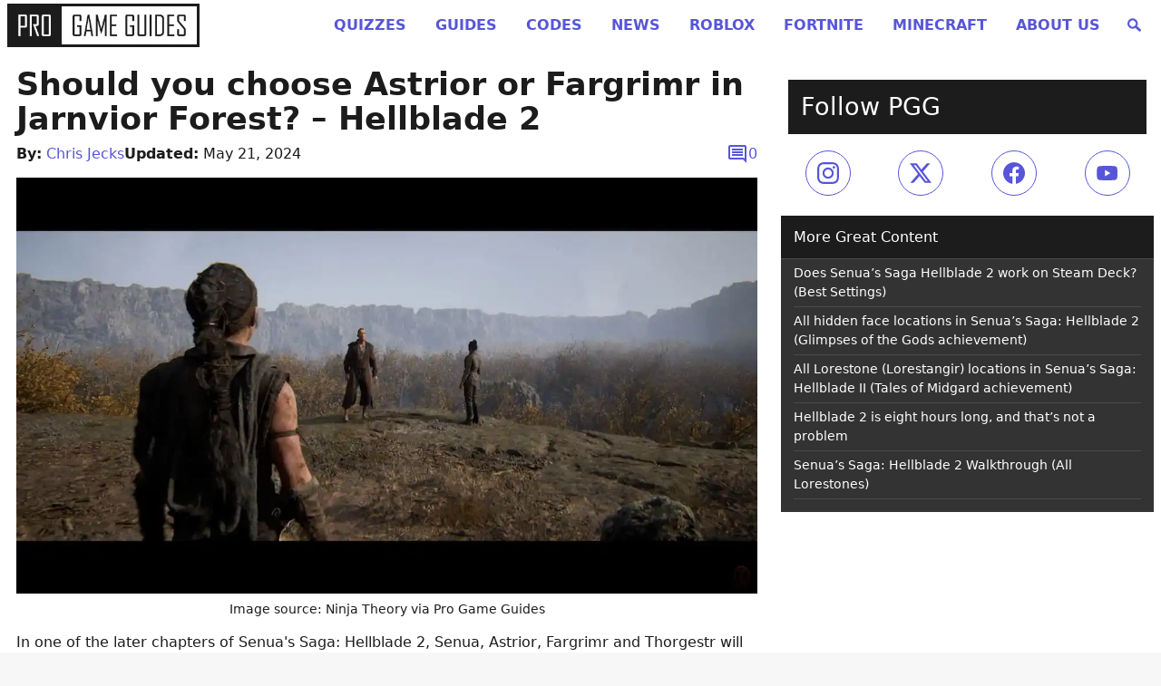

--- FILE ---
content_type: text/html
request_url: https://progameguides.com/hellblade-2/should-you-choose-astrior-or-fargrimr-in-jarnvior-forest-hellblade-2/
body_size: 81865
content:
<!doctype html>
<html lang="en">

<head>
	<meta charset="utf-8">
	<meta name="viewport" content="width=device-width, initial-scale=1">
	<link rel="icon" type="image/x-icon" href="/favicon.ico">
	<meta name="theme-color" content="#ffffff">
	<meta http-equiv="Content-Security-Policy" content="block-all-mixed-content" />

	<link data-ad-provider='mtc' rel="preconnect" href="https://01.cdn.mediatradecraft.com/" crossorigin="" />
	<link data-ad-provider='mtc' rel="dns-prefetch" href="https://01.cdn.mediatradecraft.com/" />
	<link data-ad-provider='mtc' rel="preconnect" href="https://securepubads.g.doubleclick.net">
	<link data-ad-provider='mtc' rel="preload" href="https://securepubads.g.doubleclick.net/tag/js/gpt.js" as="script">
	<link data-ad-provider='mtc' rel="preload" href="https://c.amazon-adsystem.com/aax2/apstag.js" as="script">
	<link data-ad-provider='mtc' rel="preconnect" href="https://micro.rubiconproject.com/" crossorigin="" />
	<link data-ad-provider='mtc' rel="dns-prefetch" href="https://micro.rubiconproject.com/" />
	<link data-ad-provider='mtc' rel="preconnect" href="https://cdn.privacy-mgmt.com/" crossorigin="" />
	<link data-ad-provider='mtc' rel="dns-prefetch" href="https://cdn.privacy-mgmt.com/" />

	<script data-ad-provider='mtc' defer="true">"use strict"; function _typeof(t) { return (_typeof = "function" == typeof Symbol && "symbol" == typeof Symbol.iterator ? function (t) { return typeof t } : function (t) { return t && "function" == typeof Symbol && t.constructor === Symbol && t !== Symbol.prototype ? "symbol" : typeof t })(t) } !function () { var t = function () { var t, e, o = [], n = window, r = n; for (; r;) { try { if (r.frames.__tcfapiLocator) { t = r; break } } catch (t) { } if (r === n.top) break; r = r.parent } t || (!function t() { var e = n.document, o = !!n.frames.__tcfapiLocator; if (!o) if (e.body) { var r = e.createElement("iframe"); r.style.cssText = "display:none", r.name = "__tcfapiLocator", e.body.appendChild(r) } else setTimeout(t, 5); return !o }(), n.__tcfapi = function () { for (var t = arguments.length, n = new Array(t), r = 0; r < t; r++)n[r] = arguments[r]; if (!n.length) return o; "setGdprApplies" === n[0] ? n.length > 3 && 2 === parseInt(n[1], 10) && "boolean" == typeof n[3] && (e = n[3], "function" == typeof n[2] && n[2]("set", !0)) : "ping" === n[0] ? "function" == typeof n[2] && n[2]({ gdprApplies: e, cmpLoaded: !1, cmpStatus: "stub" }) : o.push(n) }, n.addEventListener("message", (function (t) { var e = "string" == typeof t.data, o = {}; if (e) try { o = JSON.parse(t.data) } catch (t) { } else o = t.data; var n = "object" === _typeof(o) && null !== o ? o.__tcfapiCall : null; n && window.__tcfapi(n.command, n.version, (function (o, r) { var a = { __tcfapiReturn: { returnValue: o, success: r, callId: n.callId } }; t && t.source && t.source.postMessage && t.source.postMessage(e ? JSON.stringify(a) : a, "*") }), n.parameter) }), !1)) }; "undefined" != typeof module ? module.exports = t : t() }();</script>
	<script data-ad-provider='mtc' defer="true">
		(function () { var e = false; var c = window; var t = document; function r() { if (!c.frames["__uspapiLocator"]) { if (t.body) { var a = t.body; var e = t.createElement("iframe"); e.style.cssText = "display:none"; e.name = "__uspapiLocator"; a.appendChild(e) } else { setTimeout(r, 5) } } } r(); function p() { var a = arguments; __uspapi.a = __uspapi.a || []; if (!a.length) { return __uspapi.a } else if (a[0] === "ping") { a[2]({ gdprAppliesGlobally: e, cmpLoaded: false }, true) } else { __uspapi.a.push([].slice.apply(a)) } } function l(t) { var r = typeof t.data === "string"; try { var a = r ? JSON.parse(t.data) : t.data; if (a.__cmpCall) { var n = a.__cmpCall; c.__uspapi(n.command, n.parameter, function (a, e) { var c = { __cmpReturn: { returnValue: a, success: e, callId: n.callId } }; t.source.postMessage(r ? JSON.stringify(c) : c, "*") }) } } catch (a) { } } if (typeof __uspapi !== "function") { c.__uspapi = p; __uspapi.msgHandler = l; c.addEventListener("message", l, false) } })();
	</script>
	<script data-ad-provider='mtc' defer="true">
		window.__gpp_addFrame = function (e) { if (!window.frames[e]) if (document.body) { var t = document.createElement("iframe"); t.style.cssText = "display:none", t.name = e, document.body.appendChild(t) } else window.setTimeout(window.__gpp_addFrame, 10, e) }, window.__gpp_stub = function () { var e = arguments; if (__gpp.queue = __gpp.queue || [], __gpp.events = __gpp.events || [], !e.length || 1 == e.length && "queue" == e[0]) return __gpp.queue; if (1 == e.length && "events" == e[0]) return __gpp.events; var t = e[0], p = e.length > 1 ? e[1] : null, s = e.length > 2 ? e[2] : null; if ("ping" === t) p({ gppVersion: "1.1", cmpStatus: "stub", cmpDisplayStatus: "hidden", signalStatus: "not ready", supportedAPIs: ["2:tcfeuv2", "5:tcfcav1", "6:uspv1", "7:usnatv1", "8:uscav1", "9:usvav1", "10:uscov1", "11:usutv1", "12:usctv1"], cmpId: 0, sectionList: [], applicableSections: [], gppString: "", parsedSections: {} }, !0); else if ("addEventListener" === t) { "lastId" in __gpp || (__gpp.lastId = 0), __gpp.lastId++; var n = __gpp.lastId; __gpp.events.push({ id: n, callback: p, parameter: s }), p({ eventName: "listenerRegistered", listenerId: n, data: !0, pingData: { gppVersion: "1.1", cmpStatus: "stub", cmpDisplayStatus: "hidden", signalStatus: "not ready", supportedAPIs: ["2:tcfeuv2", "5:tcfcav1", "6:uspv1", "7:usnatv1", "8:uscav1", "9:usvav1", "10:uscov1", "11:usutv1", "12:usctv1"], cmpId: 0, sectionList: [], applicableSections: [], gppString: "", parsedSections: {} } }, !0) } else if ("removeEventListener" === t) { for (var a = !1, i = 0; i < __gpp.events.length; i++)if (__gpp.events[i].id == s) { __gpp.events.splice(i, 1), a = !0; break } p({ eventName: "listenerRemoved", listenerId: s, data: a, pingData: { gppVersion: "1.1", cmpStatus: "stub", cmpDisplayStatus: "hidden", signalStatus: "not ready", supportedAPIs: ["2:tcfeuv2", "5:tcfcav1", "6:uspv1", "7:usnatv1", "8:uscav1", "9:usvav1", "10:uscov1", "11:usutv1", "12:usctv1"], cmpId: 0, sectionList: [], applicableSections: [], gppString: "", parsedSections: {} } }, !0) } else "hasSection" === t ? p(!1, !0) : "getSection" === t || "getField" === t ? p(null, !0) : __gpp.queue.push([].slice.apply(e)) }, window.__gpp_msghandler = function (e) { var t = "string" == typeof e.data; try { var p = t ? JSON.parse(e.data) : e.data } catch (e) { p = null } if ("object" == typeof p && null !== p && "__gppCall" in p) { var s = p.__gppCall; window.__gpp(s.command, (function (p, n) { var a = { __gppReturn: { returnValue: p, success: n, callId: s.callId } }; e.source.postMessage(t ? JSON.stringify(a) : a, "*") }), "parameter" in s ? s.parameter : null, "version" in s ? s.version : "1.1") } }, "__gpp" in window && "function" == typeof window.__gpp || (window.__gpp = window.__gpp_stub, window.addEventListener("message", window.__gpp_msghandler, !1), window.__gpp_addFrame("__gppLocator"));
	</script>
	<script data-ad-provider='mtc'>
		window._sp_queue = [];
		window._sp_ = {
			config: {
				accountId: 1247,
				baseEndpoint: 'https://cdn.privacy-mgmt.com',
				ccpa: {},
				usnat: { includeUspApi: true },
				custom: {},
				gdpr: {},
			}
		}
	</script>
	<script data-ad-provider='mtc' src="https://cdn.privacy-mgmt.com/unified/wrapperMessagingWithoutDetection.js" defer="true"></script>
	<script data-ad-provider='mtc' src="https://c.amazon-adsystem.com/aax2/apstag.js" async="true"></script>
	<script data-ad-provider='mtc' src="https://securepubads.g.doubleclick.net/tag/js/gpt.js" async="true"></script>
		<script data-ad-provider='mtc' src="https://01.cdn.mediatradecraft.com/progameguides/main/main.js?template=article" async="true"></script>
	<link data-ad-provider='mtc' href="https://01.cdn.mediatradecraft.com/progameguides/main/main.css" media="print" onload="this.media='all'" rel="stylesheet" />

	
	

	<meta name='robots' content='index, follow, max-image-preview:large, max-snippet:-1, max-video-preview:-1' />
	<style>img:is([sizes="auto" i], [sizes^="auto," i]) { contain-intrinsic-size: 3000px 1500px }</style>
	<style id="gamurs-critical-css-proguides-style">@charset "UTF-8";
/*!
Theme Name: Pro Game Guides - Lightweight
Theme URI: https://progameguides.com
Text Domain: proguides
*/
/*! Spectre.css v0.5.3 | MIT License | github.com/picturepan2/spectre */
/* Manually forked from Normalize.css */
/* normalize.css v5.0.0 | MIT License | github.com/necolas/normalize.css */
/**
 * 1. Change the default font family in all browsers (opinionated).
 * 2. Correct the line height in all browsers.
 * 3. Prevent adjustments of font size after orientation changes in
 *    IE on Windows Phone and in iOS.
 */
/* Document
   ========================================================================== */
html {
  font-family: sans-serif; /* 1 */
  -ms-text-size-adjust: 100%; /* 3 */
  -webkit-text-size-adjust: 100%; /* 3 */
}

/* Sections
   ========================================================================== */
/**
 * Remove the margin in all browsers (opinionated).
 */
body {
  margin: 0;
  padding-bottom: 6rem;
}

/**
 * Add the correct display in IE 9-.
 */
article,
aside,
footer,
header,
nav,
section {
  display: block;
}

/**
 * Correct the font size and margin on `h1` elements within `section` and
 * `article` contexts in Chrome, Firefox, and Safari.
 */
h1 {
  font-size: 2em;
  margin: 0.67em 0;
}

/* Grouping content
   ========================================================================== */
/**
 * Add the correct display in IE 9-.
 * 1. Add the correct display in IE.
 */
figcaption,
figure,
main { /* 1 */
  display: block;
}

/**
 * Add the correct margin in IE 8 (removed).
 */
/**
 * 1. Add the correct box sizing in Firefox.
 * 2. Show the overflow in Edge and IE.
 */
hr {
  box-sizing: content-box; /* 1 */
  height: 0; /* 1 */
  overflow: visible; /* 2 */
}

/**
 * 1. Correct the inheritance and scaling of font size in all browsers. (removed)
 * 2. Correct the odd `em` font sizing in all browsers.
 */
/* Text-level semantics
   ========================================================================== */
/**
 * 1. Remove the gray background on active links in IE 10.
 * 2. Remove gaps in links underline in iOS 8+ and Safari 8+.
 */
a {
  background-color: transparent; /* 1 */
  -webkit-text-decoration-skip: objects; /* 2 */
}

/**
 * Remove the outline on focused links when they are also active or hovered
 * in all browsers (opinionated).
 */
a:active,
a:hover {
  outline-width: 0;
}

/**
 * Modify default styling of address.
 */
address {
  font-style: normal;
}

/**
 * 1. Remove the bottom border in Firefox 39-.
 * 2. Add the correct text decoration in Chrome, Edge, IE, Opera, and Safari. (removed)
 */
/**
 * Prevent the duplicate application of `bolder` by the next rule in Safari 6.
 */
b,
strong {
  font-weight: inherit;
}

/**
 * Add the correct font weight in Chrome, Edge, and Safari.
 */
b,
strong {
  font-weight: bolder;
}

/**
 * 1. Correct the inheritance and scaling of font size in all browsers.
 * 2. Correct the odd `em` font sizing in all browsers.
 */
code,
kbd,
pre,
samp {
  font-family: "SF Mono", "Segoe UI Mono", "Roboto Mono", Menlo, Courier, monospace; /* 1 (changed) */
  font-size: 1em; /* 2 */
}

/**
 * Add the correct font style in Android 4.3-.
 */
dfn {
  font-style: italic;
}

/**
 * Add the correct background and color in IE 9-. (Removed)
 */
/**
 * Add the correct font size in all browsers.
 */
small {
  font-size: 80%;
  font-weight: 400; /* (added) */
}

/**
 * Prevent `sub` and `sup` elements from affecting the line height in
 * all browsers.
 */
sub,
sup {
  font-size: 75%;
  line-height: 0;
  position: relative;
  vertical-align: baseline;
}

sub {
  bottom: -0.25em;
}

sup {
  top: -0.5em;
}

/* Embedded content
   ========================================================================== */
/**
 * Add the correct display in IE 9-.
 */
audio,
video {
  display: inline-block;
}

/**
 * Add the correct display in iOS 4-7.
 */
audio:not([controls]) {
  display: none;
  height: 0;
}

/**
 * Remove the border on images inside links in IE 10-.
 */
img {
  border-style: none;
}

/**
 * Hide the overflow in IE.
 */
svg:not(:root) {
  overflow: hidden;
}

/* Forms
   ========================================================================== */
/**
 * 1. Change the font styles in all browsers (opinionated).
 * 2. Remove the margin in Firefox and Safari.
 */
button,
input,
optgroup,
select,
textarea {
  font-family: inherit; /* 1 (changed) */
  font-size: inherit; /* 1 (changed) */
  line-height: inherit; /* 1 (changed) */
  margin: 0; /* 2 */
}

/**
 * Show the overflow in IE.
 * 1. Show the overflow in Edge.
 */
button,
input { /* 1 */
  overflow: visible;
}

/**
 * Remove the inheritance of text transform in Edge, Firefox, and IE.
 * 1. Remove the inheritance of text transform in Firefox.
 */
button,
select { /* 1 */
  text-transform: none;
}

/**
 * 1. Prevent a WebKit bug where (2) destroys native `audio` and `video`
 *    controls in Android 4.
 * 2. Correct the inability to style clickable types in iOS and Safari.
 */
button,
html [type=button],
[type=reset],
[type=submit] {
  -webkit-appearance: button; /* 2 */
}

/**
 * Remove the inner border and padding in Firefox.
 */
button::-moz-focus-inner,
[type=button]::-moz-focus-inner,
[type=reset]::-moz-focus-inner,
[type=submit]::-moz-focus-inner {
  border-style: none;
  padding: 0;
}

/**
 * Restore the focus styles unset by the previous rule (removed).
 */
/**
 * Change the border, margin, and padding in all browsers (opinionated) (changed).
 */
fieldset {
  border: 0;
  margin: 0;
  padding: 0;
}

/**
 * 1. Correct the text wrapping in Edge and IE.
 * 2. Correct the color inheritance from `fieldset` elements in IE.
 * 3. Remove the padding so developers are not caught out when they zero out
 *    `fieldset` elements in all browsers.
 */
legend {
  box-sizing: border-box; /* 1 */
  color: inherit; /* 2 */
  display: table; /* 1 */
  max-width: 100%; /* 1 */
  padding: 0; /* 3 */
  white-space: normal; /* 1 */
}

/**
 * 1. Add the correct display in IE 9-.
 * 2. Add the correct vertical alignment in Chrome, Firefox, and Opera.
 */
progress {
  display: inline-block; /* 1 */
  vertical-align: baseline; /* 2 */
}

/**
 * Remove the default vertical scrollbar in IE.
 */
textarea {
  overflow: auto;
}

/**
 * 1. Add the correct box sizing in IE 10-.
 * 2. Remove the padding in IE 10-.
 */
[type=checkbox],
[type=radio] {
  box-sizing: border-box; /* 1 */
  padding: 0; /* 2 */
}

/**
 * Correct the cursor style of increment and decrement buttons in Chrome.
 */
[type=number]::-webkit-inner-spin-button,
[type=number]::-webkit-outer-spin-button {
  height: auto;
}

/**
 * 1. Correct the odd appearance in Chrome and Safari.
 * 2. Correct the outline style in Safari.
 */
[type=search] {
  -webkit-appearance: textfield; /* 1 */
  outline-offset: -2px; /* 2 */
}

/**
 * Remove the inner padding and cancel buttons in Chrome and Safari on macOS.
 */
[type=search]::-webkit-search-cancel-button,
[type=search]::-webkit-search-decoration {
  -webkit-appearance: none;
}

/**
 * 1. Correct the inability to style clickable types in iOS and Safari.
 * 2. Change font properties to `inherit` in Safari.
 */
::-webkit-file-upload-button {
  -webkit-appearance: button; /* 1 */
  font: inherit; /* 2 */
}

/* Interactive
   ========================================================================== */
/*
 * Add the correct display in IE 9-.
 * 1. Add the correct display in Edge, IE, and Firefox.
 */
details,
menu {
  display: block;
}

/*
 * Add the correct display in all browsers.
 */
summary {
  display: list-item;
  outline: none;
}

/* Scripting
   ========================================================================== */
/**
 * Add the correct display in IE 9-.
 */
canvas {
  display: inline-block;
}

/**
 * Add the correct display in IE.
 */
template {
  display: none;
}

/* Hidden
   ========================================================================== */
/**
 * Add the correct display in IE 10-.
 */
[hidden] {
  display: none;
}

*,
*::before,
*::after {
  box-sizing: inherit;
}

html {
  box-sizing: border-box;
  font-size: 20px;
  line-height: 1.5;
  -webkit-tap-highlight-color: transparent;
}

body {
  background: #fff;
  color: rgb(79.8611111111, 89.1203703704, 107.6388888889);
  font-family: -apple-system, system-ui, BlinkMacSystemFont, "Segoe UI", Roboto, "Helvetica Neue", sans-serif;
  font-size: 0.8rem;
  padding-bottom: 6rem;
  overflow-x: hidden;
  text-rendering: optimizeLegibility;
}

a {
  color: #5755d9;
  outline: none;
  text-decoration: none;
}
a:focus {
  box-shadow: 0 0 0 0.1rem rgba(87, 85, 217, 0.2);
}
a:focus, a:hover, a:active, a.active {
  color: rgb(48.2692307692, 45.8557692308, 205.1442307692);
  text-decoration: underline;
}
a:visited {
  color: rgb(128.1923076923, 126.6826923077, 226.3173076923);
}

h1,
h2,
h3,
h4,
h5,
h6 {
  color: inherit;
  font-weight: 500;
  line-height: 1.2;
  margin-bottom: 0.5em;
  margin-top: 0;
}

.h1,
.h2,
.h3,
.h4,
.h5,
.h6 {
  font-weight: 500;
}

h1,
.h1 {
  font-size: 2rem;
}

h2,
.h2 {
  font-size: 1.6rem;
}

h3,
.h3 {
  font-size: 1.4rem;
}

h4,
.h4 {
  font-size: 1.2rem;
}

h5,
.h5 {
  font-size: 1rem;
}

h6,
.h6 {
  font-size: 0.8rem;
}

p {
  margin: 0 0 1.2rem;
}

a,
ins,
u {
  -webkit-text-decoration-skip: ink edges;
          text-decoration-skip: ink edges;
}

abbr[title] {
  border-bottom: 0.05rem dotted;
  cursor: help;
  text-decoration: none;
}

kbd {
  border-radius: 0.1rem;
  line-height: 1.2;
  padding: 0.1rem 0.2rem;
  background: #454d5d;
  color: #fff;
  font-size: 0.7rem;
}

mark {
  background: #ffe9b3;
  color: rgb(79.8611111111, 89.1203703704, 107.6388888889);
  border-radius: 0.1rem;
  padding: 0.05rem;
}

blockquote {
  border-left: 0.1rem solid rgb(230.8888888889, 232.962962963, 237.1111111111);
  margin-left: 0;
  padding: 0.4rem 0.8rem;
}
blockquote p:last-child {
  margin-bottom: 0;
}

ul,
ol {
  margin: 0.8rem 0 0.8rem 0.8rem;
  padding: 0;
}
ul ul,
ul ol,
ol ul,
ol ol {
  margin: 0.8rem 0 0.8rem 0.8rem;
}
ul li,
ol li {
  margin-top: 0.4rem;
}

ul {
  list-style: disc inside;
}
ul ul {
  list-style-type: circle;
}

ol {
  list-style: decimal inside;
}
ol ol {
  list-style-type: lower-alpha;
}

dl dt {
  font-weight: bold;
}
dl dd {
  margin: 0.4rem 0 0.8rem 0;
}

:lang(zh),
:lang(zh-Hans) {
  font-family: -apple-system, system-ui, BlinkMacSystemFont, "Segoe UI", Roboto, "PingFang SC", "Hiragino Sans GB", "Microsoft YaHei", "Helvetica Neue", sans-serif;
}

:lang(zh-Hant) {
  font-family: -apple-system, system-ui, BlinkMacSystemFont, "Segoe UI", Roboto, "PingFang TC", "Hiragino Sans CNS", "Microsoft JhengHei", "Helvetica Neue", sans-serif;
}

:lang(ja) {
  font-family: -apple-system, system-ui, BlinkMacSystemFont, "Segoe UI", Roboto, "Hiragino Sans", "Hiragino Kaku Gothic Pro", "Yu Gothic", YuGothic, Meiryo, "Helvetica Neue", sans-serif;
}

:lang(ko) {
  font-family: -apple-system, system-ui, BlinkMacSystemFont, "Segoe UI", Roboto, "Malgun Gothic", "Helvetica Neue", sans-serif;
}

:lang(zh) ins,
:lang(zh) u,
:lang(ja) ins,
:lang(ja) u,
.cjk ins,
.cjk u {
  border-bottom: 0.05rem solid;
  text-decoration: none;
}
:lang(zh) del + del,
:lang(zh) del + s,
:lang(zh) ins + ins,
:lang(zh) ins + u,
:lang(zh) s + del,
:lang(zh) s + s,
:lang(zh) u + ins,
:lang(zh) u + u,
:lang(ja) del + del,
:lang(ja) del + s,
:lang(ja) ins + ins,
:lang(ja) ins + u,
:lang(ja) s + del,
:lang(ja) s + s,
:lang(ja) u + ins,
:lang(ja) u + u,
.cjk del + del,
.cjk del + s,
.cjk ins + ins,
.cjk ins + u,
.cjk s + del,
.cjk s + s,
.cjk u + ins,
.cjk u + u {
  margin-left: 0.125em;
}

.table {
  border-collapse: collapse;
  border-spacing: 0;
  width: 100%;
  text-align: left;
}
.table.table-striped tbody tr:nth-of-type(odd) {
  background: rgb(248.4555555556, 249.0185185185, 250.1444444444);
}
.table tbody tr.active, .table.table-striped tbody tr.active {
  background: rgb(239.6722222222, 240.9907407407, 243.6277777778);
}
.table.table-hover tbody tr:hover {
  background: rgb(239.6722222222, 240.9907407407, 243.6277777778);
}
.table.table-scroll {
  display: block;
  overflow-x: auto;
  padding-bottom: 0.75rem;
  white-space: nowrap;
}
.table td,
.table th {
  border-bottom: 0.05rem solid rgb(230.8888888889, 232.962962963, 237.1111111111);
  padding: 0.6rem 0.4rem;
}
.table th {
  border-bottom-width: 0.1rem;
}

.btn {
  transition: all 0.2s ease;
  -webkit-appearance: none;
     -moz-appearance: none;
          appearance: none;
  background: #fff;
  border: 0.05rem solid #5755d9;
  border-radius: 0.1rem;
  color: #5755d9;
  cursor: pointer;
  display: inline-block;
  font-size: 0.8rem;
  height: 1.8rem;
  line-height: 1.2rem;
  outline: none;
  padding: 0.25rem 0.4rem;
  text-align: center;
  text-decoration: none;
  -webkit-user-select: none;
     -moz-user-select: none;
          user-select: none;
  vertical-align: middle;
  white-space: nowrap;
}
.btn:focus {
  box-shadow: 0 0 0 0.1rem rgba(87, 85, 217, 0.2);
}
.btn:focus, .btn:hover {
  background: rgb(241.4711538462, 241.3100961538, 251.9399038462);
  border-color: rgb(74.6423076923, 72.4951923077, 214.2048076923);
  text-decoration: none;
}
.btn:active, .btn.active {
  background: rgb(74.6423076923, 72.4951923077, 214.2048076923);
  border-color: rgb(54.0461538462, 51.6538461538, 209.5461538462);
  color: #fff;
  text-decoration: none;
}
.btn:active.loading::after, .btn.active.loading::after {
  border-bottom-color: #fff;
  border-left-color: #fff;
}
.btn[disabled], .btn:disabled, .btn.disabled {
  cursor: default;
  opacity: 0.5;
  pointer-events: none;
}
.btn.btn-primary {
  background: #5755d9;
  border-color: rgb(74.6423076923, 72.4951923077, 214.2048076923);
  color: #fff;
}
.btn.btn-primary:focus, .btn.btn-primary:hover {
  background: rgb(66.4038461538, 64.1586538462, 212.3413461538);
  border-color: rgb(54.0461538462, 51.6538461538, 209.5461538462);
  color: #fff;
}
.btn.btn-primary:active, .btn.btn-primary.active {
  background: rgb(58.1653846154, 55.8221153846, 210.4778846154);
  border-color: rgb(48.2692307692, 45.8557692308, 205.1442307692);
  color: #fff;
}
.btn.btn-primary.loading::after {
  border-bottom-color: #fff;
  border-left-color: #fff;
}
.btn.btn-success {
  background: #32b643;
  border-color: rgb(46.7025862069, 169.9974137931, 62.5814655172);
  color: #fff;
}
.btn.btn-success:focus {
  box-shadow: 0 0 0 0.1rem rgba(50, 182, 67, 0.2);
}
.btn.btn-success:focus, .btn.btn-success:hover {
  background: rgb(47.8017241379, 173.9982758621, 64.0543103448);
  border-color: rgb(44.5043103448, 161.9956896552, 59.6357758621);
  color: #fff;
}
.btn.btn-success:active, .btn.btn-success.active {
  background: rgb(42.3060344828, 153.9939655172, 56.6900862069);
  border-color: rgb(39.0086206897, 141.9913793103, 52.2715517241);
  color: #fff;
}
.btn.btn-success.loading::after {
  border-bottom-color: #fff;
  border-left-color: #fff;
}
.btn.btn-error {
  background: #e85600;
  border-color: rgb(216.7, 80.3284482759, 0);
  color: #fff;
}
.btn.btn-error:focus {
  box-shadow: 0 0 0 0.1rem rgba(232, 86, 0, 0.2);
}
.btn.btn-error:focus, .btn.btn-error:hover {
  background: rgb(221.8, 82.2189655172, 0);
  border-color: rgb(206.5, 76.5474137931, 0);
  color: #fff;
}
.btn.btn-error:active, .btn.btn-error.active {
  background: rgb(196.3, 72.7663793103, 0);
  border-color: rgb(181, 67.0948275862, 0);
  color: #fff;
}
.btn.btn-error.loading::after {
  border-bottom-color: #fff;
  border-left-color: #fff;
}
.btn.btn-link {
  background: transparent;
  border-color: transparent;
  color: #5755d9;
}
.btn.btn-link:focus, .btn.btn-link:hover, .btn.btn-link:active, .btn.btn-link.active {
  color: rgb(48.2692307692, 45.8557692308, 205.1442307692);
}
.btn.btn-sm {
  font-size: 0.7rem;
  height: 1.4rem;
  padding: 0.05rem 0.3rem;
}
.btn.btn-lg {
  font-size: 0.9rem;
  height: 2rem;
  padding: 0.35rem 0.6rem;
}
.btn.btn-block {
  display: block;
  width: 100%;
}
.btn.btn-action {
  width: 1.8rem;
  padding-left: 0;
  padding-right: 0;
}
.btn.btn-action.btn-sm {
  width: 1.4rem;
}
.btn.btn-action.btn-lg {
  width: 2rem;
}
.btn.btn-clear {
  background: transparent;
  border: 0;
  color: currentColor;
  height: 0.8rem;
  line-height: 0.8rem;
  margin-left: 0.2rem;
  margin-right: -2px;
  opacity: 1;
  padding: 0;
  text-decoration: none;
  width: 0.8rem;
}
.btn.btn-clear:hover {
  opacity: 0.95;
}
.btn.btn-clear::before {
  content: "✕";
}

.btn-group {
  display: inline-flex;
  flex-wrap: wrap;
}
.btn-group .btn {
  flex: 1 0 auto;
}
.btn-group .btn:first-child:not(:last-child) {
  border-bottom-right-radius: 0;
  border-top-right-radius: 0;
}
.btn-group .btn:not(:first-child):not(:last-child) {
  border-radius: 0;
  margin-left: -0.05rem;
}
.btn-group .btn:last-child:not(:first-child) {
  border-bottom-left-radius: 0;
  border-top-left-radius: 0;
  margin-left: -0.05rem;
}
.btn-group .btn:focus, .btn-group .btn:hover, .btn-group .btn:active, .btn-group .btn.active {
  z-index: 1;
}
.btn-group.btn-group-block {
  display: flex;
}
.btn-group.btn-group-block .btn {
  flex: 1 0 0;
}

.form-group:not(:last-child) {
  margin-bottom: 0.4rem;
}

fieldset {
  margin-bottom: 0.8rem;
}

legend {
  font-size: 0.9rem;
  font-weight: 500;
  margin-bottom: 0.8rem;
}

.form-label {
  display: block;
  line-height: 1.2rem;
  padding: 0.3rem 0;
}
.form-label.label-sm {
  font-size: 0.7rem;
  padding: 0.1rem 0;
}
.form-label.label-lg {
  font-size: 0.9rem;
  padding: 0.4rem 0;
}

.form-input {
  transition: all 0.2s ease;
  -webkit-appearance: none;
     -moz-appearance: none;
          appearance: none;
  background: #fff;
  background-image: none;
  border: 0.05rem solid rgb(201.6111111111, 206.2037037037, 215.3888888889);
  border-radius: 0.1rem;
  color: rgb(79.8611111111, 89.1203703704, 107.6388888889);
  display: block;
  font-size: 0.8rem;
  height: 1.8rem;
  line-height: 1.2rem;
  max-width: 100%;
  outline: none;
  padding: 0.25rem 0.4rem;
  position: relative;
  width: 100%;
}
.form-input:focus {
  box-shadow: 0 0 0 0.1rem rgba(87, 85, 217, 0.2);
  border-color: #5755d9;
}
.form-input::-moz-placeholder {
  color: rgb(172.3333333333, 179.4444444444, 193.6666666667);
}
.form-input::placeholder {
  color: rgb(172.3333333333, 179.4444444444, 193.6666666667);
}
.form-input.input-sm {
  font-size: 0.7rem;
  height: 1.4rem;
  padding: 0.05rem 0.3rem;
}
.form-input.input-lg {
  font-size: 0.9rem;
  height: 2rem;
  padding: 0.35rem 0.6rem;
}
.form-input.input-inline {
  display: inline-block;
  vertical-align: middle;
  width: auto;
}
.form-input[type=file] {
  height: auto;
}

textarea.form-input {
  height: auto;
}

.form-input-hint {
  color: rgb(172.3333333333, 179.4444444444, 193.6666666667);
  font-size: 0.7rem;
  margin-top: 0.2rem;
}
.has-success .form-input-hint, .is-success + .form-input-hint {
  color: #32b643;
}
.has-error .form-input-hint, .is-error + .form-input-hint {
  color: #e85600;
}

.form-select {
  -webkit-appearance: none;
     -moz-appearance: none;
          appearance: none;
  border: 0.05rem solid rgb(201.6111111111, 206.2037037037, 215.3888888889);
  border-radius: 0.1rem;
  color: inherit;
  font-size: 0.8rem;
  height: 1.8rem;
  line-height: 1.2rem;
  outline: none;
  padding: 0.25rem 0.4rem;
  vertical-align: middle;
  width: 100%;
}
.form-select[size], .form-select[multiple] {
  height: auto;
}
.form-select[size] option, .form-select[multiple] option {
  padding: 0.1rem 0.2rem;
}
.form-select:not([multiple]):not([size]) {
  background: #fff url("data:image/svg+xml;charset=utf8,%3Csvg%20xmlns='http://www.w3.org/2000/svg'%20viewBox='0%200%204%205'%3E%3Cpath%20fill='%23667189'%20d='M2%200L0%202h4zm0%205L0%203h4z'/%3E%3C/svg%3E") no-repeat right 0.35rem center/0.4rem 0.5rem;
  padding-right: 1.2rem;
}
.form-select:focus {
  box-shadow: 0 0 0 0.1rem rgba(87, 85, 217, 0.2);
  border-color: #5755d9;
}
.form-select::-ms-expand {
  display: none;
}
.form-select.select-sm {
  font-size: 0.7rem;
  height: 1.4rem;
  padding: 0.05rem 1.1rem 0.05rem 0.3rem;
}
.form-select.select-lg {
  font-size: 0.9rem;
  height: 2rem;
  padding: 0.35rem 1.4rem 0.35rem 0.6rem;
}

.has-icon-left,
.has-icon-right {
  position: relative;
}
.has-icon-left .form-icon,
.has-icon-right .form-icon {
  height: 0.8rem;
  margin: 0 0.25rem;
  position: absolute;
  top: 50%;
  transform: translateY(-50%);
  width: 0.8rem;
  z-index: 2;
}

.has-icon-left .form-icon {
  left: 0.05rem;
}
.has-icon-left .form-input {
  padding-left: 1.3rem;
}

.has-icon-right .form-icon {
  right: 0.05rem;
}
.has-icon-right .form-input {
  padding-right: 1.3rem;
}

.form-checkbox,
.form-radio,
.form-switch {
  display: block;
  line-height: 1.2rem;
  margin: 0.2rem 0;
  min-height: 1.2rem;
  padding: 0.1rem 0.4rem 0.1rem 1.2rem;
  position: relative;
}
.form-checkbox input,
.form-radio input,
.form-switch input {
  clip: rect(0, 0, 0, 0);
  height: 1px;
  margin: -1px;
  overflow: hidden;
  position: absolute;
  width: 1px;
}
.form-checkbox input:focus + .form-icon,
.form-radio input:focus + .form-icon,
.form-switch input:focus + .form-icon {
  box-shadow: 0 0 0 0.1rem rgba(87, 85, 217, 0.2);
  border-color: #5755d9;
}
.form-checkbox input:checked + .form-icon,
.form-radio input:checked + .form-icon,
.form-switch input:checked + .form-icon {
  background: #5755d9;
  border-color: #5755d9;
}
.form-checkbox .form-icon,
.form-radio .form-icon,
.form-switch .form-icon {
  transition: all 0.2s ease;
  border: 0.05rem solid rgb(201.6111111111, 206.2037037037, 215.3888888889);
  cursor: pointer;
  display: inline-block;
  position: absolute;
}
.form-checkbox.input-sm,
.form-radio.input-sm,
.form-switch.input-sm {
  font-size: 0.7rem;
  margin: 0;
}
.form-checkbox.input-lg,
.form-radio.input-lg,
.form-switch.input-lg {
  font-size: 0.9rem;
  margin: 0.3rem 0;
}

.form-checkbox .form-icon,
.form-radio .form-icon {
  background: #fff;
  height: 0.8rem;
  left: 0;
  top: 0.3rem;
  width: 0.8rem;
}
.form-checkbox input:active + .form-icon,
.form-radio input:active + .form-icon {
  background: rgb(239.6722222222, 240.9907407407, 243.6277777778);
}

.form-checkbox .form-icon {
  border-radius: 0.1rem;
}
.form-checkbox input:checked + .form-icon::before {
  background-clip: padding-box;
  border: 0.1rem solid #fff;
  border-left-width: 0;
  border-top-width: 0;
  content: "";
  height: 12px;
  left: 50%;
  margin-left: -4px;
  margin-top: -8px;
  position: absolute;
  top: 50%;
  transform: rotate(45deg);
  width: 8px;
}
.form-checkbox input:indeterminate + .form-icon {
  background: #5755d9;
  border-color: #5755d9;
}
.form-checkbox input:indeterminate + .form-icon::before {
  background: #fff;
  content: "";
  height: 2px;
  left: 50%;
  margin-left: -5px;
  margin-top: -1px;
  position: absolute;
  top: 50%;
  width: 10px;
}

.form-radio .form-icon {
  border-radius: 50%;
}
.form-radio input:checked + .form-icon::before {
  background: #fff;
  border-radius: 50%;
  content: "";
  height: 4px;
  left: 50%;
  position: absolute;
  top: 50%;
  transform: translate(-50%, -50%);
  width: 4px;
}

.form-switch {
  padding-left: 2rem;
}
.form-switch .form-icon {
  background: rgb(230.8888888889, 232.962962963, 237.1111111111);
  background-clip: padding-box;
  border-radius: 0.45rem;
  height: 0.9rem;
  left: 0;
  top: 0.25rem;
  width: 1.6rem;
}
.form-switch .form-icon::before {
  transition: all 0.2s ease;
  background: #fff;
  border-radius: 50%;
  content: "";
  display: block;
  height: 0.8rem;
  left: 0;
  position: absolute;
  top: 0;
  width: 0.8rem;
}
.form-switch input:checked + .form-icon::before {
  left: 14px;
}
.form-switch input:active + .form-icon::before {
  background: rgb(248.4555555556, 249.0185185185, 250.1444444444);
}

.input-group {
  display: flex;
}
.input-group .input-group-addon {
  background: rgb(248.4555555556, 249.0185185185, 250.1444444444);
  border: 0.05rem solid rgb(201.6111111111, 206.2037037037, 215.3888888889);
  border-radius: 0.1rem;
  line-height: 1.2rem;
  padding: 0.25rem 0.4rem;
  white-space: nowrap;
}
.input-group .input-group-addon.addon-sm {
  font-size: 0.7rem;
  padding: 0.05rem 0.3rem;
}
.input-group .input-group-addon.addon-lg {
  font-size: 0.9rem;
  padding: 0.35rem 0.6rem;
}
.input-group .form-input,
.input-group .form-select {
  flex: 1 1 auto;
  width: 1%;
}
.input-group .input-group-btn {
  z-index: 1;
}
.input-group .form-input:first-child:not(:last-child),
.input-group .form-select:first-child:not(:last-child),
.input-group .input-group-addon:first-child:not(:last-child),
.input-group .input-group-btn:first-child:not(:last-child) {
  border-bottom-right-radius: 0;
  border-top-right-radius: 0;
}
.input-group .form-input:not(:first-child):not(:last-child),
.input-group .form-select:not(:first-child):not(:last-child),
.input-group .input-group-addon:not(:first-child):not(:last-child),
.input-group .input-group-btn:not(:first-child):not(:last-child) {
  border-radius: 0;
  margin-left: -0.05rem;
}
.input-group .form-input:last-child:not(:first-child),
.input-group .form-select:last-child:not(:first-child),
.input-group .input-group-addon:last-child:not(:first-child),
.input-group .input-group-btn:last-child:not(:first-child) {
  border-bottom-left-radius: 0;
  border-top-left-radius: 0;
  margin-left: -0.05rem;
}
.input-group .form-input:focus,
.input-group .form-select:focus,
.input-group .input-group-addon:focus,
.input-group .input-group-btn:focus {
  z-index: 2;
}
.input-group .form-select {
  width: auto;
}
.input-group.input-inline {
  display: inline-flex;
}

.has-success .form-input, .form-input.is-success,
.has-success .form-select,
.form-select.is-success {
  border-color: #32b643;
}
.has-success .form-input:focus, .form-input.is-success:focus,
.has-success .form-select:focus,
.form-select.is-success:focus {
  box-shadow: 0 0 0 0.1rem rgba(50, 182, 67, 0.2);
}
.has-error .form-input, .form-input.is-error,
.has-error .form-select,
.form-select.is-error {
  border-color: #e85600;
}
.has-error .form-input:focus, .form-input.is-error:focus,
.has-error .form-select:focus,
.form-select.is-error:focus {
  box-shadow: 0 0 0 0.1rem rgba(232, 86, 0, 0.2);
}

.has-error .form-checkbox .form-icon, .form-checkbox.is-error .form-icon,
.has-error .form-radio .form-icon,
.form-radio.is-error .form-icon,
.has-error .form-switch .form-icon,
.form-switch.is-error .form-icon {
  border-color: #e85600;
}
.has-error .form-checkbox input:checked + .form-icon, .form-checkbox.is-error input:checked + .form-icon,
.has-error .form-radio input:checked + .form-icon,
.form-radio.is-error input:checked + .form-icon,
.has-error .form-switch input:checked + .form-icon,
.form-switch.is-error input:checked + .form-icon {
  background: #e85600;
  border-color: #e85600;
}
.has-error .form-checkbox input:focus + .form-icon, .form-checkbox.is-error input:focus + .form-icon,
.has-error .form-radio input:focus + .form-icon,
.form-radio.is-error input:focus + .form-icon,
.has-error .form-switch input:focus + .form-icon,
.form-switch.is-error input:focus + .form-icon {
  box-shadow: 0 0 0 0.1rem rgba(232, 86, 0, 0.2);
  border-color: #e85600;
}

.has-error .form-checkbox input:indeterminate + .form-icon, .form-checkbox.is-error input:indeterminate + .form-icon {
  background: #e85600;
  border-color: #e85600;
}

.form-input:not(:-moz-placeholder):invalid {
  border-color: #e85600;
}

.form-input:not(:placeholder-shown):invalid {
  border-color: #e85600;
}
.form-input:not(:-moz-placeholder):invalid:focus {
  box-shadow: 0 0 0 0.1rem rgba(232, 86, 0, 0.2);
}
.form-input:not(:placeholder-shown):invalid:focus {
  box-shadow: 0 0 0 0.1rem rgba(232, 86, 0, 0.2);
}
.form-input:not(:-moz-placeholder):invalid + .form-input-hint {
  color: #e85600;
}
.form-input:not(:placeholder-shown):invalid + .form-input-hint {
  color: #e85600;
}

.form-input:disabled, .form-input.disabled,
.form-select:disabled,
.form-select.disabled {
  background-color: rgb(239.6722222222, 240.9907407407, 243.6277777778);
  cursor: not-allowed;
  opacity: 0.5;
}

.form-input[readonly] {
  background-color: rgb(248.4555555556, 249.0185185185, 250.1444444444);
}

input:disabled + .form-icon, input.disabled + .form-icon {
  background: rgb(239.6722222222, 240.9907407407, 243.6277777778);
  cursor: not-allowed;
  opacity: 0.5;
}

.form-switch input:disabled + .form-icon::before, .form-switch input.disabled + .form-icon::before {
  background: #fff;
}

.form-horizontal {
  padding: 0.4rem 0;
}
.form-horizontal .form-group {
  display: flex;
  flex-wrap: wrap;
}

.form-inline {
  display: inline-block;
}

.label {
  border-radius: 0.1rem;
  line-height: 1.2;
  padding: 0.1rem 0.2rem;
  background: rgb(239.6722222222, 240.9907407407, 243.6277777778);
  color: rgb(90.7222222222, 101.2407407407, 122.2777777778);
  display: inline-block;
}
.label.label-rounded {
  border-radius: 5rem;
  padding-left: 0.4rem;
  padding-right: 0.4rem;
}
.label.label-primary {
  background: #5755d9;
  color: #fff;
}
.label.label-secondary {
  background: rgb(241.4711538462, 241.3100961538, 251.9399038462);
  color: #5755d9;
}
.label.label-success {
  background: #32b643;
  color: #fff;
}
.label.label-warning {
  background: #ffb700;
  color: #fff;
}
.label.label-error {
  background: #e85600;
  color: #fff;
}

code {
  border-radius: 0.1rem;
  line-height: 1.2;
  padding: 0.1rem 0.2rem;
  background: rgb(252.2103004292, 241.5396995708, 242.2371244635);
  color: #d73e48;
  font-size: 85%;
}

.code {
  border-radius: 0.1rem;
  color: rgb(79.8611111111, 89.1203703704, 107.6388888889);
  position: relative;
}
.code::before {
  color: rgb(172.3333333333, 179.4444444444, 193.6666666667);
  content: attr(data-lang);
  font-size: 0.7rem;
  position: absolute;
  right: 0.4rem;
  top: 0.1rem;
}
.code code {
  background: rgb(248.4555555556, 249.0185185185, 250.1444444444);
  color: inherit;
  display: block;
  line-height: 1.5;
  overflow-x: auto;
  padding: 1rem;
  width: 100%;
}

.img-responsive {
  display: block;
  height: auto;
  max-width: 100%;
}

.img-fit-cover {
  -o-object-fit: cover;
     object-fit: cover;
}

.img-fit-contain {
  -o-object-fit: contain;
     object-fit: contain;
}

.video-responsive {
  display: block;
  overflow: hidden;
  padding: 0;
  position: relative;
  width: 100%;
}
.video-responsive::before {
  content: "";
  display: block;
  padding-bottom: 56.25%;
}
.video-responsive iframe,
.video-responsive object,
.video-responsive embed {
  border: 0;
  bottom: 0;
  height: 100%;
  left: 0;
  position: absolute;
  right: 0;
  top: 0;
  width: 100%;
}

video.video-responsive {
  height: auto;
  max-width: 100%;
}
video.video-responsive::before {
  content: none;
}

.video-responsive-4-3::before {
  padding-bottom: 75%;
}

.video-responsive-1-1::before {
  padding-bottom: 100%;
}

.figure {
  margin: 0 0 0.4rem 0;
}
.figure .figure-caption {
  color: rgb(101.5833333333, 113.3611111111, 136.9166666667);
  margin-top: 0.4rem;
}

.container {
  margin-left: auto;
  margin-right: auto;
  padding-left: 0.4rem;
  padding-right: 0.4rem;
  width: 100%;
}
.container.grid-xl {
  max-width: 1296px;
}
.container.grid-lg {
  max-width: 976px;
}
.container.grid-md {
  max-width: 856px;
}
.container.grid-sm {
  max-width: 616px;
}
.container.grid-xs {
  max-width: 496px;
}

.show-xs,
.show-sm,
.show-md,
.show-lg,
.show-xl {
  display: none !important;
}

.columns {
  display: flex;
  flex-wrap: wrap;
  margin-left: -0.4rem;
  margin-right: -0.4rem;
}
.columns.col-gapless {
  margin-left: 0;
  margin-right: 0;
}
.columns.col-gapless > .column {
  padding-left: 0;
  padding-right: 0;
}
.columns.col-oneline {
  flex-wrap: nowrap;
  overflow-x: auto;
}

.column {
  flex: 1;
  max-width: 100%;
  padding-left: 0.4rem;
  padding-right: 0.4rem;
}
.column.col-12, .column.col-11, .column.col-10, .column.col-9, .column.col-8, .column.col-7, .column.col-6, .column.col-5, .column.col-4, .column.col-3, .column.col-2, .column.col-1 {
  flex: none;
}

.col-12 {
  width: 100%;
}

.col-11 {
  width: 91.66666667%;
}

.col-10 {
  width: 83.33333333%;
}

.col-9 {
  width: 75%;
}

.col-8 {
  width: 66.66666667%;
}

.col-7 {
  width: 58.33333333%;
}

.col-6 {
  width: 50%;
}

.col-5 {
  width: 41.66666667%;
}

.col-4 {
  width: 33.33333333%;
}

.col-3 {
  width: 25%;
}

.col-2 {
  width: 16.66666667%;
}

.col-1 {
  width: 8.33333333%;
}

.col-auto {
  flex: 0 0 auto;
  max-width: none;
  width: auto;
}

.col-mx-auto {
  margin-left: auto;
  margin-right: auto;
}

.col-ml-auto {
  margin-left: auto;
}

.col-mr-auto {
  margin-right: auto;
}

@media (max-width: 1280px) {
  .col-xl-12,
  .col-xl-11,
  .col-xl-10,
  .col-xl-9,
  .col-xl-8,
  .col-xl-7,
  .col-xl-6,
  .col-xl-5,
  .col-xl-4,
  .col-xl-3,
  .col-xl-2,
  .col-xl-1 {
    flex: none;
  }
  .col-xl-12 {
    width: 100%;
  }
  .col-xl-11 {
    width: 91.66666667%;
  }
  .col-xl-10 {
    width: 83.33333333%;
  }
  .col-xl-9 {
    width: 75%;
  }
  .col-xl-8 {
    width: 66.66666667%;
  }
  .col-xl-7 {
    width: 58.33333333%;
  }
  .col-xl-6 {
    width: 50%;
  }
  .col-xl-5 {
    width: 41.66666667%;
  }
  .col-xl-4 {
    width: 33.33333333%;
  }
  .col-xl-3 {
    width: 25%;
  }
  .col-xl-2 {
    width: 16.66666667%;
  }
  .col-xl-1 {
    width: 8.33333333%;
  }
  .hide-xl {
    display: none !important;
  }
  .show-xl {
    display: block !important;
  }
}
@media (max-width: 960px) {
  .col-lg-12,
  .col-lg-11,
  .col-lg-10,
  .col-lg-9,
  .col-lg-8,
  .col-lg-7,
  .col-lg-6,
  .col-lg-5,
  .col-lg-4,
  .col-lg-3,
  .col-lg-2,
  .col-lg-1 {
    flex: none;
  }
  .col-lg-12 {
    width: 100%;
  }
  .col-lg-11 {
    width: 91.66666667%;
  }
  .col-lg-10 {
    width: 83.33333333%;
  }
  .col-lg-9 {
    width: 75%;
  }
  .col-lg-8 {
    width: 66.66666667%;
  }
  .col-lg-7 {
    width: 58.33333333%;
  }
  .col-lg-6 {
    width: 50%;
  }
  .col-lg-5 {
    width: 41.66666667%;
  }
  .col-lg-4 {
    width: 33.33333333%;
  }
  .col-lg-3 {
    width: 25%;
  }
  .col-lg-2 {
    width: 16.66666667%;
  }
  .col-lg-1 {
    width: 8.33333333%;
  }
  .hide-lg {
    display: none !important;
  }
  .show-lg {
    display: block !important;
  }
}
@media (max-width: 840px) {
  .col-md-12,
  .col-md-11,
  .col-md-10,
  .col-md-9,
  .col-md-8,
  .col-md-7,
  .col-md-6,
  .col-md-5,
  .col-md-4,
  .col-md-3,
  .col-md-2,
  .col-md-1 {
    flex: none;
  }
  .col-md-12 {
    width: 100%;
  }
  .col-md-11 {
    width: 91.66666667%;
  }
  .col-md-10 {
    width: 83.33333333%;
  }
  .col-md-9 {
    width: 75%;
  }
  .col-md-8 {
    width: 66.66666667%;
  }
  .col-md-7 {
    width: 58.33333333%;
  }
  .col-md-6 {
    width: 50%;
  }
  .col-md-5 {
    width: 41.66666667%;
  }
  .col-md-4 {
    width: 33.33333333%;
  }
  .col-md-3 {
    width: 25%;
  }
  .col-md-2 {
    width: 16.66666667%;
  }
  .col-md-1 {
    width: 8.33333333%;
  }
  .hide-md {
    display: none !important;
  }
  .show-md {
    display: block !important;
  }
}
@media (max-width: 600px) {
  .col-sm-12,
  .col-sm-11,
  .col-sm-10,
  .col-sm-9,
  .col-sm-8,
  .col-sm-7,
  .col-sm-6,
  .col-sm-5,
  .col-sm-4,
  .col-sm-3,
  .col-sm-2,
  .col-sm-1 {
    flex: none;
  }
  .col-sm-12 {
    width: 100%;
  }
  .col-sm-11 {
    width: 91.66666667%;
  }
  .col-sm-10 {
    width: 83.33333333%;
  }
  .col-sm-9 {
    width: 75%;
  }
  .col-sm-8 {
    width: 66.66666667%;
  }
  .col-sm-7 {
    width: 58.33333333%;
  }
  .col-sm-6 {
    width: 50%;
  }
  .col-sm-5 {
    width: 41.66666667%;
  }
  .col-sm-4 {
    width: 33.33333333%;
  }
  .col-sm-3 {
    width: 25%;
  }
  .col-sm-2 {
    width: 16.66666667%;
  }
  .col-sm-1 {
    width: 8.33333333%;
  }
  .hide-sm {
    display: none !important;
  }
  .show-sm {
    display: block !important;
  }
}
@media (max-width: 480px) {
  .col-xs-12,
  .col-xs-11,
  .col-xs-10,
  .col-xs-9,
  .col-xs-8,
  .col-xs-7,
  .col-xs-6,
  .col-xs-5,
  .col-xs-4,
  .col-xs-3,
  .col-xs-2,
  .col-xs-1 {
    flex: none;
  }
  .col-xs-12 {
    width: 100%;
  }
  .col-xs-11 {
    width: 91.66666667%;
  }
  .col-xs-10 {
    width: 83.33333333%;
  }
  .col-xs-9 {
    width: 75%;
  }
  .col-xs-8 {
    width: 66.66666667%;
  }
  .col-xs-7 {
    width: 58.33333333%;
  }
  .col-xs-6 {
    width: 50%;
  }
  .col-xs-5 {
    width: 41.66666667%;
  }
  .col-xs-4 {
    width: 33.33333333%;
  }
  .col-xs-3 {
    width: 25%;
  }
  .col-xs-2 {
    width: 16.66666667%;
  }
  .col-xs-1 {
    width: 8.33333333%;
  }
  .hide-xs {
    display: none !important;
  }
  .show-xs {
    display: block !important;
  }
}
.navbar {
  align-items: stretch;
  display: flex;
  flex-wrap: wrap;
  justify-content: space-between;
}
.navbar .navbar-section {
  align-items: center;
  display: flex;
  flex: 1 0 0;
}
.navbar .navbar-section:not(:first-child):last-child {
  justify-content: flex-end;
}
.navbar .navbar-center {
  align-items: center;
  display: flex;
  flex: 0 0 auto;
}
.navbar .navbar-brand {
  font-size: 0.9rem;
  font-weight: 500;
  text-decoration: none;
}

.accordion input:checked ~ .accordion-header .icon, .accordion[open] .accordion-header .icon {
  transform: rotate(90deg);
}
.accordion input:checked ~ .accordion-body, .accordion[open] .accordion-body {
  max-height: 50rem;
}
.accordion .accordion-header {
  display: block;
  padding: 0.2rem 0.4rem;
}
.accordion .accordion-header .icon {
  transition: all 0.2s ease;
}
.accordion .accordion-body {
  margin-bottom: 0.4rem;
  max-height: 0;
  overflow: hidden;
  transition: max-height 0.2s ease;
}

summary.accordion-header::-webkit-details-marker {
  display: none;
}

.badge {
  position: relative;
  white-space: nowrap;
}
.badge[data-badge]::after, .badge:not([data-badge])::after {
  background: #5755d9;
  background-clip: padding-box;
  border-radius: 0.5rem;
  box-shadow: 0 0 0 0.1rem #fff;
  color: #fff;
  content: attr(data-badge);
  display: inline-block;
  transform: translate(-0.05rem, -0.5rem);
}
.badge[data-badge]::after {
  font-size: 0.7rem;
  height: 0.9rem;
  line-height: 1;
  min-width: 0.9rem;
  padding: 0.1rem 0.2rem;
  text-align: center;
  white-space: nowrap;
}
.badge:not([data-badge])::after, .badge[data-badge=""]::after {
  height: 6px;
  min-width: 6px;
  padding: 0;
  width: 6px;
}
.badge.btn::after {
  position: absolute;
  top: 0;
  right: 0;
  transform: translate(50%, -50%);
}
.badge.avatar::after {
  position: absolute;
  top: 14.64%;
  right: 14.64%;
  transform: translate(50%, -50%);
  z-index: 100;
}

.breadcrumb {
  list-style: none;
  margin: 0.2rem 0;
  padding: 0.2rem 0;
}
.breadcrumb .breadcrumb-item {
  color: rgb(101.5833333333, 113.3611111111, 136.9166666667);
  display: inline-block;
  margin: 0;
  padding: 0.2rem 0;
}
.breadcrumb .breadcrumb-item:not(:last-child) {
  margin-right: 0.2rem;
}
.breadcrumb .breadcrumb-item:not(:last-child) a {
  color: rgb(101.5833333333, 113.3611111111, 136.9166666667);
}
.breadcrumb .breadcrumb-item:not(:first-child)::before {
  color: rgb(230.8888888889, 232.962962963, 237.1111111111);
  content: "/";
  padding-right: 0.4rem;
}

.bar {
  background: rgb(239.6722222222, 240.9907407407, 243.6277777778);
  border-radius: 0.1rem;
  display: flex;
  flex-wrap: nowrap;
  height: 0.8rem;
  width: 100%;
}
.bar.bar-sm {
  height: 0.2rem;
}
.bar .bar-item {
  background: #5755d9;
  color: #fff;
  display: block;
  font-size: 0.7rem;
  flex-shrink: 0;
  line-height: 0.8rem;
  height: 100%;
  position: relative;
  text-align: center;
  width: 0;
}
.bar .bar-item:first-child {
  border-bottom-left-radius: 0.1rem;
  border-top-left-radius: 0.1rem;
}
.bar .bar-item:last-child {
  border-bottom-right-radius: 0.1rem;
  border-top-right-radius: 0.1rem;
  flex-shrink: 1;
}

.bar-slider {
  height: 0.1rem;
  margin: 0.4rem 0;
  position: relative;
}
.bar-slider .bar-item {
  left: 0;
  padding: 0;
  position: absolute;
}
.bar-slider .bar-item:not(:last-child):first-child {
  background: rgb(239.6722222222, 240.9907407407, 243.6277777778);
  z-index: 1;
}
.bar-slider .bar-slider-btn {
  background: #5755d9;
  border: 0;
  border-radius: 50%;
  height: 0.6rem;
  padding: 0;
  position: absolute;
  right: 0;
  top: 50%;
  transform: translate(50%, -50%);
  width: 0.6rem;
}
.bar-slider .bar-slider-btn:active {
  box-shadow: 0 0 0 0.1rem #5755d9;
}

.card {
  background: #fff;
  border: 0.05rem solid rgb(230.8888888889, 232.962962963, 237.1111111111);
  border-radius: 0.1rem;
  display: flex;
  flex-direction: column;
}
.card .card-header,
.card .card-body,
.card .card-footer {
  padding: 0.8rem;
  padding-bottom: 0;
}
.card .card-header:last-child,
.card .card-body:last-child,
.card .card-footer:last-child {
  padding-bottom: 0.8rem;
}
.card .card-body {
  flex: 1 1 auto;
}
.card .card-image {
  padding-top: 0.8rem;
}
.card .card-image:first-child {
  padding-top: 0;
}
.card .card-image:first-child img {
  border-top-left-radius: 0.1rem;
  border-top-right-radius: 0.1rem;
}
.card .card-image:last-child img {
  border-bottom-left-radius: 0.1rem;
  border-bottom-right-radius: 0.1rem;
}

.chip {
  align-items: center;
  background: rgb(239.6722222222, 240.9907407407, 243.6277777778);
  border-radius: 5rem;
  color: rgb(101.5833333333, 113.3611111111, 136.9166666667);
  display: inline-flex;
  font-size: 90%;
  height: 1.2rem;
  line-height: 0.8rem;
  margin: 0.1rem;
  max-width: 100%;
  padding: 0.2rem 0.4rem;
  text-decoration: none;
  vertical-align: middle;
}
.chip.active {
  background: #5755d9;
  color: #fff;
}
.chip .avatar {
  margin-left: -0.4rem;
  margin-right: 0.2rem;
}
.chip .btn-clear {
  transform: scale(0.75);
}

.dropdown {
  display: inline-block;
  position: relative;
}
.dropdown .menu {
  animation: slide-down 0.15s ease 1;
  display: none;
  left: 0;
  max-height: 50vh;
  overflow-y: auto;
  position: absolute;
  top: 100%;
}
.dropdown.dropdown-right .menu {
  left: auto;
  right: 0;
}
.dropdown.active .menu,
.dropdown .dropdown-toggle:focus + .menu,
.dropdown .menu:hover {
  display: block;
}
.dropdown .btn-group .dropdown-toggle:nth-last-child(2) {
  border-bottom-right-radius: 0.1rem;
  border-top-right-radius: 0.1rem;
}

.empty {
  background: rgb(248.4555555556, 249.0185185185, 250.1444444444);
  border-radius: 0.1rem;
  color: rgb(101.5833333333, 113.3611111111, 136.9166666667);
  text-align: center;
  padding: 3.2rem 1.6rem;
}
.empty .empty-icon {
  margin-bottom: 0.8rem;
}
.empty .empty-title,
.empty .empty-subtitle {
  margin: 0.4rem auto;
}
.empty .empty-action {
  margin-top: 0.8rem;
}

.modal {
  align-items: center;
  bottom: 0;
  display: none;
  justify-content: center;
  left: 0;
  opacity: 0;
  overflow: hidden;
  padding: 0.4rem;
  position: fixed;
  right: 0;
  top: 0;
}
.modal:target, .modal.active {
  display: flex;
  opacity: 1;
  z-index: 400;
}
.modal:target .modal-overlay, .modal.active .modal-overlay {
  background: rgba(248.4555555556, 249.0185185185, 250.1444444444, 0.75);
  bottom: 0;
  cursor: default;
  display: block;
  left: 0;
  position: absolute;
  right: 0;
  top: 0;
}
.modal:target .modal-container, .modal.active .modal-container {
  animation: slide-down 0.2s ease 1;
  z-index: 1;
}
.modal.modal-sm .modal-container {
  max-width: 320px;
  padding: 0 0.4rem;
}
.modal.modal-lg .modal-overlay {
  background: #fff;
}
.modal.modal-lg .modal-container {
  box-shadow: none;
  max-width: 960px;
}

.modal-container {
  box-shadow: 0 0.2rem 0.5rem rgba(69, 77, 93, 0.3);
  background: #fff;
  border-radius: 0.1rem;
  display: flex;
  flex-direction: column;
  max-height: 75vh;
  max-width: 640px;
  padding: 0 0.8rem;
  width: 100%;
}
.modal-container.modal-fullheight {
  max-height: 100vh;
}
.modal-container .modal-header {
  color: #454d5d;
  padding: 0.8rem;
}
.modal-container .modal-body {
  overflow-y: auto;
  padding: 0.8rem;
  position: relative;
}
.modal-container .modal-footer {
  padding: 0.8rem;
  text-align: right;
}

.nav {
  display: flex;
  flex-direction: column;
  list-style: none;
  margin: 0.2rem 0;
}
.nav .nav-item a {
  color: rgb(101.5833333333, 113.3611111111, 136.9166666667);
  padding: 0.2rem 0.4rem;
  text-decoration: none;
}
.nav .nav-item a:focus, .nav .nav-item a:hover {
  color: #5755d9;
}
.nav .nav-item.active > a {
  color: rgb(79.8611111111, 89.1203703704, 107.6388888889);
  font-weight: bold;
}
.nav .nav-item.active > a:focus, .nav .nav-item.active > a:hover {
  color: #5755d9;
}
.nav .nav {
  margin-bottom: 0.4rem;
  margin-left: 0.8rem;
}

.pagination {
  display: flex;
  list-style: none;
  margin: 0.2rem 0;
  padding: 0.2rem 0;
}
.pagination .page-item {
  margin: 0.2rem 0.05rem;
}
.pagination .page-item span {
  display: inline-block;
  padding: 0.2rem 0.2rem;
}
.pagination .page-item a {
  border-radius: 0.1rem;
  color: rgb(101.5833333333, 113.3611111111, 136.9166666667);
  display: inline-block;
  padding: 0.2rem 0.4rem;
  text-decoration: none;
}
.pagination .page-item a:focus, .pagination .page-item a:hover {
  color: #5755d9;
}
.pagination .page-item.disabled a {
  cursor: default;
  opacity: 0.5;
  pointer-events: none;
}
.pagination .page-item.active a {
  background: #5755d9;
  color: #fff;
}
.pagination .page-item.page-prev, .pagination .page-item.page-next {
  flex: 1 0 50%;
}
.pagination .page-item.page-next {
  text-align: right;
}
.pagination .page-item .page-item-title {
  margin: 0;
}
.pagination .page-item .page-item-subtitle {
  margin: 0;
  opacity: 0.5;
}

.panel {
  border: 0.05rem solid rgb(230.8888888889, 232.962962963, 237.1111111111);
  border-radius: 0.1rem;
  display: flex;
  flex-direction: column;
}
.panel .panel-header,
.panel .panel-footer {
  flex: 0 0 auto;
  padding: 0.8rem;
}
.panel .panel-nav {
  flex: 0 0 auto;
}
.panel .panel-body {
  flex: 1 1 auto;
  overflow-y: auto;
  padding: 0 0.8rem;
}

.popover {
  display: inline-block;
  position: relative;
}
.popover .popover-container {
  left: 50%;
  opacity: 0;
  padding: 0.4rem;
  position: absolute;
  top: 0;
  transform: translate(-50%, -50%) scale(0);
  transition: transform 0.2s ease;
  width: 320px;
  z-index: 300;
}
.popover *:focus + .popover-container, .popover:hover .popover-container {
  display: block;
  opacity: 1;
  transform: translate(-50%, -100%);
}
.popover.popover-right .popover-container {
  left: 100%;
  top: 50%;
}
.popover.popover-right *:focus + .popover-container, .popover.popover-right:hover .popover-container {
  transform: translate(0, -50%);
}
.popover.popover-bottom .popover-container {
  left: 50%;
  top: 100%;
}
.popover.popover-bottom *:focus + .popover-container, .popover.popover-bottom:hover .popover-container {
  transform: translate(-50%, 0);
}
.popover.popover-left .popover-container {
  left: 0;
  top: 50%;
}
.popover.popover-left *:focus + .popover-container, .popover.popover-left:hover .popover-container {
  transform: translate(-100%, -50%);
}
.popover .card {
  box-shadow: 0 0.2rem 0.5rem rgba(69, 77, 93, 0.3);
  border: 0;
}

.step {
  display: flex;
  flex-wrap: nowrap;
  list-style: none;
  margin: 0.2rem 0;
  width: 100%;
}
.step .step-item {
  flex: 1 1 0;
  margin-top: 0;
  min-height: 1rem;
  text-align: center;
  position: relative;
}
.step .step-item:not(:first-child)::before {
  background: #5755d9;
  content: "";
  height: 2px;
  left: -50%;
  position: absolute;
  top: 9px;
  width: 100%;
}
.step .step-item a {
  color: rgb(172.3333333333, 179.4444444444, 193.6666666667);
  display: inline-block;
  padding: 20px 10px 0;
  text-decoration: none;
}
.step .step-item a::before {
  background: #5755d9;
  border: 0.1rem solid #fff;
  border-radius: 50%;
  content: "";
  display: block;
  height: 0.6rem;
  left: 50%;
  position: absolute;
  top: 0.2rem;
  transform: translateX(-50%);
  width: 0.6rem;
  z-index: 1;
}
.step .step-item.active a::before {
  background: #fff;
  border: 0.1rem solid #5755d9;
}
.step .step-item.active ~ .step-item::before {
  background: rgb(230.8888888889, 232.962962963, 237.1111111111);
}
.step .step-item.active ~ .step-item a::before {
  background: rgb(230.8888888889, 232.962962963, 237.1111111111);
}

.tab {
  align-items: center;
  border-bottom: 0.05rem solid rgb(230.8888888889, 232.962962963, 237.1111111111);
  display: flex;
  flex-wrap: wrap;
  list-style: none;
  margin: 0.2rem 0 0.15rem 0;
}
.tab .tab-item {
  margin-top: 0;
}
.tab .tab-item a {
  border-bottom: 0.1rem solid transparent;
  color: inherit;
  display: block;
  margin: 0 0.4rem 0 0;
  padding: 0.4rem 0.2rem 0.3rem 0.2rem;
  text-decoration: none;
}
.tab .tab-item a:focus, .tab .tab-item a:hover {
  color: #5755d9;
}
.tab .tab-item.active a,
.tab .tab-item a.active {
  border-bottom-color: #5755d9;
  color: #5755d9;
}
.tab .tab-item.tab-action {
  flex: 1 0 auto;
  text-align: right;
}
.tab .tab-item .btn-clear {
  margin-top: -0.2rem;
}
.tab.tab-block .tab-item {
  flex: 1 0 0;
  text-align: center;
}
.tab.tab-block .tab-item a {
  margin: 0;
}
.tab.tab-block .tab-item .badge[data-badge]::after {
  position: absolute;
  right: 0.1rem;
  top: 0.1rem;
  transform: translate(0, 0);
}
.tab:not(.tab-block) .badge {
  padding-right: 0;
}

.tile {
  align-content: space-between;
  align-items: flex-start;
  display: flex;
}
.tile .tile-icon,
.tile .tile-action {
  flex: 0 0 auto;
}
.tile .tile-content {
  flex: 1 1 auto;
}
.tile .tile-content:not(:first-child) {
  padding-left: 0.4rem;
}
.tile .tile-content:not(:last-child) {
  padding-right: 0.4rem;
}
.tile .tile-title,
.tile .tile-subtitle {
  line-height: 1.2rem;
}
.tile.tile-centered {
  align-items: center;
}
.tile.tile-centered .tile-content {
  overflow: hidden;
}
.tile.tile-centered .tile-title,
.tile.tile-centered .tile-subtitle {
  overflow: hidden;
  text-overflow: ellipsis;
  white-space: nowrap;
  margin-bottom: 0;
}

.toast {
  background: rgba(69, 77, 93, 0.9);
  border-color: #454d5d;
  border: 0.05rem solid #454d5d;
  border-radius: 0.1rem;
  color: #fff;
  display: block;
  padding: 0.4rem;
  width: 100%;
}
.toast.toast-primary {
  background: rgba(87, 85, 217, 0.9);
  border-color: #5755d9;
}
.toast.toast-success {
  background: rgba(50, 182, 67, 0.9);
  border-color: #32b643;
}
.toast.toast-warning {
  background: rgba(255, 183, 0, 0.9);
  border-color: #ffb700;
}
.toast.toast-error {
  background: rgba(232, 86, 0, 0.9);
  border-color: #e85600;
}
.toast a {
  color: #fff;
  text-decoration: underline;
}
.toast a:focus, .toast a:hover, .toast a:active, .toast a.active {
  opacity: 0.75;
}
.toast .btn-clear {
  margin: 4px -2px 4px 4px;
}

.tooltip {
  position: relative;
}
.tooltip::after {
  background: rgba(69, 77, 93, 0.9);
  border-radius: 0.1rem;
  bottom: 100%;
  color: #fff;
  content: attr(data-tooltip);
  display: block;
  font-size: 0.7rem;
  left: 50%;
  max-width: 320px;
  opacity: 0;
  overflow: hidden;
  padding: 0.2rem 0.4rem;
  pointer-events: none;
  position: absolute;
  text-overflow: ellipsis;
  transform: translate(-50%, 0.4rem);
  transition: all 0.2s ease;
  white-space: pre;
  z-index: 300;
}
.tooltip:focus::after, .tooltip:hover::after {
  opacity: 1;
  transform: translate(-50%, -0.2rem);
}
.tooltip[disabled], .tooltip.disabled {
  pointer-events: auto;
}
.tooltip.tooltip-right::after {
  bottom: 50%;
  left: 100%;
  transform: translate(-0.2rem, 50%);
}
.tooltip.tooltip-right:focus::after, .tooltip.tooltip-right:hover::after {
  transform: translate(0.2rem, 50%);
}
.tooltip.tooltip-bottom::after {
  bottom: auto;
  top: 100%;
  transform: translate(-50%, -0.4rem);
}
.tooltip.tooltip-bottom:focus::after, .tooltip.tooltip-bottom:hover::after {
  transform: translate(-50%, 0.2rem);
}
.tooltip.tooltip-left::after {
  bottom: 50%;
  left: auto;
  right: 100%;
  transform: translate(0.4rem, 50%);
}
.tooltip.tooltip-left:focus::after, .tooltip.tooltip-left:hover::after {
  transform: translate(-0.2rem, 50%);
}

@keyframes loading {
  0% {
    transform: rotate(0deg);
  }
  100% {
    transform: rotate(360deg);
  }
}
@keyframes slide-down {
  0% {
    opacity: 0;
    transform: translateY(-1.6rem);
  }
  100% {
    opacity: 1;
    transform: translateY(0);
  }
}
.text-primary {
  color: #5755d9;
}

a.text-primary:focus, a.text-primary:hover {
  color: rgb(66.4038461538, 64.1586538462, 212.3413461538);
}
a.text-primary:visited {
  color: rgb(107.5961538462, 105.8413461538, 221.6586538462);
}

.text-secondary {
  color: rgb(229.1134615385, 228.8052884615, 249.1447115385);
}

a.text-secondary:focus, a.text-secondary:hover {
  color: rgb(208.5173076923, 207.9639423077, 244.4860576923);
}
a.text-secondary:visited {
  color: rgb(249.7096153846, 249.6466346154, 253.8033653846);
}

.text-gray {
  color: rgb(172.3333333333, 179.4444444444, 193.6666666667);
}

a.text-gray:focus, a.text-gray:hover {
  color: rgb(157.6944444444, 166.0648148148, 182.8055555556);
}
a.text-gray:visited {
  color: rgb(186.9722222222, 192.8240740741, 204.5277777778);
}

.text-light {
  color: #fff;
}

a.text-light:focus, a.text-light:hover {
  color: rgb(242.25, 242.25, 242.25);
}
a.text-light:visited {
  color: white;
}

.text-dark {
  color: rgb(79.8611111111, 89.1203703704, 107.6388888889);
}

a.text-dark:focus, a.text-dark:hover {
  color: #454d5d;
}
a.text-dark:visited {
  color: rgb(90.7222222222, 101.2407407407, 122.2777777778);
}

.text-success {
  color: #32b643;
}

a.text-success:focus, a.text-success:hover {
  color: rgb(44.5043103448, 161.9956896552, 59.6357758621);
}
a.text-success:visited {
  color: rgb(56.9181034483, 200.5818965517, 75.4202586207);
}

.text-warning {
  color: #ffb700;
}

a.text-warning:focus, a.text-warning:hover {
  color: rgb(229.5, 164.7, 0);
}
a.text-warning:visited {
  color: rgb(255, 190.2, 25.5);
}

.text-error {
  color: #e85600;
}

a.text-error:focus, a.text-error:hover {
  color: rgb(206.5, 76.5474137931, 0);
}
a.text-error:visited {
  color: rgb(255, 96.099137931, 2.5);
}

.bg-primary {
  background: #5755d9;
  color: #fff;
}

.bg-secondary {
  background: rgb(241.4711538462, 241.3100961538, 251.9399038462);
}

.bg-dark {
  background: #454d5d;
  color: #fff;
}

.bg-gray {
  background: rgb(248.4555555556, 249.0185185185, 250.1444444444);
}

.bg-success {
  background: #32b643;
  color: #fff;
}

.bg-warning {
  background: #ffb700;
  color: #fff;
}

.bg-error {
  background: #e85600;
  color: #fff;
}

.c-hand {
  cursor: pointer;
}

.c-move {
  cursor: move;
}

.c-zoom-in {
  cursor: zoom-in;
}

.c-zoom-out {
  cursor: zoom-out;
}

.c-not-allowed {
  cursor: not-allowed;
}

.c-auto {
  cursor: auto;
}

.d-block {
  display: block;
}

.d-inline {
  display: inline;
}

.d-inline-block {
  display: inline-block;
}

.d-flex {
  display: flex;
}

.d-inline-flex {
  display: inline-flex;
}

.d-none,
.d-hide {
  display: none !important;
}

.d-visible {
  visibility: visible;
}

.d-invisible {
  visibility: hidden;
}

.text-hide {
  background: transparent;
  border: 0;
  color: transparent;
  font-size: 0;
  line-height: 0;
  text-shadow: none;
}

.text-assistive {
  border: 0;
  clip: rect(0, 0, 0, 0);
  height: 1px;
  margin: -1px;
  overflow: hidden;
  padding: 0;
  position: absolute;
  width: 1px;
}

.divider,
.divider-vert {
  display: block;
  position: relative;
}
.divider[data-content]::after,
.divider-vert[data-content]::after {
  background: #fff;
  color: rgb(172.3333333333, 179.4444444444, 193.6666666667);
  content: attr(data-content);
  display: inline-block;
  font-size: 0.7rem;
  padding: 0 0.4rem;
  transform: translateY(-0.65rem);
}

.divider {
  border-top: 0.05rem solid rgb(230.8888888889, 232.962962963, 237.1111111111);
  height: 0.05rem;
  margin: 0.4rem 0;
}
.divider[data-content] {
  margin: 0.8rem 0;
}

.divider-vert {
  display: block;
  padding: 0.8rem;
}
.divider-vert::before {
  border-left: 0.05rem solid rgb(230.8888888889, 232.962962963, 237.1111111111);
  bottom: 0.4rem;
  content: "";
  display: block;
  left: 50%;
  position: absolute;
  top: 0.4rem;
  transform: translateX(-50%);
}
.divider-vert[data-content]::after {
  left: 50%;
  padding: 0.2rem 0;
  position: absolute;
  top: 50%;
  transform: translate(-50%, -50%);
}

.loading {
  color: transparent !important;
  min-height: 0.8rem;
  pointer-events: none;
  position: relative;
}
.loading::after {
  animation: loading 500ms infinite linear;
  border: 0.1rem solid #5755d9;
  border-radius: 50%;
  border-right-color: transparent;
  border-top-color: transparent;
  content: "";
  display: block;
  height: 0.8rem;
  left: 50%;
  margin-left: -0.4rem;
  margin-top: -0.4rem;
  position: absolute;
  top: 50%;
  width: 0.8rem;
  z-index: 1;
}
.loading.loading-lg {
  min-height: 2rem;
}
.loading.loading-lg::after {
  height: 1.6rem;
  margin-left: -0.8rem;
  margin-top: -0.8rem;
  width: 1.6rem;
}

.clearfix::after, .container::after {
  clear: both;
  content: "";
  display: table;
}

.float-left {
  float: left !important;
}

.float-right {
  float: right !important;
}

.relative {
  position: relative !important;
}

.absolute {
  position: absolute !important;
}

.fixed {
  position: fixed !important;
}

.centered {
  display: block;
  float: none;
  margin-left: auto;
  margin-right: auto;
}

.flex-centered {
  align-items: center;
  display: flex;
  justify-content: center;
}

.m-0 {
  margin: 0 !important;
}

.mb-0 {
  margin-bottom: 0 !important;
}

.ml-0 {
  margin-left: 0 !important;
}

.mr-0 {
  margin-right: 0 !important;
}

.mt-0 {
  margin-top: 0 !important;
}

.mx-0 {
  margin-left: 0 !important;
  margin-right: 0 !important;
}

.my-0 {
  margin-bottom: 0 !important;
  margin-top: 0 !important;
}

.m-1 {
  margin: 0.2rem !important;
}

.mb-1 {
  margin-bottom: 0.2rem !important;
}

.ml-1 {
  margin-left: 0.2rem !important;
}

.mr-1 {
  margin-right: 0.2rem !important;
}

.mt-1 {
  margin-top: 0.2rem !important;
}

.mx-1 {
  margin-left: 0.2rem !important;
  margin-right: 0.2rem !important;
}

.my-1 {
  margin-bottom: 0.2rem !important;
  margin-top: 0.2rem !important;
}

.m-2 {
  margin: 0.4rem !important;
}

.mb-2 {
  margin-bottom: 0.4rem !important;
}

.ml-2 {
  margin-left: 0.4rem !important;
}

.mr-2 {
  margin-right: 0.4rem !important;
}

.mt-2 {
  margin-top: 0.4rem !important;
}

.mx-2 {
  margin-left: 0.4rem !important;
  margin-right: 0.4rem !important;
}

.my-2 {
  margin-bottom: 0.4rem !important;
  margin-top: 0.4rem !important;
}

.p-0 {
  padding: 0 !important;
}

.pb-0 {
  padding-bottom: 0 !important;
}

.pl-0 {
  padding-left: 0 !important;
}

.pr-0 {
  padding-right: 0 !important;
}

.pt-0 {
  padding-top: 0 !important;
}

.px-0 {
  padding-left: 0 !important;
  padding-right: 0 !important;
}

.py-0 {
  padding-bottom: 0 !important;
  padding-top: 0 !important;
}

.p-1 {
  padding: 0.2rem !important;
}

.pb-1 {
  padding-bottom: 0.2rem !important;
}

.pl-1 {
  padding-left: 0.2rem !important;
}

.pr-1 {
  padding-right: 0.2rem !important;
}

.pt-1 {
  padding-top: 0.2rem !important;
}

.px-1 {
  padding-left: 0.2rem !important;
  padding-right: 0.2rem !important;
}

.py-1 {
  padding-bottom: 0.2rem !important;
  padding-top: 0.2rem !important;
}

.p-2 {
  padding: 0.4rem !important;
}

.pb-2 {
  padding-bottom: 0.4rem !important;
}

.pl-2 {
  padding-left: 0.4rem !important;
}

.pr-2 {
  padding-right: 0.4rem !important;
}

.pt-2 {
  padding-top: 0.4rem !important;
}

.px-2 {
  padding-left: 0.4rem !important;
  padding-right: 0.4rem !important;
}

.py-2 {
  padding-bottom: 0.4rem !important;
  padding-top: 0.4rem !important;
}

.s-rounded {
  border-radius: 0.1rem;
}

.s-circle {
  border-radius: 50%;
}

.text-left {
  text-align: left;
}

.text-right {
  text-align: right;
}

.text-center {
  text-align: center;
}

.text-justify {
  text-align: justify;
}

.text-lowercase {
  text-transform: lowercase;
}

.text-uppercase {
  text-transform: uppercase;
}

.text-capitalize {
  text-transform: capitalize;
}

.text-normal {
  font-weight: normal;
}

.text-bold {
  font-weight: bold;
}

.text-italic {
  font-style: italic;
}

.text-large {
  font-size: 1.2em;
}

.text-ellipsis {
  overflow: hidden;
  text-overflow: ellipsis;
  white-space: nowrap;
}

.text-clip {
  overflow: hidden;
  text-overflow: clip;
  white-space: nowrap;
}

.text-break {
  -webkit-hyphens: auto;
          hyphens: auto;
  word-break: break-word;
  word-wrap: break-word;
}

body {
  background-color: #f7f7f7;
  color: #1c1c1c;
}

img {
  max-width: 100%;
  height: auto;
}

a img {
  vertical-align: top;
}

pre {
  display: block;
  font-family: monospace;
  white-space: normal;
  margin: 0.7rem 0;
}

figure {
  margin: 0 0 0.7rem;
}

.aligncenter {
  clear: both;
  display: block;
  margin-left: auto;
  margin-right: auto;
}

.pull-left,
.pull-left-responsive {
  float: left;
}

.pull-right,
.pull-right-responsive {
  float: right;
}

a:visited {
  color: #5755d9;
}

.text-small {
  font-size: 0.7rem;
}

.column {
  padding: 0.4rem;
}

#colophon {
  background-color: #1c1c1c;
  color: #fff;
  font-size: 0.7rem;
  padding: 0.7rem;
}

h2, .h2 {
  font-size: 1.35rem;
  line-height: 1.2em;
}

h3,
.h3 {
  font-size: 1.15rem;
  line-height: 1.2em;
}

h4,
.h4 {
  font-size: 1rem;
  font-weight: bold;
  line-height: 1.2em;
}

.featured-posts {
  background-color: #fff;
  padding: 0.7rem;
}

.content-wrap {
  padding: 0.5rem;
}

.single-post-cat {
  text-transform: uppercase;
  font-size: 0.8rem;
  font-weight: bold;
  margin-bottom: 0.5rem;
}

h1.entry-title, .entry-content h1, .entry-content .h1, h1.page-title {
  font-size: 1.75rem;
  font-weight: bold;
  line-height: 1.1em;
}

.loop-small h2.entry-title {
  overflow: hidden;
  text-overflow: ellipsis;
  display: -webkit-box;
  -webkit-line-clamp: 2;
  -webkit-box-orient: vertical;
}

.entry-content h2, .entry-content .h2 {
  border-bottom: 1px solid #d8d8d8;
  padding-bottom: 0.7rem;
}

.entry-content h3,
.entry-content .h3 {
  margin-bottom: 0.7rem;
}

.entry-content h2 + h3,
.entry-content .h2 + .h3 {
  margin-top: 1rem;
}

.entry-content h4,
.entry-content .h4 {
  margin-bottom: 0.7rem;
}

.entry-content p {
  font-size: 0.8rem;
  margin: 0 0 0.7rem;
}

.entry-content .lwptoc {
  margin: 0 0 0.7rem;
}

ul,
ul ul {
  list-style: square;
}

ol,
ol ol {
  list-style: decimal outside;
}

.meta-box {
  padding: 0.8rem;
  border: 1px solid #d8d8d8;
}

.meta-box.half-pad {
  padding: 0.4rem;
}

.meta-box.bg-full {
  background-color: #f5f5f5;
  border: none;
}

.meta-box.no-border-sides {
  border-left: none;
  border-right: none;
}

.meta-box ul:last-child {
  margin-bottom: 0;
}

.flex-video {
  position: relative;
  padding-top: 25px;
  padding-bottom: 67.5%;
  height: 0;
  margin-bottom: 16px;
  overflow: hidden;
}

.flex-video.widescreen {
  margin: 0 auto 1.4rem;
  text-align: center;
  padding-bottom: 56%;
}

.flex-video.vimeo {
  padding-top: 0;
}

.flex-video iframe,
.flex-video object,
.flex-video embed {
  position: absolute;
  top: 0;
  left: 0;
  width: 100%;
  height: 100%;
}

.m-top-full {
  margin-top: 1.4rem !important;
}

.m-btm-full {
  margin-bottom: 1.4rem !important;
}

.m-top-half {
  margin-top: 0.7rem !important;
}

.m-btm-half {
  margin-bottom: 0.7rem !important;
}

.m-top-none {
  margin-top: 0px !important;
}

.m-btm-none {
  margin-bottom: 0px !important;
}

.entry-meta {
  align-items: center;
  border-top: none;
  border-bottom: none;
  display: flex;
  gap: 0.25rem;
  margin: -0.5rem 0 0.25rem;
  padding: 0;
}

.entry-meta-text {
  display: flex;
  column-gap: 0.5rem;
}

#breadcrumbs {
  margin-bottom: 0.1rem;
  padding-top: 0;
  border: none;
}

h2.block-header {
  padding: 0.7rem;
  background-color: #1c1c1c;
  margin-bottom: 0.5rem;
  color: #fff;
}

.content-loop .featured-image {
  margin-bottom: 0.5rem;
}

.meta-box.loop-small {
  padding: 0.2rem 0.6rem;
}

.loop-small h2 {
  font-size: 0.9rem;
}

.loop-small .entry-footer {
  border-bottom: none;
  padding-bottom: 0;
}

.more-posts-link {
  border: 1px solid #d8d8d8;
  padding: 2px;
  text-align: center;
  margin: 0.25rem 0 0.7rem;
  text-transform: uppercase;
  font-weight: bold;
}

.entry-footer {
  border-top: 1px solid #d8d8d8;
  border-bottom: 1px solid #d8d8d8;
  margin-bottom: 0;
}

.summary,
.archive-description {
  font-size: 0.8rem;
  margin-bottom: 0.7rem;
}

.summary p:last-child,
.archive-description p:last-child {
  margin-bottom: 0;
}

.summary h2 {
  font-size: 1rem;
  font-weight: 400;
  text-transform: none;
  border-bottom: 0;
  padding-bottom: 0;
  margin-bottom: 0;
}

blockquote,
.wp-block-quote {
  background-color: #f5f5f5;
  border-left: 5px solid #5755d9;
  padding: 0.7rem;
  margin-right: 0;
  word-break: break-word;
}

blockquote ul:last-child,
ul.wp-block-quote:last-child {
  margin-bottom: 0;
}

.alignright {
  float: right;
  margin-left: 0.5rem;
}

.alignleft {
  float: left;
  margin-right: 0.5rem;
}

.side-box {
  color: #fff;
  background-color: #333;
  padding: 0;
  border: none;
}

.side-box-head {
  background-color: #1c1c1c;
  padding: 0.7rem;
}

.side-box-head h3 {
  margin-bottom: 0;
}

.side-box ul {
  padding: 0 0.7rem 0.7rem;
  margin: 0;
  border-top: 1px solid #4a4a4a;
}

.side-box li {
  font-size: 0.7rem;
  list-style-type: none;
  padding: 0.25rem 0;
  margin: 0;
  border-bottom: 1px solid #4a4a4a;
}

.side-box a {
  color: #fff;
}

.side-box a:hover {
  color: #5755d9;
}

.box-fill {
  background-color: #fff;
}

.about-author {
  overflow: auto;
}

.about-author h4,
.side-box h3 {
  font-size: 0.8rem;
}

.author-description {
  font-size: 0.7rem;
}

.toast {
  padding: 0.7rem;
}

.toast.toast-primary a:visited {
  color: #fff;
}

.content-feature {
  border-top: 1px solid #d8d8d8;
  border-bottom: 1px solid #d8d8d8;
  padding: 0.7rem 0;
  margin: 0.7rem 0;
}

.content-feature h3 {
  border-bottom: none;
  padding-bottom: 0;
}

.content-feature ul {
  margin-bottom: 0;
}

.swp_social_panel {
  margin-top: -0.2rem !important;
  margin-bottom: 0.5rem !important;
}

.twitter-tweet {
  margin: 0 auto;
}

.wpcf7-text,
.wpcf7-select {
  width: 50%;
}

.wpcf7-textarea {
  width: 75%;
}

.toc-horiz ul {
  margin: 0 0 0.7rem;
  padding: 0;
  text-align: center;
}

.toc-horiz ul li {
  list-style-type: none;
  display: inline;
  margin-left: 0;
}

.toc-horiz ul li a {
  font-weight: bold;
}

.toc-horiz li:not(:first-child):before {
  content: " - ";
}

.wp-video {
  margin-bottom: 0.7rem;
}

.published {
  display: none;
}

.span.wpcf7-list-item {
  margin-left: 0;
}

.gallery {
  margin: 0 -1.1666667%;
  clear: both;
  overflow: auto;
}

.gallery-item {
  display: inline-block;
  max-width: 33.33%;
  padding: 0 1.1400652% 2.2801304%;
  margin-bottom: 0.7rem;
  text-align: center;
  vertical-align: top;
  width: 100%;
  float: left;
}

.wp-caption {
  max-width: 100%;
}

.wp-caption-text {
  font-size: 0.8rem;
  font-weight: bold;
  text-transform: uppercase;
  text-align: center;
  overflow: hidden;
  text-overflow: ellipsis;
  display: -webkit-box;
  -webkit-line-clamp: 1;
  -webkit-box-orient: vertical;
}

ul.pagination {
  justify-content: center;
}

.nav-links {
  overflow: auto;
}

.nav-previous {
  float: right;
  border: 1px solid #d8d8d8;
  padding: 0.2rem 0.4rem;
  font-weight: bold;
}

.nav-next {
  float: left;
  border: 1px solid #d8d8d8;
  padding: 0.2rem 0.4rem;
  font-weight: bold;
}

.schema-how-to-steps {
  margin: 0 0 0 0.2rem;
}

li.schema-how-to-step {
  font-size: 1rem;
  margin-top: 0.2rem;
}

li.schema-how-to-step img {
  margin: 1rem auto 0;
}

.grecaptcha-badge {
  visibility: hidden;
}

.gallery-columns-1 .gallery-item {
  max-width: 100%;
}

.gallery-columns-2 .gallery-item {
  max-width: 50%;
}

.gallery-columns-4 .gallery-item {
  max-width: 25%;
}

.gallery-columns-5 .gallery-item {
  max-width: 20%;
}

.gallery-columns-6 .gallery-item {
  max-width: 16.66%;
}

.gallery-columns-7 .gallery-item {
  max-width: 14.28%;
}

.gallery-columns-8 .gallery-item {
  max-width: 12.5%;
}

.gallery-columns-9 .gallery-item {
  max-width: 11.11%;
}

.pagination .page-item span.current {
  background: #5755d9;
  color: #fff;
  border-radius: 0.1rem;
  display: inline-block;
  padding: 0.2rem 0.4rem;
  text-decoration: none;
}

pre {
  display: block;
  padding: 9.5px;
  margin: 0 0 10px;
  font-size: 13px;
  line-height: 1.42857143;
  color: #333;
  word-break: break-all;
  word-wrap: break-word;
  background-color: #f5f5f5;
  border: 1px solid #ccc;
  border-radius: 4px;
  white-space: pre;
}

@media (max-width: 500px) {
  .featured-posts {
    font-size: 0.7rem;
    padding: 0.7rem;
  }
  .content-wrap {
    border: none;
    padding: 0;
  }
  h1.entry-title,
  .entry-content h1,
  #main h1 {
    font-size: 1.5rem;
  }
  h2,
  .h2 {
    font-size: 1.25rem;
  }
  h3,
  .h3 {
    font-size: 1rem;
  }
  .entry-meta {
    padding: 0;
    margin-bottom: 0.25rem;
    border-top: none;
    border-bottom: none;
  }
  .entry-meta-text {
 	flex-direction: column;
  }
  .single-post-cat {
    font-size: 0.7rem;
  }
  .loop-small h2.entry-title {
    overflow: visible;
    text-overflow: string;
    display: block;
  }
  .summary,
  .archive-description {
    border-left: 0;
    padding-left: 0;
    font-size: 0.6rem;
  }
  .summary {
    margin-bottom: 0.2rem;
  }
  .schema-how-to-steps {
    margin: 0 0 0 0.7rem;
  }
  .loop-small {
    min-height: 0;
  }
  .wp-caption-text {
    font-size: 0.6rem;
  }
  /* .gallery-columns-2 .gallery-item {
     max-width: 100%;
   } */
  /* .gallery-columns-4 .gallery-item {
     max-width: 50%;
   } */
  .pull-left-responsive,
  .pull-right-responsive {
    float: none;
    text-align: center;
    display: block;
  }
}
.fortnite-cosmetic h1,
.genshin-impact-item h1 {
  font-size: 1.5rem;
  margin-bottom: 0.5rem;
}

.fortnite-cosmetic #breadcrumbs,
.genshin-impact-item #breadcrumbs {
  margin-bottom: 0;
}

.fortnite-cosmetic h1,
.genshin-impact-item h1,
.genshin-impact-item-content h2,
.fortnite-cosmetic-content h2 {
  border-bottom: 1px solid #d8d8d8;
  padding-bottom: 0.5rem;
}

.genshin-impact-item-content p,
.fortnite-cosmetic-content p {
  margin-bottom: 0.7rem;
}

.fortnite-skins-page .entry-header h1,
.genshin-impact-characters .entry-header h1,
.genshin-impact-materials .entry-header h1 {
  font-size: 1.6rem;
  padding: 0.5rem 0 0.7rem;
  margin-top: 0;
  border-bottom: 1px solid #d8d8d8;
}

.genshin-impact-materials .skin-gallery img,
.genshin-impact-characters .skin-gallery img {
  display: block;
  margin: 0 auto;
}

.genshin-impact-characters-form .form-label,
.genshin-impact-materials-form .form-label,
.fortnite-skins-form .form-label {
  padding-top: 0;
  font-weight: bold;
  text-transform: uppercase;
  font-size: 0.7rem;
}

.skin-caption {
  padding: 0.3rem;
  border: 1px solid #d8d8d8;
  margin-top: 0.5rem;
}

.skin-caption-info {
  overflow: auto;
  clear: both;
  margin-bottom: 0;
}

.genshin-impact-character-sw-frame,
.fortnite-shop-history-frame {
  overflow-y: scroll;
  max-height: 275px;
}

.genshin-impact-character-sw-frame table thead th,
.fortnite-shop-history-frame table thead th {
  padding-top: 0;
}

.skin-rating .gdrts-rating-block {
  margin-top: 0.3rem;
}

.gdrts-rating-block {
  margin-bottom: 0 !important;
}

.gdrts-rating-block .gdrts-inner-wrapper {
  text-align: center !important;
}

.skin-rating .gdrts-inner-wrapper {
  text-align: center;
  border-top: 1px solid #d8d8d8;
  padding-top: 0.5rem;
}

.skin-rating .gdrts-inner-wrapper .gdrts-rating-text {
  font-size: 0.6rem;
  text-transform: uppercase;
}

.tax-fortnite-set h1.entry-title {
  font-size: 1.6rem;
  border-bottom: 1px solid #d8d8d8;
  padding: 0.2rem 0 0.8rem;
}

@media (max-width: 1000px) {
  .skin-caption .pull-left-responsive,
  .skin-caption .pull-right-responsive {
    float: none;
    text-align: center;
    display: block;
  }
}
@media (max-width: 500px) {
  .fortnite-skins-page .entry-header h1,
  .genshin-impact-materials .entry-header h1,
  .genshin-impact-characters .entry-header h1 {
    font-size: 1.2rem;
  }
}
.hs-card-link {
  font-weight: bold;
}

.hs-card-link.legendary {
  color: #f68d09;
}

.hs-card-link.epic {
  color: #9b37c1;
}

.hs-card-link.rare {
  color: #2c63bf;
}

.hs-card-link.common {
  color: #106f43;
}

.hs-card-link.free {
  color: #666;
}

.hs-card-link:hover,
.hs-card-link.legendary:hover,
.hs-card-link.epic:hover,
.hs-card-link.rare:hover,
.hs-card-link.common:hover {
  cursor: pointer;
  color: #1c1c1c;
}

.card-image {
  height: 382px;
  position: absolute;
  z-index: 9999;
}

.hs-deck-wrap {
  background-color: #f5f5f5;
  padding: 0 0.6rem 0.6rem;
  margin-bottom: 1rem;
  border-top: 5px solid #1c1c1c;
}

.hs-deck-wrap.druid {
  border-color: #732e00;
}

.hs-deck-wrap.hunter {
  border-color: #1d7844;
}

.hs-deck-wrap.mage {
  border-color: #00a4b7;
}

.hs-deck-wrap.paladin {
  border-color: #d68a12;
}

.hs-deck-wrap.priest {
  border-color: #d36bd9;
}

.hs-deck-wrap.rogue {
  border-color: #000;
}

.hs-deck-wrap.shaman {
  border-color: #245193;
}

.hs-deck-wrap.warlock {
  border-color: #7344ad;
}

.hs-deck-wrap.warrior {
  border-color: #a92113;
}

.hs-deck-wrap.demonhunter {
  border-color: #235950;
}

.hs-deck-table {
  margin-bottom: 1rem;
}

.hs-deck-table td {
  padding: 0.2rem 0.1rem;
  width: 50%;
}

.hs-deck-code {
  padding: 0.8rem;
  background-color: #fff;
  word-wrap: break-word;
}

@media (max-width: 1250px) {
  .hs-card-gallery .gallery-columns-5 .gallery-item {
    max-width: 25%;
  }
}
@media (max-width: 980px) {
  .hs-card-gallery .gallery-columns-5 .gallery-item,
  .hs-card-gallery .gallery-columns-3 .gallery-item {
    max-width: 50%;
  }
}
@media (max-width: 500px) {
  .hs-card-gallery .gallery-columns-5 .gallery-item,
  .hs-card-gallery .gallery-columns-3 .gallery-item {
    max-width: 100%;
  }
}
.ror {
  min-height: 300px;
}

.ror-item {
  margin-bottom: 0.2rem;
  border: 2px solid #1c1c1c;
  overflow: auto;
  background-color: #fff;
}

.ror-item:last-child {
  margin-bottom: 0;
}

.ror-item .columns {
  margin: 0;
  grid-auto-rows: 200px;
}

.ror-item .columns .column {
  padding: 0.3rem;
}

.ror-item-col {
  padding: 0 0.1rem 0.1rem;
}

.ror-item.ror-common {
  border-color: #d8d8d8;
}

.ror-item.ror-uncommon {
  border-color: #66b039;
}

.ror-item.ror-rare {
  border-color: #de574a;
}

.ror-item.ror-boss {
  border-color: #c4d323;
}

.ror-item.ror-lunar {
  border-color: #2195b0;
}

.ror-item.ror-equipment {
  border-color: #e19630;
}

.ror-item-img img {
  display: block;
}

.ror-item-text h3 {
  font-size: 0.7rem;
  font-weight: bold;
  text-transform: uppercase;
  margin-bottom: 0;
}

.ror-item-text p {
  font-size: 0.6rem;
}

.ror-item-text p:last-child {
  margin-bottom: 0;
}

.temtem-sm-img {
  border-radius: 100px;
  border: 5px solid #5755d9;
  width: 150px;
  height: 150px;
}

#cdm-zone-01,
#cdm-zone-04 {
  position: relative;
}

#cdm-zone-02 {
  position: relative;
}

.clearfix::after,
.container::after {
  content: "";
  display: table;
  clear: both;
}

body .fs-sticky-footer {
  z-index: 1073741823;
}

.comments-icon {
  color: #5755d9 !important;
  filter: brightness(0) saturate(100%) invert(35%) sepia(42%) saturate(3545%) hue-rotate(228deg) brightness(86%) contrast(98%) !important;
}

#socialLinks a {
  border-radius: 50%;
  width: 50px;
  height: 50px;
  display: flex;
  justify-content: center;
  align-items: center;
  margin: 0 auto;
}

.entry-content blockquote p, .entry-content blockquote cite {
  margin: 0 0 5px 0;
  line-height: 1.2;
}

#masthead {
  padding: 0;
  background-color: #fff;
}

body.menu-open {
  overflow: hidden;
}

h2#logo {
  float: left;
  margin-bottom: 0;
  line-height: 0;
}

#main-navigation ul {
  margin: 0;
  padding: 0;
  list-style: none;
}
@media (max-width: 1114px) {
  #main-navigation ul {
    overflow: hidden;
  }
}

#main-navigation li a {
  display: block;
  color: #5755d9;
  padding: 0.8rem 0.8rem 0;
  font-size: 0.8rem;
  font-weight: bold;
  text-transform: uppercase;
  margin: 0;
}

/* menu */
#main-navigation .menu-nav {
  clear: both;
  max-height: 0;
  padding: 0;
  transition: max-height 0.2s ease-out;
}
#main-navigation .menu-nav li {
  position: relative;
}
#main-navigation .menu-nav li ul {
  display: none;
  flex-direction: column;
  position: absolute;
  top: 40px;
  padding-top: 14px;
  padding-bottom: 0.5rem;
  background: white;
}
#main-navigation .menu-nav li ul ul {
  display: none !important;
}
#main-navigation .menu-nav li ul:hover {
  display: flex;
}
@media (max-width: 1114px) {
  #main-navigation .menu-nav li ul {
    display: block;
    position: relative;
    top: 0;
  }
}
#main-navigation .menu-nav li:hover ul {
  display: flex;
}

/* menu icon */
#main-navigation .menu-icon,
#nav-search {
  cursor: pointer;
  display: inline-block;
  float: right;
  padding: 0.7rem;
  margin: 0.68rem 0 0;
  position: relative;
  -webkit-user-select: none;
     -moz-user-select: none;
          user-select: none;
}

#main-navigation .menu-icon .navicon {
  background: #333;
  display: block;
  height: 2px;
  position: relative;
  transition: background 0.2s ease-out;
  width: 18px;
}

#main-navigation .menu-icon .navicon:before,
#main-navigation .menu-icon .navicon:after {
  background: #333;
  content: "";
  display: block;
  height: 100%;
  position: absolute;
  transition: all 0.2s ease-out;
  width: 100%;
}

#main-navigation .menu-icon .navicon:before {
  top: 5px;
}

#main-navigation .menu-icon .navicon:after {
  top: -5px;
}

#nav-search-form-wrap {
  display: none;
}
@media (min-width: 1115px) {
  #nav-search-form-wrap {
    top: 56px;
    left: 0px;
    right: 0px;
    position: absolute;
  }
}

.nav-search-form {
  padding: 0.6rem;
  clear: both;
  background-color: #fff;
  box-shadow: 1px 1px 4px 0 rgba(0, 0, 0, 0.1);
}

/* menu btn */
#main-navigation .menu-btn {
  display: none;
}

#main-navigation .menu-btn:checked ~ div .menu-nav {
  overflow: scroll;
  --header-height: 56px;
  --pushdown-height: 0px;
  --wp-adminbar-height: 0px;
  --search-height: 0px;
  height: calc(100vh - var(--header-height) - var(--pushdown-height) - var(--wp-adminbar-height) - var(--search-height));
  max-height: 2340px;
}

#progameguidescom_pushdown[data-google-query-id] ~ #masthead #main-navigation .menu-btn:checked ~ div .menu-nav {
  --pushdown-height: 50px !important;
}

#masthead #main-navigation .menu-btn:checked ~ [style="display: block;"] ~ div .menu-nav {
  --search-height: 50px !important;
}

@media (max-width: 782px) {
  body.admin-bar #main-navigation .menu-btn:checked ~ div .menu-nav {
    --wp-adminbar-height: 46px !important;
  }
}
@media (min-width: 783px) {
  body.admin-bar #main-navigation .menu-btn:checked ~ div .menu-nav {
    --wp-adminbar-height: 32px !important;
  }
}
#main-navigation .menu-btn:checked ~ .menu-icon .navicon {
  background: transparent;
}

#main-navigation .menu-btn:checked ~ .menu-icon .navicon:before {
  transform: rotate(-45deg);
}

#main-navigation .menu-btn:checked ~ .menu-icon .navicon:after {
  transform: rotate(45deg);
}

#main-navigation .menu-btn:checked ~ .menu-icon:not(.steps) .navicon:before,
#main-navigation .menu-btn:checked ~ .menu-icon:not(.steps) .navicon:after {
  top: 0;
}

#nav-search {
  margin-top: 0.2rem;
}

@media (min-width: 1115px) {
  #main-navigation li {
    float: left;
    margin: 0;
  }
  #main-navigation li a {
    padding: 0.8rem 0.8rem 0;
  }
  #main-navigation .menu-nav {
    padding: 0;
    clear: none;
    float: right;
    margin-top: 0;
    max-height: none;
  }
  #main-navigation .menu-icon {
    display: none;
  }
}
@media (max-width: 800px) {
  h2#logo {
    width: 250px;
  }
  #main-navigation .menu-icon {
    margin-top: 0.7rem;
  }
  #nav-search {
    margin-top: 0.2rem;
  }
}
@media (max-width: 350px) {
  h2#logo {
    width: 250px;
  }
  #main-navigation .menu-icon {
    margin-top: 0.7rem;
  }
  #nav-search {
    margin-top: 0.2rem;
  }
}
#llc_comments_button {
  width: 100%;
  margin: 1rem 0 0.75rem;
  background-color: #5755d9;
  color: #fff;
  padding: 1rem 0.8rem;
  line-height: 0.5rem;
  height: auto;
}

#llc_comments_button:hover {
  background-color: #fff;
  color: #5755d9;
}

.tablesorter-default .header,
.tablesorter-default .tablesorter-header {
  background-image: url([data-uri]);
  background-position: center right;
  background-repeat: no-repeat;
  cursor: pointer;
  white-space: normal;
  padding: 4px 20px 4px 4px;
}

.tablesorter-default thead .headerSortUp,
.tablesorter-default thead .tablesorter-headerSortUp,
.tablesorter-default thead .tablesorter-headerAsc {
  background-image: url([data-uri]);
}

.tablesorter-default thead .headerSortDown,
.tablesorter-default thead .tablesorter-headerSortDown,
.tablesorter-default thead .tablesorter-headerDesc {
  background-image: url([data-uri]);
}

.tablesorter-default thead .sorter-false {
  background-image: none;
  cursor: default;
  padding: 4px;
}

.tablesorter-default .tablesorter-processing {
  background-position: center center !important;
  background-repeat: no-repeat !important;
  background-image: url("[data-uri]") !important;
}

.tablesorter .filtered {
  display: none;
}

header#masthead,
#content,
footer#colophon {
  position: relative;
  z-index: 1;
}

@media (min-width: 1115px) {
  header#masthead {
    position: sticky;
    top: 0;
    z-index: 2;
  }
}
#logo img {
  height: 48px;
  margin-top: 0.2rem;
  transform: translateZ(0);
}

@media (max-width: 800px) {
  #logo img {
    margin-top: 0.2rem;
  }
}
.star-ratings-sprite {
  background: url("images/star-rating-sprite.png") repeat-x;
  font-size: 0;
  height: 21px;
  line-height: 0;
  overflow: hidden;
  text-indent: -999em;
  width: 110px;
  margin: 0 auto;
  display: inline-block;
  vertical-align: middle;
}

.star-ratings-sprite-rating {
  background: url("images/star-rating-sprite.png") repeat-x;
  background-position: 0 100%;
  float: left;
  height: 21px;
  display: block;
}

.ascension a:hover img,
.talent a:hover img {
  background: rgba(103, 102, 221, 0.9019607843);
}

.genshin-impact--material--details {
  list-style: none;
  display: grid;
  grid-template-columns: 1fr 1fr;
}

.genshin-anchor-menu {
  background-color: #f5f5f5;
  border-left: 5px solid #5755d9;
  padding: 0.7rem;
  margin-right: 0;
  word-break: break-word;
  text-align: center;
  margin-bottom: 1rem;
}

.genshin-impact--material--details {
  list-style: none;
  display: grid;
  grid-template-columns: 1fr 1fr;
}

.genshin-anchor-menu {
  background-color: #f5f5f5;
  border-left: 5px solid #5755d9;
  padding: 0.7rem;
  margin-right: 0;
  word-break: break-word;
  text-align: center;
  margin-bottom: 1rem;
}

/* End Affiliate button */
/* CSS fix for Youtube and other iframe video embed full width */
figure.wp-block-embed {
  margin-left: 0;
  margin-right: 0;
  margin-bottom: 30px;
}

figure.wp-block-embed .wp-block-embed__wrapper {
  position: relative;
}

figure.wp-block-embed.wp-embed-aspect-16-9 .wp-block-embed__wrapper::before {
  padding-top: 56.25%;
}

figure.wp-block-embed.wp-has-aspect-ratio .wp-block-embed__wrapper::before {
  content: "";
  display: block;
  padding-top: 50%;
}

figure.wp-block-embed.wp-has-aspect-ratio iframe {
  position: absolute;
  top: 0;
  right: 0;
  bottom: 0;
  left: 0;
  height: 100%;
  width: 100%;
}

/* End of CSS fix for Youtube and other iframe video embed full width */
/* Search box for */
#search-input {
  background-image: url("images/search-icon.png"); /* Add a search icon to input */
  background-position: 10px 12px; /* Position the search icon */
  background-repeat: no-repeat; /* Do not repeat the icon image */
  width: 100%; /* Full-width */
  font-size: 16px; /* Increase font-size */
  padding: 12px 20px 12px 40px; /* Add some padding */
  border: 1px solid #ddd; /* Add a grey border */
  margin-bottom: 12px; /* Add some space below the input */
}

.featured-image .caption {
  font-size: 0.7rem;
  text-align: center;
}

/* featured video */
.single .post-video-wrapper {
  position: relative;
  padding-bottom: 56.25%;
  padding-top: 25px;
  height: 0;
  margin-bottom: 20px;
}

.single .post-video-wrapper iframe {
  position: absolute;
  top: 0;
  left: 0;
  width: 100%;
  height: 100%;
}

/* gallery */
.wp-block-gallery.has-nested-images figure.wp-block-image > a {
  display: flex;
}

.wp-block-gallery.has-nested-images figure.wp-block-image {
  flex-grow: 0;
}

.wp-block-image figcaption {
  font-size: 0.7rem;
  text-align: center;
}

.comments-icon {
  align-items: center;
  background: none;
  border: 0;
  cursor: pointer;
  display: flex;
  gap: 0.25rem;
  margin-left: auto;
  padding: 0;
}

.wp-block-gallery.has-nested-images .figure.wp-block-image.size-thumbnail {
  max-width: 150px !important;
  max-height: 150px !important;
}

.author-box {
  background: #fff;
  box-shadow: 0 1px 5px rgba(0, 0, 1, 0.05);
  display: flex;
  flex-direction: row;
  margin: 0 0 2rem 0;
  min-height: 160px;
  padding: 1.5rem 2rem;
}
.author-box .avatar {
  border-radius: 50%;
  height: 100px;
  margin-right: 2rem;
  max-width: 100px;
}
.author-box .author-box-right {
  flex: 2;
}
.author-box h3 {
  margin-top: 0;
}
.author-box .author-box-socials {
  margin-top: 1rem;
  font-size: 24px;
}
.author-box .author-box-socials a {
  color: #333;
}
.author-box .author-box-socials a img {
  width: 16px;
}
.author-box .author-box-socials a:not(:last-child) {
  margin-right: 1rem;
}
.author-box .author-box-socials a:hover, .author-box .author-box-socials a:active {
  color: #777;
}
.author-box .author-box-socials a:hover, .author-box .author-box-socials a img {
  width: 16px;
}

.author-bio-footer {
  margin-top: 1rem;
}

.author-bio-link {
  color: #111;
  text-decoration: none;
}
.author-bio-link:visited {
  color: #111;
  margin-top: 1rem;
  text-decoration: none;
}
.author-bio-link:hover {
  cursor: pointer;
  text-decoration: none;
}

.author-description {
  display: grid;
  grid-template-columns: 1fr 4fr;
  -moz-column-gap: 0.5rem;
       column-gap: 0.5rem;
}
.author-description .avatar {
  position: relative;
  width: 150px;
  height: 150px;
}
@media screen and (max-width: 800px) {
  .author-description .avatar {
    display: block;
    margin-left: auto;
    margin-right: auto;
  }
}
@media screen and (max-width: 800px) {
  .author-description {
    grid-template-columns: 1fr;
    row-gap: 0.5rem;
  }
}

@media screen and (max-widtht: 800px) {
  .author-bio-title h4 {
    text-align: center;
  }
}/*# sourceMappingURL=style.css.map */</style>
<!-- Google Tag Manager for WordPress by gtm4wp.com -->
<script data-cfasync="false" data-pagespeed-no-defer>
	var gtm4wp_datalayer_name = "dataLayer";
	var dataLayer = dataLayer || [];
</script>
<!-- End Google Tag Manager for WordPress by gtm4wp.com --><link fetchpriority="high" rel="preload" as="image" href="https://progameguides.com/wp-content/themes/proguides-lw/images/pgg-logo.jpg"><link fetchpriority="high" rel="preload" as="image" href="https://progameguides.com/wp-content/uploads/2024/05/hellblade-2-jarnvior-choice.jpg?fit=1200%2C675" imagesrcset="https://progameguides.com/wp-content/uploads/2024/05/hellblade-2-jarnvior-choice.jpg?w=1280 1280w, https://progameguides.com/wp-content/uploads/2024/05/hellblade-2-jarnvior-choice.jpg?w=300 300w, https://progameguides.com/wp-content/uploads/2024/05/hellblade-2-jarnvior-choice.jpg?w=768 768w, https://progameguides.com/wp-content/uploads/2024/05/hellblade-2-jarnvior-choice.jpg?w=1024 1024w, https://progameguides.com/wp-content/uploads/2024/05/hellblade-2-jarnvior-choice.jpg?w=900 900w, https://progameguides.com/wp-content/uploads/2024/05/hellblade-2-jarnvior-choice.jpg?w=450 450w" imagesizes="(max-width: 1200px) 100vw, 1200px"/>
	<!-- This site is optimized with the Yoast SEO Premium plugin v24.5 (Yoast SEO v25.0) - https://yoast.com/wordpress/plugins/seo/ -->
	<title>Should you choose Astrior or Fargrimr in Jarnvior Forest? - Hellblade 2 | Pro Game Guides</title>
	<link rel="canonical" href="https://progameguides.com/hellblade-2/should-you-choose-astrior-or-fargrimr-in-jarnvior-forest-hellblade-2/" />
	<meta property="og:locale" content="en_US" />
	<meta property="og:type" content="article" />
	<meta property="og:title" content="Should you choose Astrior or Fargrimr in Jarnvior Forest? - Hellblade 2" />
	<meta property="og:description" content="In one of the later chapters of Senua&#039;s Saga: Hellblade 2, Senua, Astrior, Fargrimr and Thorgestr will find themselves having to make their way through" />
	<meta property="og:url" content="https://progameguides.com/hellblade-2/should-you-choose-astrior-or-fargrimr-in-jarnvior-forest-hellblade-2/" />
	<meta property="og:site_name" content="Pro Game Guides" />
	<meta property="article:publisher" content="https://www.facebook.com/progameguides/" />
	<meta property="article:published_time" content="2024-05-21T13:44:56+00:00" />
	<meta property="article:modified_time" content="2024-05-21T13:45:03+00:00" />
	<meta property="og:image" content="https://progameguides.com/wp-content/uploads/2024/05/hellblade-2-jarnvior-choice.jpg?resize=768,432" />
	<meta property="og:image:width" content="768" />
	<meta property="og:image:height" content="432" />
	<meta property="og:image:type" content="image/jpeg" />
	<meta name="author" content="Chris Jecks" />
	<meta name="twitter:card" content="summary_large_image" />
	<meta name="twitter:creator" content="@progamerguides" />
	<meta name="twitter:site" content="@progamerguides" />
	<script type="application/ld+json" class="yoast-schema-graph">{"@context":"https://schema.org","@graph":[{"@type":"Article","@id":"https://progameguides.com/hellblade-2/should-you-choose-astrior-or-fargrimr-in-jarnvior-forest-hellblade-2/#article","isPartOf":{"@id":"https://progameguides.com/hellblade-2/should-you-choose-astrior-or-fargrimr-in-jarnvior-forest-hellblade-2/"},"author":[{"@id":"https://progameguides.com/#/schema/person/37e749dae93052d916cb3ab3c9484d4e"}],"headline":"Should you choose Astrior or Fargrimr in Jarnvior Forest? &#8211; Hellblade 2","datePublished":"2024-05-21T13:44:56+00:00","dateModified":"2024-05-21T13:45:03+00:00","mainEntityOfPage":{"@id":"https://progameguides.com/hellblade-2/should-you-choose-astrior-or-fargrimr-in-jarnvior-forest-hellblade-2/"},"wordCount":353,"commentCount":0,"publisher":{"@id":"https://progameguides.com/#organization"},"image":{"@id":"https://progameguides.com/hellblade-2/should-you-choose-astrior-or-fargrimr-in-jarnvior-forest-hellblade-2/#primaryimage"},"thumbnailUrl":"https://progameguides.com/wp-content/uploads/2024/05/hellblade-2-jarnvior-choice.jpg?fit=1280%2C720","articleSection":["Senua's Saga: Hellblade II"],"inLanguage":"en-US","potentialAction":[{"@type":"CommentAction","name":"Comment","target":["https://progameguides.com/hellblade-2/should-you-choose-astrior-or-fargrimr-in-jarnvior-forest-hellblade-2/#respond"]}]},{"@type":"WebPage","@id":"https://progameguides.com/hellblade-2/should-you-choose-astrior-or-fargrimr-in-jarnvior-forest-hellblade-2/","url":"https://progameguides.com/hellblade-2/should-you-choose-astrior-or-fargrimr-in-jarnvior-forest-hellblade-2/","name":"Should you choose Astrior or Fargrimr in Jarnvior Forest? - Hellblade 2 | Pro Game Guides","isPartOf":{"@id":"https://progameguides.com/#website"},"primaryImageOfPage":{"@id":"https://progameguides.com/hellblade-2/should-you-choose-astrior-or-fargrimr-in-jarnvior-forest-hellblade-2/#primaryimage"},"image":{"@id":"https://progameguides.com/hellblade-2/should-you-choose-astrior-or-fargrimr-in-jarnvior-forest-hellblade-2/#primaryimage"},"thumbnailUrl":"https://progameguides.com/wp-content/uploads/2024/05/hellblade-2-jarnvior-choice.jpg?fit=1280%2C720","datePublished":"2024-05-21T13:44:56+00:00","dateModified":"2024-05-21T13:45:03+00:00","breadcrumb":{"@id":"https://progameguides.com/hellblade-2/should-you-choose-astrior-or-fargrimr-in-jarnvior-forest-hellblade-2/#breadcrumb"},"inLanguage":"en-US","potentialAction":[{"@type":"ReadAction","target":["https://progameguides.com/hellblade-2/should-you-choose-astrior-or-fargrimr-in-jarnvior-forest-hellblade-2/"]}]},{"@type":"ImageObject","inLanguage":"en-US","@id":"https://progameguides.com/hellblade-2/should-you-choose-astrior-or-fargrimr-in-jarnvior-forest-hellblade-2/#primaryimage","url":"https://progameguides.com/wp-content/uploads/2024/05/hellblade-2-jarnvior-choice.jpg?fit=1280%2C720","contentUrl":"https://progameguides.com/wp-content/uploads/2024/05/hellblade-2-jarnvior-choice.jpg?fit=1280%2C720","width":1280,"height":720,"caption":"Image source: Ninja Theory via Pro Game Guides"},{"@type":"BreadcrumbList","@id":"https://progameguides.com/hellblade-2/should-you-choose-astrior-or-fargrimr-in-jarnvior-forest-hellblade-2/#breadcrumb","itemListElement":[{"@type":"ListItem","position":1,"name":"Home","item":"https://progameguides.com/"},{"@type":"ListItem","position":2,"name":"Senua's Saga: Hellblade II","item":"https://progameguides.com/hellblade-2/"},{"@type":"ListItem","position":3,"name":"Should you choose Astrior or Fargrimr in Jarnvior Forest? &#8211; Hellblade 2"}]},{"@type":"WebSite","@id":"https://progameguides.com/#website","url":"https://progameguides.com/","name":"Pro Game Guides","description":"Latest Roblox Codes, Gaming Guides &amp; News","publisher":{"@id":"https://progameguides.com/#organization"},"potentialAction":[{"@type":"SearchAction","target":{"@type":"EntryPoint","urlTemplate":"https://progameguides.com/?s={search_term_string}"},"query-input":{"@type":"PropertyValueSpecification","valueRequired":true,"valueName":"search_term_string"}}],"inLanguage":"en-US"},{"@type":"Organization","@id":"https://progameguides.com/#organization","name":"Pro Game Guides","url":"https://progameguides.com/","logo":{"@type":"ImageObject","inLanguage":"en-US","@id":"https://progameguides.com/#/schema/logo/image/","url":"https://progameguides.com/wp-content/uploads/2020/07/pgg-logo.jpg?fit=344%2C78","contentUrl":"https://progameguides.com/wp-content/uploads/2020/07/pgg-logo.jpg?fit=344%2C78","width":344,"height":78,"caption":"Pro Game Guides"},"image":{"@id":"https://progameguides.com/#/schema/logo/image/"},"sameAs":["https://www.facebook.com/progameguides/","https://x.com/progamerguides"]},{"@type":"Person","@id":"https://progameguides.com/#/schema/person/37e749dae93052d916cb3ab3c9484d4e","name":"Chris Jecks","image":{"@type":"ImageObject","inLanguage":"en-US","@id":"https://progameguides.com/#/schema/person/image/3ef8e567d1e5379c5e813a21bfb85b48","url":"https://secure.gravatar.com/avatar/d4b9004166a17fba95ca92d1e325b69b90b98cb62a763c28c9fa682b74a4f24a?s=96&d=mm&r=g","contentUrl":"https://secure.gravatar.com/avatar/d4b9004166a17fba95ca92d1e325b69b90b98cb62a763c28c9fa682b74a4f24a?s=96&d=mm&r=g","caption":"Chris Jecks"},"description":"Chris Jecks has been covering the games industry for over nine years. He typically covers new releases, EA FC, Fortnite, any good shooters, and loves nothing more than a good Pro Clubs session with the lads. Chris has a History degree from the University of Central Lancashire. He spends his days eagerly awaiting the release of BioShock 4.","url":"https://progameguides.com/author/chrisjecks/"}]}</script>
	<!-- / Yoast SEO Premium plugin. -->


<link rel='dns-prefetch' href='//stats.wp.com' />
<link rel="alternate" type="application/rss+xml" title="Pro Game Guides &raquo; Feed" href="https://progameguides.com/feed/" />
<link rel="alternate" type="application/rss+xml" title="Pro Game Guides &raquo; Comments Feed" href="https://progameguides.com/comments/feed/" />
<script id="wpp-js" defer="true" src="https://progameguides.com/wp-content/plugins/wordpress-popular-posts/assets/js/wpp.min.js?ver=7.3.1" data-sampling="1" data-sampling-rate="100" data-api-url="https://progameguides.com/wp-json/wordpress-popular-posts" data-post-id="829264" data-token="415db9d46f" data-lang="0" data-debug="0"></script>
<style id='co-authors-plus-coauthors-style-inline-css'>
.wp-block-co-authors-plus-coauthors.is-layout-flow [class*=wp-block-co-authors-plus]{display:inline}

</style>
<style id='co-authors-plus-avatar-style-inline-css'>
.wp-block-co-authors-plus-avatar :where(img){height:auto;max-width:100%;vertical-align:bottom}.wp-block-co-authors-plus-coauthors.is-layout-flow .wp-block-co-authors-plus-avatar :where(img){vertical-align:middle}.wp-block-co-authors-plus-avatar:is(.alignleft,.alignright){display:table}.wp-block-co-authors-plus-avatar.aligncenter{display:table;margin-inline:auto}

</style>
<style id='co-authors-plus-image-style-inline-css'>
.wp-block-co-authors-plus-image{margin-bottom:0}.wp-block-co-authors-plus-image :where(img){height:auto;max-width:100%;vertical-align:bottom}.wp-block-co-authors-plus-coauthors.is-layout-flow .wp-block-co-authors-plus-image :where(img){vertical-align:middle}.wp-block-co-authors-plus-image:is(.alignfull,.alignwide) :where(img){width:100%}.wp-block-co-authors-plus-image:is(.alignleft,.alignright){display:table}.wp-block-co-authors-plus-image.aligncenter{display:table;margin-inline:auto}

</style>
<style id='gamurs-affiliate-link-style-inline-css'>
/* Gamurs Affiliate Link Block - Bootstrap 5 Inspired Card Design */

.gamurs-affiliate-link-block {
    position: relative;
    display: flex;
    flex-direction: column;
    min-width: 0;
    word-wrap: break-word;
    background-color: #fff;
    border: 1px solid #e0e0e0;
    border-radius: 0.5rem;
    margin: 2rem 0;
    width: 100%;
    overflow: hidden;
    box-shadow: 0 2px 4px rgba(0, 0, 0, 0.1);
    transition: box-shadow 0.3s ease;
}

.gamurs-affiliate-link-block:hover {
    box-shadow: 0 4px 12px rgba(0, 0, 0, 0.15);
}

/* Tag */
.gamurs-affiliate-link-block__tag {
    position: absolute;
    top: 10px;
    left: 10px;
    z-index: 10;
    background-color: #28a745;
    color: #ffffff;
    padding: 0.25rem .5rem;
    font-size: 14px;
    font-weight: 600;
    text-transform: uppercase;
    letter-spacing: 0.5px;
    border-radius: 5px;
    box-shadow: 0 0 10px 3px hsl(0deg 0% 0% / 10%);
}

/* Image wrapper */
.gamurs-affiliate-link-block__image-wrapper {
    width: 100%;
    position: relative;
}

.gamurs-affiliate-link-block__image-link {
    display: block;
    text-decoration: none;
    position: relative;
    width: 100%;
    padding-bottom: 56.25%; /* 16:9 aspect ratio */
    overflow: hidden;
    background-color: #f5f5f5;
}

.gamurs-affiliate-link-block__image {
    position: absolute;
    top: 0;
    left: 0;
    width: 100%;
    height: 100%;
    object-fit: cover;
    display: block;
}

/* Content */
.gamurs-affiliate-link-block__content {
    padding: 1.5rem;
    display: flex;
    flex-direction: column;
}

.gamurs-affiliate-link-block__title {
    margin: 0;
    font-size: 1.5rem;
    line-height: 1.3;
    font-weight: 700;
    color: #1c1c1c;
}

.gamurs-affiliate-link-block__description {
    margin: 0;
    font-size: 1rem;
    line-height: 1.6;
    color: #6c757d;
}

/* Button */
.gamurs-affiliate-link-block__button-wrapper {
    margin-top: 0.5rem;
    margin-bottom: 0.35rem;
}

.gamurs-affiliate-link-block__button,
.gamurs-affiliate-link-block__button:visited {
    display: inline-block;
    width: 100%;
    padding: 0.75rem 1.5rem;
    background-color: #5755d9;
    color: #ffffff;
    text-decoration: none;
    font-weight: 500;
    font-size: 0.95rem;
    text-align: center;
    transition: background-color 0.2s ease;
    border: none;
    border-radius: 0.25rem;
    text-transform: uppercase;
    letter-spacing: 0.5px;
}

.gamurs-affiliate-link-block__button:hover {
    background-color: #5755d9;
    color: #ffffff;
}

/* Disclaimer */
.gamurs-affiliate-link-block__disclaimer {
    margin: 0;
    margin-top: 0.5rem;
    font-size: 0.8rem;
    line-height: 1.4;
    color: #999999;
    font-style: italic;
}

/* Responsive Design */
@media (max-width: 768px) {
    .gamurs-affiliate-link-block {
        margin: 1.5rem 0;
    }

    .gamurs-affiliate-link-block__content {
        padding: 1.25rem;
    }

    .gamurs-affiliate-link-block__title {
        font-size: 1.25rem;
    }

    .gamurs-affiliate-link-block__description {
        font-size: 0.95rem;
    }
}

/* Ensure proper box-sizing */
.gamurs-affiliate-link-block * {
    box-sizing: border-box;
}

</style>
<style id='jetpack-sharing-buttons-style-inline-css'>
.jetpack-sharing-buttons__services-list{display:flex;flex-direction:row;flex-wrap:wrap;gap:0;list-style-type:none;margin:5px;padding:0}.jetpack-sharing-buttons__services-list.has-small-icon-size{font-size:12px}.jetpack-sharing-buttons__services-list.has-normal-icon-size{font-size:16px}.jetpack-sharing-buttons__services-list.has-large-icon-size{font-size:24px}.jetpack-sharing-buttons__services-list.has-huge-icon-size{font-size:36px}@media print{.jetpack-sharing-buttons__services-list{display:none!important}}.editor-styles-wrapper .wp-block-jetpack-sharing-buttons{gap:0;padding-inline-start:0}ul.jetpack-sharing-buttons__services-list.has-background{padding:1.25em 2.375em}
</style>
<style id='elasticpress-facet-style-inline-css'>
.widget_ep-facet input[type=search],.wp-block-elasticpress-facet input[type=search]{margin-bottom:1rem}.widget_ep-facet .searchable .inner,.wp-block-elasticpress-facet .searchable .inner{max-height:20em;overflow:scroll}.widget_ep-facet .term.hide,.wp-block-elasticpress-facet .term.hide{display:none}.widget_ep-facet .empty-term,.wp-block-elasticpress-facet .empty-term{opacity:.5;position:relative}.widget_ep-facet .empty-term:after,.wp-block-elasticpress-facet .empty-term:after{bottom:0;content:" ";display:block;left:0;position:absolute;right:0;top:0;width:100%;z-index:2}.widget_ep-facet .level-1,.wp-block-elasticpress-facet .level-1{padding-left:20px}.widget_ep-facet .level-2,.wp-block-elasticpress-facet .level-2{padding-left:40px}.widget_ep-facet .level-3,.wp-block-elasticpress-facet .level-3{padding-left:60px}.widget_ep-facet .level-4,.wp-block-elasticpress-facet .level-4{padding-left:5pc}.widget_ep-facet .level-5,.wp-block-elasticpress-facet .level-5{padding-left:75pt}.widget_ep-facet input[disabled],.wp-block-elasticpress-facet input[disabled]{cursor:pointer;opacity:1}.widget_ep-facet .term a,.wp-block-elasticpress-facet .term a{-webkit-box-align:center;-ms-flex-align:center;align-items:center;display:-webkit-box;display:-ms-flexbox;display:flex;position:relative}.widget_ep-facet .term a:hover .ep-checkbox,.wp-block-elasticpress-facet .term a:hover .ep-checkbox{background-color:#ccc}.ep-checkbox{-webkit-box-align:center;-ms-flex-align:center;-ms-flex-negative:0;-webkit-box-pack:center;-ms-flex-pack:center;align-items:center;background-color:#eee;display:-webkit-box;display:-ms-flexbox;display:flex;flex-shrink:0;height:1em;justify-content:center;margin-right:.25em;width:1em}.ep-checkbox:after{border:solid #fff;border-width:0 .125em .125em 0;content:"";display:none;height:.5em;-webkit-transform:rotate(45deg);transform:rotate(45deg);width:.25em}.ep-checkbox.checked{background-color:#5e5e5e}.ep-checkbox.checked:after{display:block}

</style>
<style id='gamurs-listium-embed-style-inline-css'>


</style>
<style id='gamurs-id-auth-style-inline-css'>
.wp-block-gamurs-id-auth{align-items:center;background-color:rgba(1,1,1,.502);bottom:0;display:none;flex-direction:column;justify-content:center;left:0;padding:calc(1px*var(--wp--custom--modal--container--sm--padding-top)) calc(1px*var(--wp--custom--modal--container--sm--padding-right)) calc(1px*var(--wp--custom--modal--container--sm--padding-bottom)) calc(1px*var(--wp--custom--modal--container--sm--padding-left));position:fixed;right:0;top:0;z-index:2147483647}.wp-block-gamurs-id-auth.is-visible{display:flex}.wp-block-gamurs-id-auth__content-wrapper{background-color:#fefefe;border-radius:calc(1px*var(--wp--custom--general-container--all-devices--border-radius));max-width:calc(1px*var(--wp--custom--modal--container--sm--max-width));padding:calc(1px*var(--wp--custom--modal--container--sm--padding-top)) calc(1px*var(--wp--custom--modal--container--sm--padding-right)) calc(1px*var(--wp--custom--modal--container--sm--padding-bottom)) calc(1px*var(--wp--custom--modal--container--sm--padding-left));position:relative}.wp-block-gamurs-id-auth__content{align-items:center;display:flex;justify-content:center;padding:var(--wp--custom--spacing--lg);width:100%}.wp-block-gamurs-id-auth__content>div{display:none}.wp-block-gamurs-id-auth__content>div.is-visible{display:block}.wp-block-gamurs-id-auth__content #wp-block-gamurs-auth-close{position:absolute;right:var(--wp--custom--spacing--lg);top:var(--wp--custom--spacing--lg)}@media(min-width:992px){.wp-block-gamurs-id-auth__content #wp-block-gamurs-auth-close{right:var(--wp--custom--spacing--xl);top:var(--wp--custom--spacing--xl)}}

</style>
<style id='gamurs-id-auth-forgot-style-inline-css'>
.wp-block-gamurs-id-auth-forgot{display:flex;flex-direction:column;row-gap:var(--wp--custom--spacing--lg);width:100%}@media(min-width:992px){.wp-block-gamurs-id-auth-forgot{row-gap:var(--wp--custom--spacing--xl)}}body.theme-light .wp-block-gamurs-id-auth-forgot__logo .logo-light{display:block!important}body.theme-dark .wp-block-gamurs-id-auth-forgot__logo .logo-light,body.theme-light .wp-block-gamurs-id-auth-forgot__logo .logo-dark{display:none}body.theme-dark .wp-block-gamurs-id-auth-forgot__logo .logo-dark{display:block!important}.wp-block-gamurs-id-auth-forgot__title{color:var(--wp--custom--general-color--h-1);font-family:var(--wp--custom--general-type--h-1--font-family);font-size:var(--wp--custom--general-type--h-1--font-size);font-weight:var(--wp--custom--general-type--h-1--font-weight);letter-spacing:var(--wp--custom--general-type--h-1--letter-spacing);line-height:var(--wp--custom--general-type--h-1--line-height);margin-bottom:var(--wp--custom--general-type--h-1--paragraph-spacing);-webkit-text-decoration:var(--wp--custom--general-type--h-1--text-decoration);text-decoration:var(--wp--custom--general-type--h-1--text-decoration);text-indent:var(--wp--custom--general-type--h-1--paragraph-indent);text-transform:var(--wp--custom--general-type--h-1--text-transform)}.wp-block-gamurs-id-auth-forgot__blurb{color:var(--wp--custom--general-color--body);font-family:var(--wp--custom--general-type--body--font-family);font-size:var(--wp--custom--general-type--body--font-size);font-weight:var(--wp--custom--general-type--body--font-weight);letter-spacing:var(--wp--custom--general-type--body--letter-spacing);line-height:var(--wp--custom--general-type--body--line-height);margin-bottom:var(--wp--custom--general-type--body--paragraph-spacing);-webkit-text-decoration:var(--wp--custom--general-type--body--text-decoration);text-decoration:var(--wp--custom--general-type--body--text-decoration);text-indent:var(--wp--custom--general-type--body--paragraph-indent);text-transform:var(--wp--custom--general-type--body--text-transform)}.wp-block-gamurs-id-auth-forgot__form{display:flex;flex-direction:column;row-gap:var(--wp--custom--spacing--lg)}.wp-block-gamurs-id-auth-forgot__buttons{display:flex;flex-direction:column;row-gap:var(--wp--custom--spacing--xs)}.wp-block-gamurs-id-auth-forgot__recaptcha{color:var(--wp--custom--recaptcha--color-fg);font-family:var(--wp--custom--recaptcha--type--font-family);font-size:var(--wp--custom--recaptcha--type--font-size);font-weight:var(--wp--custom--recaptcha--type--font-weight);letter-spacing:var(--wp--custom--recaptcha--type--letter-spacing);line-height:var(--wp--custom--recaptcha--type--line-height);margin-bottom:var(--wp--custom--recaptcha--type--paragraph-spacing);-webkit-text-decoration:var(--wp--custom--recaptcha--type--text-decoration);text-decoration:var(--wp--custom--recaptcha--type--text-decoration);text-indent:var(--wp--custom--recaptcha--type--paragraph-indent);text-transform:var(--wp--custom--recaptcha--type--text-transform)}.wp-block-gamurs-id-auth-forgot #wp-block-gamurs-auth-forgot-go-to-login,.wp-block-gamurs-id-auth-forgot__message{display:none}

</style>
<style id='gamurs-id-auth-login-style-inline-css'>
.wp-block-gamurs-id-auth-login{display:flex;flex-direction:column;row-gap:var(--wp--custom--spacing--md);width:100%}body.theme-light .wp-block-gamurs-id-auth-login__logo .logo-light{display:block!important}body.theme-dark .wp-block-gamurs-id-auth-login__logo .logo-light,body.theme-light .wp-block-gamurs-id-auth-login__logo .logo-dark{display:none}body.theme-dark .wp-block-gamurs-id-auth-login__logo .logo-dark{display:block!important}.wp-block-gamurs-id-auth-login__title{color:var(--wp--custom--general-color--h-1);font-family:var(--wp--custom--general-type--h-1--font-family);font-size:var(--wp--custom--general-type--h-1--font-size);font-weight:var(--wp--custom--general-type--h-1--font-weight);letter-spacing:var(--wp--custom--general-type--h-1--letter-spacing);line-height:var(--wp--custom--general-type--h-1--line-height);margin-bottom:var(--wp--custom--general-type--h-1--paragraph-spacing);-webkit-text-decoration:var(--wp--custom--general-type--h-1--text-decoration);text-decoration:var(--wp--custom--general-type--h-1--text-decoration);text-indent:var(--wp--custom--general-type--h-1--paragraph-indent);text-transform:var(--wp--custom--general-type--h-1--text-transform)}.wp-block-gamurs-id-auth-login__message{display:none}.wp-block-gamurs-id-auth-login__form{display:flex;flex-direction:column;row-gap:var(--wp--custom--spacing--md)}.wp-block-gamurs-id-auth-login__buttons{display:flex;flex-direction:column;row-gap:var(--wp--custom--spacing--xs)}.wp-block-gamurs-id-auth-login__buttons-socials{align-items:center;display:flex;flex-direction:row;gap:calc(1px*var(--wp--custom--socials--container-spacing--item-spacing));justify-content:start;row-gap:0}.wp-block-gamurs-id-auth-login__buttons-socials>button{background:rgba(72,86,169,.149);border-radius:calc(1px*var(--wp--custom--button--primary--icon-style-container--border-radius));color:#fefefe}.wp-block-gamurs-id-auth-login__recaptcha{color:var(--wp--custom--recaptcha--color-fg);font-family:var(--wp--custom--recaptcha--type--font-family);font-size:var(--wp--custom--recaptcha--type--font-size);font-weight:var(--wp--custom--recaptcha--type--font-weight);letter-spacing:var(--wp--custom--recaptcha--type--letter-spacing);line-height:var(--wp--custom--recaptcha--type--line-height);margin-bottom:var(--wp--custom--recaptcha--type--paragraph-spacing);-webkit-text-decoration:var(--wp--custom--recaptcha--type--text-decoration);text-decoration:var(--wp--custom--recaptcha--type--text-decoration);text-indent:var(--wp--custom--recaptcha--type--paragraph-indent);text-transform:var(--wp--custom--recaptcha--type--text-transform)}

</style>
<style id='gamurs-icon-style-inline-css'>
.wp-block-gamurs-id-icon{align-items:center;display:flex;height:-moz-min-content;height:min-content;justify-content:center;line-height:1}.wp-block-gamurs-id-icon svg{fill:var(--wp--custom--icons--color-fg)}.wp-block-gamurs-id-icon.is-size-sm{height:var(--wp--custom--icons--size--sm);width:var(--wp--custom--icons--size--sm)}.wp-block-gamurs-id-icon.is-size-sm:after{font-size:var(--wp--custom--icons--size--sm)}.wp-block-gamurs-id-icon.is-size-sm>*{height:var(--wp--custom--icons--size--sm);width:var(--wp--custom--icons--size--sm)}.wp-block-gamurs-id-icon.is-size-md{height:var(--wp--custom--icons--size--md);width:var(--wp--custom--icons--size--md)}.wp-block-gamurs-id-icon.is-size-md:after{font-size:var(--wp--custom--icons--size--md)}.wp-block-gamurs-id-icon.is-size-md>*{height:var(--wp--custom--icons--size--md);width:var(--wp--custom--icons--size--md)}.wp-block-gamurs-id-icon.is-size-xl{height:var(--wp--custom--icons--size--xl);width:var(--wp--custom--icons--size--xl)}.wp-block-gamurs-id-icon.is-size-xl:after{font-size:var(--wp--custom--icons--size--xl)}.wp-block-gamurs-id-icon.is-size-xl>*{height:var(--wp--custom--icons--size--xl);width:var(--wp--custom--icons--size--xl)}.wp-block-gamurs-id-icon.icon-star-filled.is-color-minimal svg,.wp-block-gamurs-id-icon.icon-star-half.is-color-minimal svg{fill:var(--wp--custom--star--filled-color-fg--minimal)}.wp-block-gamurs-id-icon.icon-star-filled.is-color-subtle svg,.wp-block-gamurs-id-icon.icon-star-half.is-color-subtle svg{fill:var(--wp--custom--star--filled-color-fg--subtle)}.wp-block-gamurs-id-icon.icon-star-filled.is-color-bold svg,.wp-block-gamurs-id-icon.icon-star-half.is-color-bold svg{fill:var(--wp--custom--star--filled-color-fg--bold)}.wp-block-gamurs-id-icon.icon-star-filled.is-color-sponsored svg,.wp-block-gamurs-id-icon.icon-star-half.is-color-sponsored svg{fill:var(--wp--custom--star--filled-color-fg--sponsored)}.wp-block-gamurs-id-icon.icon-star-filled.is-color-strong svg,.wp-block-gamurs-id-icon.icon-star-half.is-color-strong svg{fill:var(--wp--custom--star--filled-color-fg--strong)}.wp-block-gamurs-id-icon.icon-star-empty.is-color-minimal svg{fill:var(--wp--custom--star--unfilled-color-fg--minimal)}.wp-block-gamurs-id-icon.icon-star-empty.is-color-subtle svg{fill:var(--wp--custom--star--unfilled-color-fg--subtle)}.wp-block-gamurs-id-icon.icon-star-empty.is-color-bold svg{fill:var(--wp--custom--star--unfilled-color-fg--bold)}.wp-block-gamurs-id-icon.icon-star-empty.is-color-sponsored svg{fill:var(--wp--custom--star--unfilled-color-fg--sponsored)}.wp-block-gamurs-id-icon.icon-star-empty.is-color-strong svg{fill:var(--wp--custom--star--unfilled-color-fg--strong)}.wp-block-gamurs-id-icon.icon-facebook{margin-left:1px;margin-top:1px}.wp-block-gamurs-id-icon.icon-twitter{margin-left:1.5px;margin-top:1px}.wp-block-gamurs-id-icon.icon-google,.wp-block-gamurs-id-icon.icon-instagram,.wp-block-gamurs-id-icon.icon-x{margin-left:1px;margin-top:1px}.wp-block-gamurs-id-icon.icon-youtube{margin-left:1.5px;margin-top:1px}

</style>
<style id='gamurs-id-tile-divider-style-inline-css'>
.wp-block-gamurs-id-tile-divider{margin:0;position:relative}.wp-block-gamurs-id-tile-divider:after{border:0;content:"";display:block;position:absolute}.wp-block-gamurs-id-tile-divider.style-thin:after{border-color:var(--wp--custom--divider--stroke--thin--color);border-style:var(--wp--custom--divider--stroke--thin--style)}.wp-block-gamurs-id-tile-divider.style-thick:after{border-color:var(--wp--custom--divider--stroke--thick--color);border-style:var(--wp--custom--divider--stroke--thick--style)}.wp-block-gamurs-id-tile-divider.position-horizontal:after{width:100%}.wp-block-gamurs-id-tile-divider.position-horizontal.style-thin{height:calc(1px*var(--wp--custom--divider--stroke--thin--width))}.wp-block-gamurs-id-tile-divider.position-horizontal.style-thin:after{border-top-width:calc(1px*var(--wp--custom--divider--stroke--thin--width))}.wp-block-gamurs-id-tile-divider.position-horizontal.style-thick{height:calc(1px*var(--wp--custom--divider--stroke--thick--width))}.wp-block-gamurs-id-tile-divider.position-horizontal.style-thick:after{border-top-width:calc(1px*var(--wp--custom--divider--stroke--thick--width))}.wp-block-gamurs-id-tile-divider.position-vertical:after{height:100%}.wp-block-gamurs-id-tile-divider.position-vertical.style-thin{width:calc(1px*var(--wp--custom--divider--stroke--thick--width))}.wp-block-gamurs-id-tile-divider.position-vertical.style-thin:after{border-left-width:calc(1px*var(--wp--custom--divider--stroke--thin--width))}.wp-block-gamurs-id-tile-divider.position-vertical.style-thick{width:calc(1px*var(--wp--custom--divider--stroke--thick--width))}.wp-block-gamurs-id-tile-divider.position-vertical.style-thick:after{border-left-width:calc(1px*var(--wp--custom--divider--stroke--thick--width))}

</style>
<style id='global-styles-inline-css'>
:root{--wp--preset--aspect-ratio--square: 1;--wp--preset--aspect-ratio--4-3: 4/3;--wp--preset--aspect-ratio--3-4: 3/4;--wp--preset--aspect-ratio--3-2: 3/2;--wp--preset--aspect-ratio--2-3: 2/3;--wp--preset--aspect-ratio--16-9: 16/9;--wp--preset--aspect-ratio--9-16: 9/16;--wp--preset--color--black: #000000;--wp--preset--color--cyan-bluish-gray: #abb8c3;--wp--preset--color--white: #ffffff;--wp--preset--color--pale-pink: #f78da7;--wp--preset--color--vivid-red: #cf2e2e;--wp--preset--color--luminous-vivid-orange: #ff6900;--wp--preset--color--luminous-vivid-amber: #fcb900;--wp--preset--color--light-green-cyan: #7bdcb5;--wp--preset--color--vivid-green-cyan: #00d084;--wp--preset--color--pale-cyan-blue: #8ed1fc;--wp--preset--color--vivid-cyan-blue: #0693e3;--wp--preset--color--vivid-purple: #9b51e0;--wp--preset--gradient--vivid-cyan-blue-to-vivid-purple: linear-gradient(135deg,rgba(6,147,227,1) 0%,rgb(155,81,224) 100%);--wp--preset--gradient--light-green-cyan-to-vivid-green-cyan: linear-gradient(135deg,rgb(122,220,180) 0%,rgb(0,208,130) 100%);--wp--preset--gradient--luminous-vivid-amber-to-luminous-vivid-orange: linear-gradient(135deg,rgba(252,185,0,1) 0%,rgba(255,105,0,1) 100%);--wp--preset--gradient--luminous-vivid-orange-to-vivid-red: linear-gradient(135deg,rgba(255,105,0,1) 0%,rgb(207,46,46) 100%);--wp--preset--gradient--very-light-gray-to-cyan-bluish-gray: linear-gradient(135deg,rgb(238,238,238) 0%,rgb(169,184,195) 100%);--wp--preset--gradient--cool-to-warm-spectrum: linear-gradient(135deg,rgb(74,234,220) 0%,rgb(151,120,209) 20%,rgb(207,42,186) 40%,rgb(238,44,130) 60%,rgb(251,105,98) 80%,rgb(254,248,76) 100%);--wp--preset--gradient--blush-light-purple: linear-gradient(135deg,rgb(255,206,236) 0%,rgb(152,150,240) 100%);--wp--preset--gradient--blush-bordeaux: linear-gradient(135deg,rgb(254,205,165) 0%,rgb(254,45,45) 50%,rgb(107,0,62) 100%);--wp--preset--gradient--luminous-dusk: linear-gradient(135deg,rgb(255,203,112) 0%,rgb(199,81,192) 50%,rgb(65,88,208) 100%);--wp--preset--gradient--pale-ocean: linear-gradient(135deg,rgb(255,245,203) 0%,rgb(182,227,212) 50%,rgb(51,167,181) 100%);--wp--preset--gradient--electric-grass: linear-gradient(135deg,rgb(202,248,128) 0%,rgb(113,206,126) 100%);--wp--preset--gradient--midnight: linear-gradient(135deg,rgb(2,3,129) 0%,rgb(40,116,252) 100%);--wp--preset--font-size--small: 13px;--wp--preset--font-size--medium: 20px;--wp--preset--font-size--large: 36px;--wp--preset--font-size--x-large: 42px;--wp--preset--spacing--20: 0.44rem;--wp--preset--spacing--30: 0.67rem;--wp--preset--spacing--40: 1rem;--wp--preset--spacing--50: 1.5rem;--wp--preset--spacing--60: 2.25rem;--wp--preset--spacing--70: 3.38rem;--wp--preset--spacing--80: 5.06rem;--wp--preset--shadow--natural: 6px 6px 9px rgba(0, 0, 0, 0.2);--wp--preset--shadow--deep: 12px 12px 50px rgba(0, 0, 0, 0.4);--wp--preset--shadow--sharp: 6px 6px 0px rgba(0, 0, 0, 0.2);--wp--preset--shadow--outlined: 6px 6px 0px -3px rgba(255, 255, 255, 1), 6px 6px rgba(0, 0, 0, 1);--wp--preset--shadow--crisp: 6px 6px 0px rgba(0, 0, 0, 1);--wp--custom--light--general-color--h-1: #151526;--wp--custom--light--general-color--h-2: #2B2B47;--wp--custom--light--general-color--h-3: #2B2B47;--wp--custom--light--general-color--subtitle: #474663;--wp--custom--light--general-color--body: #474663;--wp--custom--light--general-color--caption: #5C5A75;--wp--custom--light--general-color--disclaimer: #5C5A75;--wp--custom--light--general-color-bg--minimal: #FEFEFE;--wp--custom--light--general-color-bg--subtle: #F9F9FA;--wp--custom--light--general-color-bg--bold: #2B2B47;--wp--custom--light--general-color-bg--strong: #151526;--wp--custom--light--general-color-bg--sponsored: #F1FBFF;--wp--custom--light--general-color-bg--overlay: #01010180;--wp--custom--light--general-date-color--minimal: #5C5A75;--wp--custom--light--general-date-color--subtle: #5C5A75;--wp--custom--light--general-date-color--bold: #FEFEFE;--wp--custom--light--general-date-color--strong: #C9C8D2;--wp--custom--light--general-date-color--sponsored: #5C5A75;--wp--custom--light--hyperlink--color-bg: #6a64e600;--wp--custom--light--hyperlink--enabled--color-fg: #6A64E6;--wp--custom--light--hyperlink--enabled--border--color: #6A64E6;--wp--custom--light--hyperlink--enabled--border--width: 2;--wp--custom--light--hyperlink--enabled--border--style: solid;--wp--custom--light--hyperlink--hover--color-fg: #4B4BCB;--wp--custom--light--hyperlink--hover--border--color: #4B4BCB;--wp--custom--light--hyperlink--hover--border--width: 2;--wp--custom--light--hyperlink--hover--border--style: solid;--wp--custom--light--hyperlink--pressed--color-fg: #373AA7;--wp--custom--light--hyperlink--pressed--border--color: #373AA7;--wp--custom--light--hyperlink--pressed--border--width: 2;--wp--custom--light--hyperlink--pressed--border--style: solid;--wp--custom--light--info--color-bg: #c5f1ff80;--wp--custom--light--info--color-fg: #2099CC;--wp--custom--light--info--color-stroke: #2099CC;--wp--custom--light--info--color--5: #F1FBFF;--wp--custom--light--info--color--10: #C5F1FF;--wp--custom--light--info--color--20: #69D6FF;--wp--custom--light--info--color--30: #2FB2EC;--wp--custom--light--info--color--40: #2099CC;--wp--custom--light--info--color--50: #1C7DA8;--wp--custom--light--info--color--60: #1C6384;--wp--custom--light--info--color--70: #1C4E66;--wp--custom--light--info--color--80: #18313E;--wp--custom--light--info--color--90: #10181D;--wp--custom--light--warning--color-bg: #ffde9066;--wp--custom--light--warning--color-fg: #E29800;--wp--custom--light--warning--color-stroke: #E29800;--wp--custom--light--warning--color--5: #FFF3D8;--wp--custom--light--warning--color--10: #FFDE90;--wp--custom--light--warning--color--20: #FFBA32;--wp--custom--light--warning--color--30: #E29800;--wp--custom--light--warning--color--40: #C38100;--wp--custom--light--warning--color--50: #A16A00;--wp--custom--light--warning--color--60: #7F5400;--wp--custom--light--warning--color--70: #644207;--wp--custom--light--warning--color--80: #3E2A0B;--wp--custom--light--warning--color--90: #1F1506;--wp--custom--light--positive--color-bg: #f4fde5;--wp--custom--light--positive--color-fg: #426714;--wp--custom--light--positive--color-stroke: #426714;--wp--custom--light--positive--border--color: #426714;--wp--custom--light--positive--border--width: 2;--wp--custom--light--positive--border--style: solid;--wp--custom--light--positive--color--5: #f4fde5;--wp--custom--light--positive--color--10: #CDF993;--wp--custom--light--positive--color--20: #91DA37;--wp--custom--light--positive--color--30: #74B91E;--wp--custom--light--positive--color--40: #639F17;--wp--custom--light--positive--color--50: #518214;--wp--custom--light--positive--color--60: #426714;--wp--custom--light--positive--color--70: #355013;--wp--custom--light--positive--color--80: #243211;--wp--custom--light--positive--color--90: #14180A;--wp--custom--light--negative--color-bg: #FFDBD1;--wp--custom--light--negative--color-fg: #B02924;--wp--custom--light--negative--color-stroke: #B02924;--wp--custom--light--negative--border--color: #B02924;--wp--custom--light--negative--border--width: 2;--wp--custom--light--negative--border--style: solid;--wp--custom--light--negative--color--5: #FFF1EE;--wp--custom--light--negative--color--10: #FFDBD1;--wp--custom--light--negative--color--20: #FFB4A3;--wp--custom--light--negative--color--30: #FF836F;--wp--custom--light--negative--color--40: #FE5244;--wp--custom--light--negative--color--50: #DA3830;--wp--custom--light--negative--color--60: #B02924;--wp--custom--light--negative--color--70: #8A221C;--wp--custom--light--negative--color--80: #551A14;--wp--custom--light--negative--color--90: #27110B;--wp--custom--light--neutral--color-bg: #EAEAEE;--wp--custom--light--neutral--color-fg: #75738B;--wp--custom--light--neutral--color-stroke: #75738B;--wp--custom--light--neutral--color--0: #FEFEFE;--wp--custom--light--neutral--color--5: #F9F9FA;--wp--custom--light--neutral--color--10: #EAEAEE;--wp--custom--light--neutral--color--20: #C9C8D2;--wp--custom--light--neutral--color--30: #A7A5B6;--wp--custom--light--neutral--color--40: #8E8DA1;--wp--custom--light--neutral--color--50: #75738B;--wp--custom--light--neutral--color--60: #5C5A75;--wp--custom--light--neutral--color--70: #474663;--wp--custom--light--neutral--color--80: #2B2B47;--wp--custom--light--neutral--color--90: #151526;--wp--custom--light--neutral--color--100: #010101;--wp--custom--light--icons--color-fg: #010101;--wp--custom--light--ad-wrapper--color-bg: #F9F9FA;--wp--custom--light--ad-wrapper--color-fg: #8E8DA1;--wp--custom--light--article-group--color-bg--minimal: #FEFEFE;--wp--custom--light--article-group--color-bg--subtle: #F9F9FA;--wp--custom--light--article-group--color-bg--bold: #2B2B47;--wp--custom--light--article-group--color-bg--strong: #151526;--wp--custom--light--article-group--color-bg--sponsored: #F1FBFF;--wp--custom--light--article-head--color-bg: #FEFEFE;--wp--custom--light--article-head--title-color: #151526;--wp--custom--light--article-head--subtitle-color: #474663;--wp--custom--light--article-tile--enabled--color-bg--minimal: #FEFEFE;--wp--custom--light--article-tile--enabled--color-bg--subtle: #F9F9FA;--wp--custom--light--article-tile--enabled--color-bg--bold: #474663;--wp--custom--light--article-tile--enabled--color-bg--strong: #2B2B47;--wp--custom--light--article-tile--enabled--color-bg--sponsored: #F1FBFF;--wp--custom--light--article-tile--enabled--title-color--minimal: #151526;--wp--custom--light--article-tile--enabled--title-color--subtle: #151526;--wp--custom--light--article-tile--enabled--title-color--bold: #F9F9FA;--wp--custom--light--article-tile--enabled--title-color--strong: #F9F9FA;--wp--custom--light--article-tile--enabled--title-color--sponsored: #151526;--wp--custom--light--article-tile--enabled--subtitle-color--minimal: #474663;--wp--custom--light--article-tile--enabled--subtitle-color--subtle: #474663;--wp--custom--light--article-tile--enabled--subtitle-color--bold: #C9C8D2;--wp--custom--light--article-tile--enabled--subtitle-color--strong: #C9C8D2;--wp--custom--light--article-tile--enabled--subtitle-color--sponsored: #474663;--wp--custom--light--article-tile--hover--color-bg--minimal: #FEFEFE;--wp--custom--light--article-tile--hover--color-bg--subtle: #F9F9FA;--wp--custom--light--article-tile--hover--color-bg--bold: #2B2B47;--wp--custom--light--article-tile--hover--color-bg--strong: #151526;--wp--custom--light--article-tile--hover--color-bg--sponsored: #C5F1FF;--wp--custom--light--article-tile--hover--title-color--minimal: #151526;--wp--custom--light--article-tile--hover--title-color--subtle: #151526;--wp--custom--light--article-tile--hover--title-color--bold: #FEFEFE;--wp--custom--light--article-tile--hover--title-color--strong: #FEFEFE;--wp--custom--light--article-tile--hover--title-color--sponsored: #010101;--wp--custom--light--author-bio--title-color--minimal: #010101;--wp--custom--light--author-bio--title-color--subtle: #6A64E6;--wp--custom--light--author-bio--title-color--sponsored: #1C6384;--wp--custom--light--author-bio--body-color--minimal: #2B2B47;--wp--custom--light--author-bio--body-color--sponsored: #2B2B47;--wp--custom--light--banners--color-bg--minimal: #E5DEFE;--wp--custom--light--banners--color-bg--subtle: #2fb2ec40;--wp--custom--light--banners--color-bg--bold: #4B4BCB;--wp--custom--light--banners--color-bg--strong: #262568;--wp--custom--light--banners--color-bg--sponsored: #8e8da11a;--wp--custom--light--banners--title-color--minimal: #151526;--wp--custom--light--banners--title-color--subtle: #151526;--wp--custom--light--banners--title-color--bold: #FEFEFE;--wp--custom--light--banners--title-color--strong: #FEFEFE;--wp--custom--light--banners--title-color--sponsored: #010101;--wp--custom--light--banners--body-color--minimal: #2B2B47;--wp--custom--light--banners--body-color--subtle: #2B2B47;--wp--custom--light--banners--body-color--bold: #EAEAEE;--wp--custom--light--banners--body-color--strong: #EAEAEE;--wp--custom--light--banners--body-color--sponsored: #2B2B47;--wp--custom--light--bottom-nav--color-bg: #F9F9FA;--wp--custom--light--bottom-nav--tagline-color: #2B2B47;--wp--custom--light--bottom-nav--disclaimer-text-color: #75738B;--wp--custom--light--bottom-nav--color-stroke: #c9c8d200;--wp--custom--light--bottom-nav--container-stroke--color: #c9c8d200;--wp--custom--light--bottom-nav--container-stroke--style: solid;--wp--custom--light--bottom-nav--container-stroke--width: 1;--wp--custom--light--button--primary--enabled--icon-style-color-bg--minimal: #5c5a751a;--wp--custom--light--button--primary--enabled--icon-style-color-bg--subtle: #2b2b471a;--wp--custom--light--button--primary--enabled--icon-style-color-bg--strong: #eaeaee1a;--wp--custom--light--button--primary--enabled--icon-style-color-bg--bold: #eaeaee1a;--wp--custom--light--button--primary--enabled--icon-style-color-bg--sponsored: #4746631a;--wp--custom--light--button--primary--enabled--icon-style-color-fg--minimal: #2B2B47;--wp--custom--light--button--primary--enabled--icon-style-color-fg--subtle: #2B2B47;--wp--custom--light--button--primary--enabled--icon-style-color-fg--strong: #F9F9FA;--wp--custom--light--button--primary--enabled--icon-style-color-fg--bold: #F9F9FA;--wp--custom--light--button--primary--enabled--icon-style-color-fg--sponsored: #2B2B47;--wp--custom--light--button--primary--enabled--text-style-color-bg--minimal: #4B4BCB;--wp--custom--light--button--primary--enabled--text-style-color-bg--subtle: #4B4BCB;--wp--custom--light--button--primary--enabled--text-style-color-bg--strong: #A99AFB;--wp--custom--light--button--primary--enabled--text-style-color-bg--bold: #A99AFB;--wp--custom--light--button--primary--enabled--text-style-color-bg--sponsored: #1C7DA8;--wp--custom--light--button--primary--enabled--text-style-color-fg--minimal: #F9F9FA;--wp--custom--light--button--primary--enabled--text-style-color-fg--subtle: #F9F9FA;--wp--custom--light--button--primary--enabled--text-style-color-fg--strong: #151526;--wp--custom--light--button--primary--enabled--text-style-color-fg--bold: #151526;--wp--custom--light--button--primary--enabled--text-style-color-fg--sponsored: #F1FBFF;--wp--custom--light--button--primary--disabled--icon-style-color-bg--minimal: #5c5a751a;--wp--custom--light--button--primary--disabled--icon-style-color-bg--subtle: #2b2b471a;--wp--custom--light--button--primary--disabled--icon-style-color-bg--strong: #eaeaee1a;--wp--custom--light--button--primary--disabled--icon-style-color-bg--bold: #eaeaee1a;--wp--custom--light--button--primary--disabled--icon-style-color-bg--sponsored: #4746631a;--wp--custom--light--button--primary--disabled--icon-style-color-fg--minimal: #2B2B47;--wp--custom--light--button--primary--disabled--icon-style-color-fg--subtle: #2B2B47;--wp--custom--light--button--primary--disabled--icon-style-color-fg--strong: #F9F9FA;--wp--custom--light--button--primary--disabled--icon-style-color-fg--bold: #F9F9FA;--wp--custom--light--button--primary--disabled--icon-style-color-fg--sponsored: #2B2B47;--wp--custom--light--button--primary--disabled--text-style-color-bg--minimal: #4B4BCB;--wp--custom--light--button--primary--disabled--text-style-color-bg--subtle: #4B4BCB;--wp--custom--light--button--primary--disabled--text-style-color-bg--strong: #A99AFB;--wp--custom--light--button--primary--disabled--text-style-color-bg--bold: #A99AFB;--wp--custom--light--button--primary--disabled--text-style-color-bg--sponsored: #1C7DA8;--wp--custom--light--button--primary--disabled--text-style-color-fg--minimal: #F9F9FA;--wp--custom--light--button--primary--disabled--text-style-color-fg--subtle: #F9F9FA;--wp--custom--light--button--primary--disabled--text-style-color-fg--strong: #151526;--wp--custom--light--button--primary--disabled--text-style-color-fg--bold: #151526;--wp--custom--light--button--primary--disabled--text-style-color-fg--sponsored: #F1FBFF;--wp--custom--light--button--primary--focused--icon-style-color-bg--minimal: #5c5a7526;--wp--custom--light--button--primary--focused--icon-style-color-bg--subtle: #2b2b4726;--wp--custom--light--button--primary--focused--icon-style-color-bg--strong: #eaeaee26;--wp--custom--light--button--primary--focused--icon-style-color-bg--bold: #eaeaee26;--wp--custom--light--button--primary--focused--icon-style-color-bg--sponsored: #47466326;--wp--custom--light--button--primary--focused--icon-style-color-fg--minimal: #151526;--wp--custom--light--button--primary--focused--icon-style-color-fg--subtle: #151526;--wp--custom--light--button--primary--focused--icon-style-color-fg--strong: #FEFEFE;--wp--custom--light--button--primary--focused--icon-style-color-fg--bold: #FEFEFE;--wp--custom--light--button--primary--focused--icon-style-color-fg--sponsored: #151526;--wp--custom--light--button--primary--focused--text-style-color-bg--minimal: #373AA7;--wp--custom--light--button--primary--focused--text-style-color-bg--subtle: #373AA7;--wp--custom--light--button--primary--focused--text-style-color-bg--strong: #CBBEFE;--wp--custom--light--button--primary--focused--text-style-color-bg--bold: #CBBEFE;--wp--custom--light--button--primary--focused--text-style-color-bg--sponsored: #1C6384;--wp--custom--light--button--primary--focused--text-style-color-fg--minimal: #FEFEFE;--wp--custom--light--button--primary--focused--text-style-color-fg--subtle: #F9F9FA;--wp--custom--light--button--primary--focused--text-style-color-fg--strong: #262568;--wp--custom--light--button--primary--focused--text-style-color-fg--bold: #262568;--wp--custom--light--button--primary--focused--text-style-color-fg--sponsored: #F1FBFF;--wp--custom--light--button--primary--pressed--icon-style-color-bg--minimal: #5c5a7526;--wp--custom--light--button--primary--pressed--icon-style-color-bg--subtle: #2b2b4726;--wp--custom--light--button--primary--pressed--icon-style-color-bg--strong: #eaeaee26;--wp--custom--light--button--primary--pressed--icon-style-color-bg--bold: #eaeaee26;--wp--custom--light--button--primary--pressed--icon-style-color-bg--sponsored: #47466326;--wp--custom--light--button--primary--pressed--icon-style-color-fg--minimal: #262568;--wp--custom--light--button--primary--pressed--icon-style-color-fg--subtle: #262568;--wp--custom--light--button--primary--pressed--icon-style-color-fg--strong: #A99AFB;--wp--custom--light--button--primary--pressed--icon-style-color-fg--bold: #A99AFB;--wp--custom--light--button--primary--pressed--icon-style-color-fg--sponsored: #1C4E66;--wp--custom--light--button--primary--pressed--text-style-color-bg--minimal: #373AA7;--wp--custom--light--button--primary--pressed--text-style-color-bg--subtle: #373AA7;--wp--custom--light--button--primary--pressed--text-style-color-bg--strong: #CBBEFE;--wp--custom--light--button--primary--pressed--text-style-color-bg--bold: #CBBEFE;--wp--custom--light--button--primary--pressed--text-style-color-bg--sponsored: #1C6384;--wp--custom--light--button--primary--pressed--text-style-color-fg--minimal: #FEFEFE;--wp--custom--light--button--primary--pressed--text-style-color-fg--subtle: #F9F9FA;--wp--custom--light--button--primary--pressed--text-style-color-fg--strong: #262568;--wp--custom--light--button--primary--pressed--text-style-color-fg--bold: #262568;--wp--custom--light--button--primary--pressed--text-style-color-fg--sponsored: #F1FBFF;--wp--custom--light--button--primary--hover--icon-style-color-bg--minimal: #5c5a7533;--wp--custom--light--button--primary--hover--icon-style-color-bg--subtle: #2b2b4733;--wp--custom--light--button--primary--hover--icon-style-color-bg--strong: #eaeaee26;--wp--custom--light--button--primary--hover--icon-style-color-bg--bold: #eaeaee26;--wp--custom--light--button--primary--hover--icon-style-color-bg--sponsored: #75738b40;--wp--custom--light--button--primary--hover--icon-style-color-fg--minimal: #151526;--wp--custom--light--button--primary--hover--icon-style-color-fg--subtle: #151526;--wp--custom--light--button--primary--hover--icon-style-color-fg--strong: #FEFEFE;--wp--custom--light--button--primary--hover--icon-style-color-fg--bold: #FEFEFE;--wp--custom--light--button--primary--hover--icon-style-color-fg--sponsored: #151526;--wp--custom--light--button--primary--hover--text-style-color-bg--minimal: #373AA7;--wp--custom--light--button--primary--hover--text-style-color-bg--subtle: #373AA7;--wp--custom--light--button--primary--hover--text-style-color-bg--strong: #CBBEFE;--wp--custom--light--button--primary--hover--text-style-color-bg--bold: #CBBEFE;--wp--custom--light--button--primary--hover--text-style-color-bg--sponsored: #1C6384;--wp--custom--light--button--primary--hover--text-style-color-fg--minimal: #FEFEFE;--wp--custom--light--button--primary--hover--text-style-color-fg--subtle: #F9F9FA;--wp--custom--light--button--primary--hover--text-style-color-fg--strong: #262568;--wp--custom--light--button--primary--hover--text-style-color-fg--bold: #262568;--wp--custom--light--button--primary--hover--text-style-color-fg--sponsored: #F1FBFF;--wp--custom--light--button--secondary--enabled--container-border--minimal--color: #373aa700;--wp--custom--light--button--secondary--enabled--container-border--minimal--style: solid;--wp--custom--light--button--secondary--enabled--container-border--minimal--width: 2;--wp--custom--light--button--secondary--enabled--container-border--subtle--color: #26256800;--wp--custom--light--button--secondary--enabled--container-border--subtle--style: solid;--wp--custom--light--button--secondary--enabled--container-border--subtle--width: 2;--wp--custom--light--button--secondary--enabled--container-border--strong--color: #e5defe00;--wp--custom--light--button--secondary--enabled--container-border--strong--style: solid;--wp--custom--light--button--secondary--enabled--container-border--strong--width: 2;--wp--custom--light--button--secondary--enabled--container-border--bold--color: #e5defe00;--wp--custom--light--button--secondary--enabled--container-border--bold--style: solid;--wp--custom--light--button--secondary--enabled--container-border--bold--width: 2;--wp--custom--light--button--secondary--enabled--container-border--sponsored--color: #18313e00;--wp--custom--light--button--secondary--enabled--container-border--sponsored--style: solid;--wp--custom--light--button--secondary--enabled--container-border--sponsored--width: 2;--wp--custom--light--button--secondary--enabled--text-style-color-bg--minimal: #6a64e626;--wp--custom--light--button--secondary--enabled--text-style-color-bg--subtle: #6a64e633;--wp--custom--light--button--secondary--enabled--text-style-color-bg--strong: #a99afb33;--wp--custom--light--button--secondary--enabled--text-style-color-bg--bold: #a99afb33;--wp--custom--light--button--secondary--enabled--text-style-color-bg--sponsored: #1c4e661a;--wp--custom--light--button--secondary--enabled--text-style-color-fg--minimal: #373AA7;--wp--custom--light--button--secondary--enabled--text-style-color-fg--subtle: #262568;--wp--custom--light--button--secondary--enabled--text-style-color-fg--strong: #E5DEFE;--wp--custom--light--button--secondary--enabled--text-style-color-fg--bold: #E5DEFE;--wp--custom--light--button--secondary--enabled--text-style-color-fg--sponsored: #18313E;--wp--custom--light--button--secondary--disabled--text-style-color-bg--minimal: #6a64e626;--wp--custom--light--button--secondary--disabled--text-style-color-bg--subtle: #6a64e633;--wp--custom--light--button--secondary--disabled--text-style-color-bg--strong: #a99afb33;--wp--custom--light--button--secondary--disabled--text-style-color-bg--bold: #a99afb33;--wp--custom--light--button--secondary--disabled--text-style-color-bg--sponsored: #1c4e661a;--wp--custom--light--button--secondary--disabled--text-style-color-fg--minimal: #373AA7;--wp--custom--light--button--secondary--disabled--text-style-color-fg--subtle: #262568;--wp--custom--light--button--secondary--disabled--text-style-color-fg--strong: #E5DEFE;--wp--custom--light--button--secondary--disabled--text-style-color-fg--bold: #E5DEFE;--wp--custom--light--button--secondary--disabled--text-style-color-fg--sponsored: #18313E;--wp--custom--light--button--secondary--disabled--container-border--minimal--color: #373aa700;--wp--custom--light--button--secondary--disabled--container-border--minimal--style: solid;--wp--custom--light--button--secondary--disabled--container-border--minimal--width: 2;--wp--custom--light--button--secondary--disabled--container-border--subtle--color: #26256800;--wp--custom--light--button--secondary--disabled--container-border--subtle--style: solid;--wp--custom--light--button--secondary--disabled--container-border--subtle--width: 2;--wp--custom--light--button--secondary--disabled--container-border--strong--color: #e5defe00;--wp--custom--light--button--secondary--disabled--container-border--strong--style: solid;--wp--custom--light--button--secondary--disabled--container-border--strong--width: 2;--wp--custom--light--button--secondary--disabled--container-border--bold--color: #e5defe00;--wp--custom--light--button--secondary--disabled--container-border--bold--style: solid;--wp--custom--light--button--secondary--disabled--container-border--bold--width: 2;--wp--custom--light--button--secondary--disabled--container-border--sponsored--color: #18313e00;--wp--custom--light--button--secondary--disabled--container-border--sponsored--style: solid;--wp--custom--light--button--secondary--disabled--container-border--sponsored--width: 2;--wp--custom--light--button--secondary--hover--text-style-color-bg--minimal: #6a64e633;--wp--custom--light--button--secondary--hover--text-style-color-bg--subtle: #6a64e640;--wp--custom--light--button--secondary--hover--text-style-color-bg--strong: #a99afb40;--wp--custom--light--button--secondary--hover--text-style-color-bg--bold: #a99afb40;--wp--custom--light--button--secondary--hover--text-style-color-bg--sponsored: #1c4e6626;--wp--custom--light--button--secondary--hover--text-style-color-fg--minimal: #262568;--wp--custom--light--button--secondary--hover--text-style-color-fg--subtle: #131817;--wp--custom--light--button--secondary--hover--text-style-color-fg--strong: #F5F2FE;--wp--custom--light--button--secondary--hover--text-style-color-fg--bold: #F5F2FE;--wp--custom--light--button--secondary--hover--text-style-color-fg--sponsored: #10181D;--wp--custom--light--button--secondary--hover--container-border--minimal--color: #26256800;--wp--custom--light--button--secondary--hover--container-border--minimal--style: solid;--wp--custom--light--button--secondary--hover--container-border--minimal--width: 2;--wp--custom--light--button--secondary--hover--container-border--subtle--color: #13181700;--wp--custom--light--button--secondary--hover--container-border--subtle--style: solid;--wp--custom--light--button--secondary--hover--container-border--subtle--width: 2;--wp--custom--light--button--secondary--hover--container-border--strong--color: #f5f2fe00;--wp--custom--light--button--secondary--hover--container-border--strong--style: solid;--wp--custom--light--button--secondary--hover--container-border--strong--width: 2;--wp--custom--light--button--secondary--hover--container-border--bold--color: #f5f2fe00;--wp--custom--light--button--secondary--hover--container-border--bold--style: solid;--wp--custom--light--button--secondary--hover--container-border--bold--width: 2;--wp--custom--light--button--secondary--hover--container-border--sponsored--color: #10181d00;--wp--custom--light--button--secondary--hover--container-border--sponsored--style: solid;--wp--custom--light--button--secondary--hover--container-border--sponsored--width: 2;--wp--custom--light--button--secondary--focused--text-style-color-bg--minimal: #6a64e633;--wp--custom--light--button--secondary--focused--text-style-color-bg--subtle: #6a64e640;--wp--custom--light--button--secondary--focused--text-style-color-bg--strong: #a99afb40;--wp--custom--light--button--secondary--focused--text-style-color-bg--bold: #a99afb40;--wp--custom--light--button--secondary--focused--text-style-color-bg--sponsored: #1c4e6626;--wp--custom--light--button--secondary--focused--text-style-color-fg--minimal: #262568;--wp--custom--light--button--secondary--focused--text-style-color-fg--subtle: #131817;--wp--custom--light--button--secondary--focused--text-style-color-fg--strong: #F5F2FE;--wp--custom--light--button--secondary--focused--text-style-color-fg--bold: #F5F2FE;--wp--custom--light--button--secondary--focused--text-style-color-fg--sponsored: #10181D;--wp--custom--light--button--secondary--focused--container-border--minimal--color: #26256800;--wp--custom--light--button--secondary--focused--container-border--minimal--style: solid;--wp--custom--light--button--secondary--focused--container-border--minimal--width: 2;--wp--custom--light--button--secondary--focused--container-border--subtle--color: #13181700;--wp--custom--light--button--secondary--focused--container-border--subtle--style: solid;--wp--custom--light--button--secondary--focused--container-border--subtle--width: 2;--wp--custom--light--button--secondary--focused--container-border--strong--color: #f5f2fe00;--wp--custom--light--button--secondary--focused--container-border--strong--style: solid;--wp--custom--light--button--secondary--focused--container-border--strong--width: 2;--wp--custom--light--button--secondary--focused--container-border--bold--color: #f5f2fe00;--wp--custom--light--button--secondary--focused--container-border--bold--style: solid;--wp--custom--light--button--secondary--focused--container-border--bold--width: 2;--wp--custom--light--button--secondary--focused--container-border--sponsored--color: #10181d00;--wp--custom--light--button--secondary--focused--container-border--sponsored--style: solid;--wp--custom--light--button--secondary--focused--container-border--sponsored--width: 2;--wp--custom--light--button--secondary--pressed--text-style-color-bg--minimal: #6a64e633;--wp--custom--light--button--secondary--pressed--text-style-color-bg--subtle: #6a64e640;--wp--custom--light--button--secondary--pressed--text-style-color-bg--strong: #a99afb40;--wp--custom--light--button--secondary--pressed--text-style-color-bg--bold: #a99afb40;--wp--custom--light--button--secondary--pressed--text-style-color-bg--sponsored: #1c4e6626;--wp--custom--light--button--secondary--pressed--text-style-color-fg--minimal: #262568;--wp--custom--light--button--secondary--pressed--text-style-color-fg--subtle: #131817;--wp--custom--light--button--secondary--pressed--text-style-color-fg--strong: #F5F2FE;--wp--custom--light--button--secondary--pressed--text-style-color-fg--bold: #F5F2FE;--wp--custom--light--button--secondary--pressed--text-style-color-fg--sponsored: #10181D;--wp--custom--light--button--secondary--pressed--container-border--minimal--color: #26256800;--wp--custom--light--button--secondary--pressed--container-border--minimal--style: solid;--wp--custom--light--button--secondary--pressed--container-border--minimal--width: 2;--wp--custom--light--button--secondary--pressed--container-border--subtle--color: #13181700;--wp--custom--light--button--secondary--pressed--container-border--subtle--style: solid;--wp--custom--light--button--secondary--pressed--container-border--subtle--width: 2;--wp--custom--light--button--secondary--pressed--container-border--strong--color: #f5f2fe00;--wp--custom--light--button--secondary--pressed--container-border--strong--style: solid;--wp--custom--light--button--secondary--pressed--container-border--strong--width: 2;--wp--custom--light--button--secondary--pressed--container-border--bold--color: #f5f2fe00;--wp--custom--light--button--secondary--pressed--container-border--bold--style: solid;--wp--custom--light--button--secondary--pressed--container-border--bold--width: 2;--wp--custom--light--button--secondary--pressed--container-border--sponsored--color: #10181d00;--wp--custom--light--button--secondary--pressed--container-border--sponsored--style: solid;--wp--custom--light--button--secondary--pressed--container-border--sponsored--width: 2;--wp--custom--light--button--tertiary--color-bg: #fefefe00;--wp--custom--light--button--tertiary--enabled--icon-style-color-fg--minimal: #474663;--wp--custom--light--button--tertiary--enabled--icon-style-color-fg--subtle: #474663;--wp--custom--light--button--tertiary--enabled--icon-style-color-fg--strong: #A7A5B6;--wp--custom--light--button--tertiary--enabled--icon-style-color-fg--bold: #C9C8D2;--wp--custom--light--button--tertiary--enabled--icon-style-color-fg--sponsored: #2B2B47;--wp--custom--light--button--tertiary--enabled--text-style-color-fg--minimal: #373AA7;--wp--custom--light--button--tertiary--enabled--text-style-color-fg--subtle: #373AA7;--wp--custom--light--button--tertiary--enabled--text-style-color-fg--strong: #A99AFB;--wp--custom--light--button--tertiary--enabled--text-style-color-fg--bold: #A99AFB;--wp--custom--light--button--tertiary--enabled--text-style-color-fg--sponsored: #1C4E66;--wp--custom--light--button--tertiary--disabled--icon-style-color-fg--minimal: #474663;--wp--custom--light--button--tertiary--disabled--icon-style-color-fg--subtle: #474663;--wp--custom--light--button--tertiary--disabled--icon-style-color-fg--strong: #A7A5B6;--wp--custom--light--button--tertiary--disabled--icon-style-color-fg--bold: #C9C8D2;--wp--custom--light--button--tertiary--disabled--icon-style-color-fg--sponsored: #2B2B47;--wp--custom--light--button--tertiary--disabled--text-style-color-fg--minimal: #373AA7;--wp--custom--light--button--tertiary--disabled--text-style-color-fg--subtle: #373AA7;--wp--custom--light--button--tertiary--disabled--text-style-color-fg--strong: #A99AFB;--wp--custom--light--button--tertiary--disabled--text-style-color-fg--bold: #A99AFB;--wp--custom--light--button--tertiary--disabled--text-style-color-fg--sponsored: #1C4E66;--wp--custom--light--button--tertiary--hover--icon-style-color-fg--minimal: #2B2B47;--wp--custom--light--button--tertiary--hover--icon-style-color-fg--subtle: #151526;--wp--custom--light--button--tertiary--hover--icon-style-color-fg--strong: #EAEAEE;--wp--custom--light--button--tertiary--hover--icon-style-color-fg--bold: #EAEAEE;--wp--custom--light--button--tertiary--hover--icon-style-color-fg--sponsored: #151526;--wp--custom--light--button--tertiary--hover--text-style-color-fg--minimal: #262568;--wp--custom--light--button--tertiary--hover--text-style-color-fg--subtle: #262568;--wp--custom--light--button--tertiary--hover--text-style-color-fg--strong: #CBBEFE;--wp--custom--light--button--tertiary--hover--text-style-color-fg--bold: #CBBEFE;--wp--custom--light--button--tertiary--hover--text-style-color-fg--sponsored: #18313E;--wp--custom--light--button--tertiary--focused--icon-style-color-fg--minimal: #2B2B47;--wp--custom--light--button--tertiary--focused--icon-style-color-fg--subtle: #151526;--wp--custom--light--button--tertiary--focused--icon-style-color-fg--strong: #EAEAEE;--wp--custom--light--button--tertiary--focused--icon-style-color-fg--bold: #EAEAEE;--wp--custom--light--button--tertiary--focused--icon-style-color-fg--sponsored: #151526;--wp--custom--light--button--tertiary--focused--text-style-color-fg--minimal: #262568;--wp--custom--light--button--tertiary--focused--text-style-color-fg--subtle: #262568;--wp--custom--light--button--tertiary--focused--text-style-color-fg--strong: #CBBEFE;--wp--custom--light--button--tertiary--focused--text-style-color-fg--bold: #CBBEFE;--wp--custom--light--button--tertiary--focused--text-style-color-fg--sponsored: #18313E;--wp--custom--light--button--tertiary--pressed--icon-style-color-fg--minimal: #373AA7;--wp--custom--light--button--tertiary--pressed--icon-style-color-fg--subtle: #373AA7;--wp--custom--light--button--tertiary--pressed--icon-style-color-fg--strong: #A99AFB;--wp--custom--light--button--tertiary--pressed--icon-style-color-fg--bold: #A99AFB;--wp--custom--light--button--tertiary--pressed--icon-style-color-fg--sponsored: #10181D;--wp--custom--light--button--tertiary--pressed--text-style-color-fg--minimal: #262568;--wp--custom--light--button--tertiary--pressed--text-style-color-fg--subtle: #262568;--wp--custom--light--button--tertiary--pressed--text-style-color-fg--strong: #CBBEFE;--wp--custom--light--button--tertiary--pressed--text-style-color-fg--bold: #CBBEFE;--wp--custom--light--button--tertiary--pressed--text-style-color-fg--sponsored: #18313E;--wp--custom--light--chip--primary--enabled--color-bg--minimal: #E5DEFE;--wp--custom--light--chip--primary--enabled--color-bg--subtle: #E5DEFE;--wp--custom--light--chip--primary--enabled--color-bg--bold: #E5DEFE;--wp--custom--light--chip--primary--enabled--color-bg--strong: #E5DEFE;--wp--custom--light--chip--primary--enabled--color-bg--sponsored: #C5F1FF;--wp--custom--light--chip--primary--enabled--color-fg--minimal: #4B4BCB;--wp--custom--light--chip--primary--enabled--color-fg--subtle: #373AA7;--wp--custom--light--chip--primary--enabled--color-fg--bold: #2B2B47;--wp--custom--light--chip--primary--enabled--color-fg--strong: #151526;--wp--custom--light--chip--primary--enabled--color-fg--sponsored: #1C6384;--wp--custom--light--chip--primary--hover--color-bg--minimal: #CBBEFE;--wp--custom--light--chip--primary--hover--color-bg--subtle: #A99AFB;--wp--custom--light--chip--primary--hover--color-bg--bold: #CBBEFE;--wp--custom--light--chip--primary--hover--color-bg--strong: #CBBEFE;--wp--custom--light--chip--primary--hover--color-bg--sponsored: #69D6FF;--wp--custom--light--chip--primary--hover--color-fg--minimal: #151526;--wp--custom--light--chip--primary--hover--color-fg--subtle: #010101;--wp--custom--light--chip--primary--hover--color-fg--bold: #151526;--wp--custom--light--chip--primary--hover--color-fg--strong: #010101;--wp--custom--light--chip--primary--hover--color-fg--sponsored: #1C4E66;--wp--custom--light--chip--primary--selected--color-bg--minimal: #4B4BCB;--wp--custom--light--chip--primary--selected--color-bg--subtle: #4B4BCB;--wp--custom--light--chip--primary--selected--color-bg--bold: #E5DEFE;--wp--custom--light--chip--primary--selected--color-bg--strong: #E5DEFE;--wp--custom--light--chip--primary--selected--color-bg--sponsored: #2FB2EC;--wp--custom--light--chip--primary--selected--color-fg--minimal: #FEFEFE;--wp--custom--light--chip--primary--selected--color-fg--subtle: #FEFEFE;--wp--custom--light--chip--primary--selected--color-fg--bold: #151526;--wp--custom--light--chip--primary--selected--color-fg--strong: #010101;--wp--custom--light--chip--primary--selected--color-fg--sponsored: #18313E;--wp--custom--light--chip--secondary--color-bg: #fefefe00;--wp--custom--light--chip--secondary--enabled--color-fg--minimal: #4B4BCB;--wp--custom--light--chip--secondary--enabled--color-fg--subtle: #4B4BCB;--wp--custom--light--chip--secondary--enabled--color-fg--bold: #E5DEFE;--wp--custom--light--chip--secondary--enabled--color-fg--strong: #E5DEFE;--wp--custom--light--chip--secondary--enabled--color-fg--sponsored: #1C7DA8;--wp--custom--light--chip--secondary--enabled--container-border--minimal--color: #6A64E6;--wp--custom--light--chip--secondary--enabled--container-border--minimal--style: solid;--wp--custom--light--chip--secondary--enabled--container-border--minimal--width: 2;--wp--custom--light--chip--secondary--enabled--container-border--subtle--color: #4B4BCB;--wp--custom--light--chip--secondary--enabled--container-border--subtle--style: solid;--wp--custom--light--chip--secondary--enabled--container-border--subtle--width: 2;--wp--custom--light--chip--secondary--enabled--container-border--bold--color: #CBBEFE;--wp--custom--light--chip--secondary--enabled--container-border--bold--style: solid;--wp--custom--light--chip--secondary--enabled--container-border--bold--width: 2;--wp--custom--light--chip--secondary--enabled--container-border--strong--color: #CBBEFE;--wp--custom--light--chip--secondary--enabled--container-border--strong--style: solid;--wp--custom--light--chip--secondary--enabled--container-border--strong--width: 2;--wp--custom--light--chip--secondary--enabled--container-border--sponsored--color: #1C7DA8;--wp--custom--light--chip--secondary--enabled--container-border--sponsored--style: solid;--wp--custom--light--chip--secondary--enabled--container-border--sponsored--width: 2;--wp--custom--light--chip--secondary--hover--color-fg--minimal: #373AA7;--wp--custom--light--chip--secondary--hover--color-fg--subtle: #373AA7;--wp--custom--light--chip--secondary--hover--color-fg--bold: #CBBEFE;--wp--custom--light--chip--secondary--hover--color-fg--strong: #CBBEFE;--wp--custom--light--chip--secondary--hover--color-fg--sponsored: #1C6384;--wp--custom--light--chip--secondary--hover--container-border--minimal--color: #4B4BCB;--wp--custom--light--chip--secondary--hover--container-border--minimal--style: solid;--wp--custom--light--chip--secondary--hover--container-border--minimal--width: 2;--wp--custom--light--chip--secondary--hover--container-border--subtle--color: #373AA7;--wp--custom--light--chip--secondary--hover--container-border--subtle--style: solid;--wp--custom--light--chip--secondary--hover--container-border--subtle--width: 2;--wp--custom--light--chip--secondary--hover--container-border--bold--color: #A99AFB;--wp--custom--light--chip--secondary--hover--container-border--bold--style: solid;--wp--custom--light--chip--secondary--hover--container-border--bold--width: 2;--wp--custom--light--chip--secondary--hover--container-border--strong--color: #A99AFB;--wp--custom--light--chip--secondary--hover--container-border--strong--style: solid;--wp--custom--light--chip--secondary--hover--container-border--strong--width: 2;--wp--custom--light--chip--secondary--hover--container-border--sponsored--color: #1C6384;--wp--custom--light--chip--secondary--hover--container-border--sponsored--style: solid;--wp--custom--light--chip--secondary--hover--container-border--sponsored--width: 2;--wp--custom--light--chip--secondary--selected--color-fg--minimal: #262568;--wp--custom--light--chip--secondary--selected--color-fg--subtle: #262568;--wp--custom--light--chip--secondary--selected--color-fg--bold: #EAEAEE;--wp--custom--light--chip--secondary--selected--color-fg--strong: #C9C8D2;--wp--custom--light--chip--secondary--selected--color-fg--sponsored: #1C4E66;--wp--custom--light--chip--secondary--selected--container-border--minimal--color: #373AA7;--wp--custom--light--chip--secondary--selected--container-border--minimal--style: solid;--wp--custom--light--chip--secondary--selected--container-border--minimal--width: 2;--wp--custom--light--chip--secondary--selected--container-border--subtle--color: #262568;--wp--custom--light--chip--secondary--selected--container-border--subtle--style: solid;--wp--custom--light--chip--secondary--selected--container-border--subtle--width: 2;--wp--custom--light--chip--secondary--selected--container-border--bold--color: #F9F9FA;--wp--custom--light--chip--secondary--selected--container-border--bold--style: solid;--wp--custom--light--chip--secondary--selected--container-border--bold--width: 2;--wp--custom--light--chip--secondary--selected--container-border--strong--color: #C9C8D2;--wp--custom--light--chip--secondary--selected--container-border--strong--style: solid;--wp--custom--light--chip--secondary--selected--container-border--strong--width: 2;--wp--custom--light--chip--secondary--selected--container-border--sponsored--color: #1C4E66;--wp--custom--light--chip--secondary--selected--container-border--sponsored--style: solid;--wp--custom--light--chip--secondary--selected--container-border--sponsored--width: 2;--wp--custom--light--chip--tertiary--color-bg: #fefefe00;--wp--custom--light--chip--tertiary--enabled--color-fg--minimal: #4B4BCB;--wp--custom--light--chip--tertiary--enabled--color-fg--subtle: #4B4BCB;--wp--custom--light--chip--tertiary--enabled--color-fg--bold: #E5DEFE;--wp--custom--light--chip--tertiary--enabled--color-fg--strong: #E5DEFE;--wp--custom--light--chip--tertiary--enabled--color-fg--sponsored: #1C7DA8;--wp--custom--light--chip--tertiary--hover--color-fg--minimal: #373AA7;--wp--custom--light--chip--tertiary--hover--color-fg--subtle: #373AA7;--wp--custom--light--chip--tertiary--hover--color-fg--bold: #CBBEFE;--wp--custom--light--chip--tertiary--hover--color-fg--strong: #CBBEFE;--wp--custom--light--chip--tertiary--hover--color-fg--sponsored: #1C6384;--wp--custom--light--chip--tertiary--selected--color-fg--minimal: #262568;--wp--custom--light--chip--tertiary--selected--color-fg--subtle: #262568;--wp--custom--light--chip--tertiary--selected--color-fg--bold: #EAEAEE;--wp--custom--light--chip--tertiary--selected--color-fg--strong: #C9C8D2;--wp--custom--light--chip--tertiary--selected--color-fg--sponsored: #1C4E66;--wp--custom--light--choices--off--icon-color: #8E8DA1;--wp--custom--light--choices--on--icon-color: #151526;--wp--custom--light--choices--hover--off-icon-color: #474663;--wp--custom--light--choices--hover--on-icon-color: #010101;--wp--custom--light--choices--disabled--color-fg: #8E8DA1;--wp--custom--light--choices--focused--icon-color: #010101;--wp--custom--light--comment-elements--username-color: #2B2B47;--wp--custom--light--comment-elements--body-color: #474663;--wp--custom--light--comment-elements--container-stroke--color: #EAEAEE;--wp--custom--light--comment-elements--container-stroke--style: solid;--wp--custom--light--comment-elements--container-stroke--width: 2;--wp--custom--light--comment-elements--color-stroke: #EAEAEE;--wp--custom--light--comment-elements--badge-color: #8D7FF4;--wp--custom--light--comment-elements--badge-border--color: #8d7ff440;--wp--custom--light--comment-elements--badge-border--width: 3;--wp--custom--light--comment-elements--badge-border--style: solid;--wp--custom--light--comments--no-comments-text-color: #75738B;--wp--custom--light--comment-section--drawer-color-bg: #FEFEFE;--wp--custom--light--copy--primary--text-color: #151526;--wp--custom--light--copy--secondary--text-color: #2B2B47;--wp--custom--light--copy--tertiary--text-color: #474663;--wp--custom--light--copy--quaternary--text-color: #75738B;--wp--custom--light--divider--stroke--thin--color: #8e8da140;--wp--custom--light--divider--stroke--thin--style: solid;--wp--custom--light--divider--stroke--thin--width: 1;--wp--custom--light--divider--stroke--thick--color: #8e8da140;--wp--custom--light--divider--stroke--thick--style: solid;--wp--custom--light--divider--stroke--thick--width: 2;--wp--custom--light--divider--color-stroke: #8e8da140;--wp--custom--light--elevation--level-0: 0px 0px 0px 0px #0101011a;--wp--custom--light--elevation--level-1: 0px 8px 16px -10px #0101011a;--wp--custom--light--elevation--level-2: 0px 4px 10px -2px #0101011a, 0px 4px 8px -4px #0101011a;--wp--custom--light--elevation--level-3: 0px 6px 14px -6px #0101011a, 0px 8px 20px -4px #0101011a;--wp--custom--light--table-of-contents--elevation: 0px 8px 16px -10px #0101011a;--wp--custom--light--table-of-contents--enabled--color-stroke: #EAEAEE;--wp--custom--light--table-of-contents--enabled--color-fg: #5C5A75;--wp--custom--light--table-of-contents--enabled--color-bg: #FEFEFE;--wp--custom--light--table-of-contents--enabled--container-stroke--color: #EAEAEE;--wp--custom--light--table-of-contents--enabled--container-stroke--style: solid;--wp--custom--light--table-of-contents--enabled--container-stroke--width: 3;--wp--custom--light--table-of-contents--selected--color-stroke: #6A64E6;--wp--custom--light--table-of-contents--selected--color-fg: #2B2B47;--wp--custom--light--table-of-contents--selected--color-bg: #F5F2FE;--wp--custom--light--table-of-contents--selected--container-stroke--color: #6A64E6;--wp--custom--light--table-of-contents--selected--container-stroke--style: solid;--wp--custom--light--table-of-contents--selected--container-stroke--width: 3;--wp--custom--light--errors--title-color: #010101;--wp--custom--light--errors--body-color: #2B2B47;--wp--custom--light--expanded-top-nav--color-bg: #F9F9FA;--wp--custom--light--filter--dropdown-minimised-container-stroke--color: #c9c8d2;--wp--custom--light--filter--dropdown-minimised-container-stroke--style: solid;--wp--custom--light--filter--dropdown-minimised-container-stroke--width: 1;--wp--custom--light--filter-tabs--enabled--color-bg: #F9F9FA;--wp--custom--light--filter-tabs--enabled--color-fg: #75738B;--wp--custom--light--filter-tabs--enabled--color-stroke: #c9c8d2;--wp--custom--light--filter-tabs--enabled--container-stroke--color: #c9c8d2;--wp--custom--light--filter-tabs--enabled--container-stroke--style: solid;--wp--custom--light--filter-tabs--enabled--container-stroke--width: 3;--wp--custom--light--filter-tabs--disabled--color-bg: #F9F9FA;--wp--custom--light--filter-tabs--disabled--color-fg: #75738B;--wp--custom--light--filter-tabs--disabled--color-stroke: #c9c8d2;--wp--custom--light--filter-tabs--disabled--container-stroke--color: #c9c8d2;--wp--custom--light--filter-tabs--disabled--container-stroke--style: solid;--wp--custom--light--filter-tabs--disabled--container-stroke--width: 2;--wp--custom--light--filter-tabs--hover--color-bg: #EAEAEE;--wp--custom--light--filter-tabs--hover--color-fg: #5C5A75;--wp--custom--light--filter-tabs--hover--image-style-overlay-color: #5c5a7580;--wp--custom--light--filter-tabs--hover--color-stroke: #a7a5b6;--wp--custom--light--filter-tabs--hover--container-stroke--color: #a7a5b6;--wp--custom--light--filter-tabs--hover--container-stroke--style: solid;--wp--custom--light--filter-tabs--hover--container-stroke--width: 3;--wp--custom--light--filter-tabs--selected--color-bg: #EAEAEE;--wp--custom--light--filter-tabs--selected--color-fg: #4B4BCB;--wp--custom--light--filter-tabs--selected--container-stroke--color: #6a64e6;--wp--custom--light--filter-tabs--selected--container-stroke--style: solid;--wp--custom--light--filter-tabs--selected--container-stroke--width: 3;--wp--custom--light--filter-tabs--selected--color-stroke: #6a64e6;--wp--custom--light--filter-tabs--focused--color-bg: #EAEAEE;--wp--custom--light--filter-tabs--focused--color-fg: #373AA7;--wp--custom--light--filter-tabs--focused--color-stroke: #6a64e6;--wp--custom--light--filter-tabs--focused--container-stroke--color: #6a64e6;--wp--custom--light--filter-tabs--focused--container-stroke--style: solid;--wp--custom--light--filter-tabs--focused--container-stroke--width: 3;--wp--custom--light--review-summary--color-bg: #F5F2FE;--wp--custom--light--review-summary--color-stroke: #6A64E6;--wp--custom--light--review-summary--title-color: #010101;--wp--custom--light--review-summary--body-color: #2B2B47;--wp--custom--light--review-summary--number-rating-color--bg: #4B4BCB;--wp--custom--light--review-summary--number-rating-color--fg: #F5F2FE;--wp--custom--light--review-summary--container-stroke--color: #6A64E6;--wp--custom--light--review-summary--container-stroke--style: solid;--wp--custom--light--review-summary--container-stroke--width: 4;--wp--custom--light--review-summary--number-rating-container-border--color: #4B4BCB;--wp--custom--light--review-summary--number-rating-container-border--style: solid;--wp--custom--light--review-summary--number-rating-container-border--width: 0;--wp--custom--light--image--color-bg: #F9F9FA;--wp--custom--light--image--caption-color: #5C5A75;--wp--custom--light--input--neutral--enabled--label-color: #5C5A75;--wp--custom--light--input--neutral--enabled--text-field-color-bg: #F9F9FA;--wp--custom--light--input--neutral--enabled--icon-color: #75738B;--wp--custom--light--input--neutral--enabled--text-field-placeholder-text-color: #8E8DA1;--wp--custom--light--input--neutral--enabled--text-field-filled-text-color: #5C5A75;--wp--custom--light--input--neutral--enabled--text-field-color-stroke: #75738B;--wp--custom--light--input--neutral--enabled--helper-text-color: #474663;--wp--custom--light--input--neutral--enabled--text-field-container-stroke--color: #75738B;--wp--custom--light--input--neutral--enabled--text-field-container-stroke--style: solid;--wp--custom--light--input--neutral--enabled--text-field-container-stroke--width: 2;--wp--custom--light--input--neutral--disabled--label-color: #5C5A75;--wp--custom--light--input--neutral--disabled--text-field-color-bg: #F9F9FA;--wp--custom--light--input--neutral--disabled--icon-color: #75738B;--wp--custom--light--input--neutral--disabled--text-field-container-stroke--color: #75738B;--wp--custom--light--input--neutral--disabled--text-field-container-stroke--style: solid;--wp--custom--light--input--neutral--disabled--text-field-container-stroke--width: 2;--wp--custom--light--input--neutral--disabled--text-field-placeholder-text-color: #8E8DA1;--wp--custom--light--input--neutral--disabled--text-field-filled-text-color: #5C5A75;--wp--custom--light--input--neutral--disabled--text-field-color-stroke: #75738B;--wp--custom--light--input--neutral--disabled--helper-text-color: #474663;--wp--custom--light--input--neutral--hover--label-color: #5C5A75;--wp--custom--light--input--neutral--hover--text-field-color-bg: #EAEAEE;--wp--custom--light--input--neutral--hover--icon-color: #5C5A75;--wp--custom--light--input--neutral--hover--text-field-placeholder-text-color: #75738B;--wp--custom--light--input--neutral--hover--text-field-filled-text-color: #474663;--wp--custom--light--input--neutral--hover--text-field-color-stroke: #5C5A75;--wp--custom--light--input--neutral--hover--helper-text-color: #474663;--wp--custom--light--input--neutral--hover--text-field-container-stroke--color: #6A64E6;--wp--custom--light--input--neutral--hover--text-field-container-stroke--style: solid;--wp--custom--light--input--neutral--hover--text-field-container-stroke--width: 2;--wp--custom--light--input--neutral--focused--label-color: #5C5A75;--wp--custom--light--input--neutral--focused--text-field-color-bg: #EAEAEE;--wp--custom--light--input--neutral--focused--icon-color: #5C5A75;--wp--custom--light--input--neutral--focused--text-field-placeholder-text-color: #5C5A75;--wp--custom--light--input--neutral--focused--text-field-filled-text-color: #474663;--wp--custom--light--input--neutral--focused--text-field-color-stroke: #6A64E6;--wp--custom--light--input--neutral--focused--helper-text-color: #474663;--wp--custom--light--input--neutral--focused--text-field-container-stroke--color: #6A64E6;--wp--custom--light--input--neutral--focused--text-field-container-stroke--style: solid;--wp--custom--light--input--neutral--focused--text-field-container-stroke--width: 2;--wp--custom--light--input--neutral--focused--cursor-color: #373AA7;--wp--custom--light--input--neutral--read-only--label-color: #5C5A75;--wp--custom--light--input--neutral--read-only--text-field-color-bg: #fefefe00;--wp--custom--light--input--neutral--read-only--icon-color: #8E8DA1;--wp--custom--light--input--neutral--read-only--text-field-text-color: #474663;--wp--custom--light--input--neutral--read-only--text-field-color-stroke: #F9F9FA;--wp--custom--light--input--neutral--read-only--helper-text-color: #474663;--wp--custom--light--input--neutral--read-only--text-field-container-stroke--color: #F9F9FA;--wp--custom--light--input--neutral--read-only--text-field-container-stroke--style: solid;--wp--custom--light--input--neutral--read-only--text-field-container-stroke--width: 2;--wp--custom--light--input--error--enabled--label-color: #5C5A75;--wp--custom--light--input--error--enabled--text-field-color-bg: #F9F9FA;--wp--custom--light--input--error--enabled--icon-color: #75738B;--wp--custom--light--input--error--enabled--text-field-placeholder-text-color: #8E8DA1;--wp--custom--light--input--error--enabled--text-field-filled-text-color: #5C5A75;--wp--custom--light--input--error--enabled--text-field-color-stroke: #DA3830;--wp--custom--light--input--error--enabled--helper-text-color: #B02924;--wp--custom--light--input--error--enabled--text-field-container-stroke--color: #DA3830;--wp--custom--light--input--error--enabled--text-field-container-stroke--style: solid;--wp--custom--light--input--error--enabled--text-field-container-stroke--width: 2;--wp--custom--light--input--error--hover--label-color: #5C5A75;--wp--custom--light--input--error--hover--text-field-color-bg: #EAEAEE;--wp--custom--light--input--error--hover--icon-color: #5C5A75;--wp--custom--light--input--error--hover--text-field-placeholder-text-color: #75738B;--wp--custom--light--input--error--hover--text-field-filled-text-color: #474663;--wp--custom--light--input--error--hover--text-field-color-stroke: #B02924;--wp--custom--light--input--error--hover--helper-text-color: #B02924;--wp--custom--light--input--error--hover--text-field-container-stroke--color: #B02924;--wp--custom--light--input--error--hover--text-field-container-stroke--style: solid;--wp--custom--light--input--error--hover--text-field-container-stroke--width: 2;--wp--custom--light--input--error--focused--text-field-container-stroke--color: #B02924;--wp--custom--light--input--error--focused--text-field-container-stroke--style: solid;--wp--custom--light--input--error--focused--text-field-container-stroke--width: 2;--wp--custom--light--input--error--focused--label-color: #5C5A75;--wp--custom--light--input--error--focused--text-field-color-bg: #EAEAEE;--wp--custom--light--input--error--focused--icon-color: #5C5A75;--wp--custom--light--input--error--focused--text-field-placeholder-text-color: #5C5A75;--wp--custom--light--input--error--focused--text-field-filled-text-color: #474663;--wp--custom--light--input--error--focused--text-field-color-stroke: #B02924;--wp--custom--light--input--error--focused--helper-text-color: #B02924;--wp--custom--light--input--error--focused--cursor-color: #B02924;--wp--custom--light--lightbox--color-bg: #010101e6;--wp--custom--light--lightbox--color-fg: #FEFEFE;--wp--custom--light--lightbox--button-color: #FEFEFE;--wp--custom--light--lightbox--indicators-on-color: #FEFEFE;--wp--custom--light--lightbox--indicators-off-color: #A7A5B6;--wp--custom--light--lightbox-buttons--enabled--color-bg: #fefefe00;--wp--custom--light--lightbox-buttons--enabled--color-fg: #FEFEFE;--wp--custom--light--lightbox-buttons--disabled--color-bg: #fefefe00;--wp--custom--light--lightbox-buttons--disabled--color-fg: #FEFEFE;--wp--custom--light--lightbox-buttons--hover--color-bg: #fefefe00;--wp--custom--light--lightbox-buttons--hover--color-fg: #C9C8D2;--wp--custom--light--lightbox-buttons--focused--color-bg: #fefefe00;--wp--custom--light--lightbox-buttons--focused--color-fg: #8E8DA1;--wp--custom--light--lightbox-buttons--pressed--color-bg: #fefefe00;--wp--custom--light--lightbox-buttons--pressed--color-fg: #8E8DA1;--wp--custom--light--login-cta--primary-style-false-color-bg: #e5defe80;--wp--custom--light--login-cta--primary-style-false-color-fg: #4B4BCB;--wp--custom--light--login-cta--primary-style-true-color-bg: #eaeaee80;--wp--custom--light--login-cta--primary-style-true-color-fg: #2B2B47;--wp--custom--light--login-cta--icon-style-true-color-bg: #5c5a7500;--wp--custom--light--login-cta--icon-style-false-color-bg: #fefefe00;--wp--custom--light--login-cta--icon-style-true-color-fg: #2B2B47;--wp--custom--light--login-cta--icon-style-false-color-fg: #2B2B47;--wp--custom--light--login-cta--tertiary-style-false-color-fg: #4B4BCB;--wp--custom--light--login-cta--tertiary-style-false-color-bg: #fefefe00;--wp--custom--light--login-cta--tertiary-style-true-color-fg: #2B2B47;--wp--custom--light--login-cta--tertiary-style-true-color-bg: #fefefe00;--wp--custom--light--mode--icon-style-icon-color: #2B2B47;--wp--custom--light--mode--toggle-style-text-color: #75738B;--wp--custom--light--mode--off--handle-color: #FEFEFE;--wp--custom--light--mode--off--track-color: #75738B;--wp--custom--light--mode--on--handle-color: #FEFEFE;--wp--custom--light--mode--on--track-color: #6A64E6;--wp--custom--light--newsletter--color-bg: #E5DEFE;--wp--custom--light--newsletter--title-color: #010101;--wp--custom--light--newsletter--body-color: #151526;--wp--custom--light--newsletter--disclaimer-color: #474663;--wp--custom--light--newsletter-confirmation--color-bg: #E5DEFE;--wp--custom--light--newsletter-confirmation--title-color: #010101;--wp--custom--light--newsletter-confirmation--body-color: #151526;--wp--custom--light--overlays--blur: 44;--wp--custom--light--overlays--color: #0101011a;--wp--custom--light--overlays--spread: 0;--wp--custom--light--overlays--type: dropShadow;--wp--custom--light--overlays--x: 0;--wp--custom--light--overlays--y: 0;--wp--custom--light--carousel-indicators--on-color: #151526;--wp--custom--light--carousel-indicators--off-color: #C9C8D2;--wp--custom--light--pagination-number--enabled--color-bg: #fefefe00;--wp--custom--light--pagination-number--enabled--color-fg: #474663;--wp--custom--light--pagination-number--selected--color-bg: #E5DEFE;--wp--custom--light--pagination-number--selected--color-fg: #4B4BCB;--wp--custom--light--pagination-number--hover--color-bg: #fefefe00;--wp--custom--light--pagination-number--hover--color-fg: #2B2B47;--wp--custom--light--pagination-number--focused--color-bg: #fefefe00;--wp--custom--light--pagination-number--focused--color-fg: #2B2B47;--wp--custom--light--pagination-number--pressed--color-bg: #fefefe00;--wp--custom--light--pagination-number--pressed--color-fg: #151526;--wp--custom--light--recaptcha--color-fg: #75738B;--wp--custom--light--related-article--color-bg: #f9f9fa00;--wp--custom--light--section-title--color-fg--minimal: #010101;--wp--custom--light--section-title--color-fg--subtle: #2B2B47;--wp--custom--light--section-title--color-fg--bold: #FEFEFE;--wp--custom--light--section-title--color-fg--strong: #EAEAEE;--wp--custom--light--section-title--color-fg--sponsored: #1C6384;--wp--custom--light--star--unfilled-color-fg--minimal: #C9C8D2;--wp--custom--light--star--unfilled-color-fg--subtle: #A7A5B6;--wp--custom--light--star--unfilled-color-fg--bold: #eaeaee40;--wp--custom--light--star--unfilled-color-fg--strong: #eaeaee40;--wp--custom--light--star--unfilled-color-fg--sponsored: #1c638440;--wp--custom--light--star--filled-color-fg--minimal: #6A64E6;--wp--custom--light--star--filled-color-fg--subtle: #4B4BCB;--wp--custom--light--star--filled-color-fg--bold: #FEFEFE;--wp--custom--light--star--filled-color-fg--strong: #FEFEFE;--wp--custom--light--star--filled-color-fg--sponsored: #1C6384;--wp--custom--light--star--input-color-fg--minimal: #151526;--wp--custom--light--star--input-color-fg--subtle: #151526;--wp--custom--light--star--input-color-fg--bold: #8D7FF4;--wp--custom--light--star--input-color-fg--strong: #8D7FF4;--wp--custom--light--star--input-color-fg--sponsored: #151526;--wp--custom--light--status-message--color-fg: #2B2B47;--wp--custom--light--status-message--success--container-stroke--color: #426714;--wp--custom--light--status-message--success--container-stroke--style: solid;--wp--custom--light--status-message--success--container-stroke--width: 2;--wp--custom--light--status-message--info--container-stroke--color: #2099CC;--wp--custom--light--status-message--info--container-stroke--style: solid;--wp--custom--light--status-message--info--container-stroke--width: 2;--wp--custom--light--status-message--warning--container-stroke--color: #E29800;--wp--custom--light--status-message--warning--container-stroke--style: solid;--wp--custom--light--status-message--warning--container-stroke--width: 2;--wp--custom--light--status-message--error--container-stroke--color: #B02924;--wp--custom--light--status-message--error--container-stroke--style: solid;--wp--custom--light--status-message--error--container-stroke--width: 2;--wp--custom--light--status-message--neutral--container-stroke--color: #75738B;--wp--custom--light--status-message--neutral--container-stroke--style: solid;--wp--custom--light--status-message--neutral--container-stroke--width: 2;--wp--custom--light--subscription-items--enabled--color-bg: #FEFEFE;--wp--custom--light--subscription-items--enabled--title-color: #010101;--wp--custom--light--subscription-items--enabled--subtitle-color: #2B2B47;--wp--custom--light--subscription-items--enabled--body-color: #5C5A75;--wp--custom--light--subscription-items--enabled--container-border--color: #EAEAEE;--wp--custom--light--subscription-items--enabled--container-border--style: solid;--wp--custom--light--subscription-items--enabled--container-border--width: 2;--wp--custom--light--subscription-items--hover--color-bg: #F9F9FA;--wp--custom--light--subscription-items--hover--title-color: #010101;--wp--custom--light--subscription-items--hover--subtitle-color: #2B2B47;--wp--custom--light--subscription-items--hover--body-color: #5C5A75;--wp--custom--light--subscription-items--hover--container-border--color: #C9C8D2;--wp--custom--light--subscription-items--hover--container-border--style: solid;--wp--custom--light--subscription-items--hover--container-border--width: 2;--wp--custom--light--subscription-items--selected--color-bg: #F5F2FE;--wp--custom--light--subscription-items--selected--container-border--color: #6A64E6;--wp--custom--light--subscription-items--selected--container-border--style: solid;--wp--custom--light--subscription-items--selected--container-border--width: 2;--wp--custom--light--subscription-items--selected--title-color: #010101;--wp--custom--light--subscription-items--selected--subtitle-color: #2B2B47;--wp--custom--light--subscription-items--selected--body-color: #5C5A75;--wp--custom--light--table--container-stroke--color: #EAEAEE;--wp--custom--light--table--container-stroke--style: solid;--wp--custom--light--table--container-stroke--width: 4;--wp--custom--light--table--cell-container-stroke--color: #EAEAEE;--wp--custom--light--table--cell-container-stroke--style: solid;--wp--custom--light--table--cell-container-stroke--width: 2;--wp--custom--light--table--header-container-stroke--color: #FEFEFE;--wp--custom--light--table--header-container-stroke--style: solid;--wp--custom--light--table--header-container-stroke--width: 2;--wp--custom--light--table--header-color-fg: #151526;--wp--custom--light--table--header-color-bg: #EAEAEE;--wp--custom--light--table--header-color-stroke: #FEFEFE;--wp--custom--light--table--cell-color-fg: #2B2B47;--wp--custom--light--table--color-stroke: #EAEAEE;--wp--custom--light--table--cell-color-stroke: #EAEAEE;--wp--custom--light--table--enabled--odd-row-color-bg: #FEFEFE;--wp--custom--light--table--enabled--even-row-color-bg: #F9F9FA;--wp--custom--light--table--hover--color-bg: #C9C8D2;--wp--custom--light--tile-badge--ranking-container-border--minimal--color: #6A64E6;--wp--custom--light--tile-badge--ranking-container-border--minimal--style: solid;--wp--custom--light--tile-badge--ranking-container-border--minimal--width: 0;--wp--custom--light--tile-badge--ranking-container-border--subtle--color: #4B4BCB;--wp--custom--light--tile-badge--ranking-container-border--subtle--style: solid;--wp--custom--light--tile-badge--ranking-container-border--subtle--width: 0;--wp--custom--light--tile-badge--ranking-container-border--bold--color: #FEFEFE;--wp--custom--light--tile-badge--ranking-container-border--bold--style: solid;--wp--custom--light--tile-badge--ranking-container-border--bold--width: 0;--wp--custom--light--tile-badge--ranking-container-border--strong--color: #CBBEFE;--wp--custom--light--tile-badge--ranking-container-border--strong--style: solid;--wp--custom--light--tile-badge--ranking-container-border--strong--width: 0;--wp--custom--light--tile-badge--ranking-container-border--sponsored--color: #1C6384;--wp--custom--light--tile-badge--ranking-container-border--sponsored--style: solid;--wp--custom--light--tile-badge--ranking-container-border--sponsored--width: 0;--wp--custom--light--tile-badge--ranking-color-bg--minimal: #010101;--wp--custom--light--tile-badge--ranking-color-bg--subtle: #010101;--wp--custom--light--tile-badge--ranking-color-bg--bold: #FEFEFE;--wp--custom--light--tile-badge--ranking-color-bg--strong: #FEFEFE;--wp--custom--light--tile-badge--ranking-color-bg--sponsored: #1C6384;--wp--custom--light--tile-badge--ranking-color-fg--minimal: #FEFEFE;--wp--custom--light--tile-badge--ranking-color-fg--subtle: #FEFEFE;--wp--custom--light--tile-badge--ranking-color-fg--bold: #010101;--wp--custom--light--tile-badge--ranking-color-fg--strong: #010101;--wp--custom--light--tile-badge--ranking-color-fg--sponsored: #FEFEFE;--wp--custom--light--tile-badge--rating-color-bg--minimal: #4B4BCB;--wp--custom--light--tile-badge--rating-color-bg--subtle: #4B4BCB;--wp--custom--light--tile-badge--rating-color-bg--bold: #FEFEFE;--wp--custom--light--tile-badge--rating-color-bg--strong: #FEFEFE;--wp--custom--light--tile-badge--rating-color-bg--sponsored: #1C6384;--wp--custom--light--tile-badge--rating-color-fg--minimal: #F9F9FA;--wp--custom--light--tile-badge--rating-color-fg--subtle: #F9F9FA;--wp--custom--light--tile-badge--rating-color-fg--bold: #010101;--wp--custom--light--tile-badge--rating-color-fg--strong: #010101;--wp--custom--light--tile-badge--rating-color-fg--sponsored: #FEFEFE;--wp--custom--light--tile-badge--video-color-bg--minimal: #FEFEFE;--wp--custom--light--tile-badge--video-color-bg--subtle: #FEFEFE;--wp--custom--light--tile-badge--video-color-bg--bold: #FEFEFE;--wp--custom--light--tile-badge--video-color-bg--strong: #FEFEFE;--wp--custom--light--tile-badge--video-color-bg--sponsored: #FEFEFE;--wp--custom--light--tile-badge--video-color-fg--minimal: #151526;--wp--custom--light--tile-badge--video-color-fg--subtle: #151526;--wp--custom--light--tile-badge--video-color-fg--bold: #151526;--wp--custom--light--tile-badge--video-color-fg--strong: #151526;--wp--custom--light--tile-badge--video-color-fg--sponsored: #151526;--wp--custom--light--tile-badge--rating-container-border--minimal--color: #E5DEFE;--wp--custom--light--tile-badge--rating-container-border--minimal--style: solid;--wp--custom--light--tile-badge--rating-container-border--minimal--width: 0;--wp--custom--light--tile-badge--rating-container-border--subtle--color: #CBBEFE;--wp--custom--light--tile-badge--rating-container-border--subtle--style: solid;--wp--custom--light--tile-badge--rating-container-border--subtle--width: 0;--wp--custom--light--tile-badge--rating-container-border--bold--color: #010101;--wp--custom--light--tile-badge--rating-container-border--bold--style: solid;--wp--custom--light--tile-badge--rating-container-border--bold--width: 0;--wp--custom--light--tile-badge--rating-container-border--strong--color: #FEFEFE;--wp--custom--light--tile-badge--rating-container-border--strong--style: solid;--wp--custom--light--tile-badge--rating-container-border--strong--width: 0;--wp--custom--light--tile-badge--rating-container-border--sponsored--color: #FEFEFE;--wp--custom--light--tile-badge--rating-container-border--sponsored--style: solid;--wp--custom--light--tile-badge--rating-container-border--sponsored--width: 0;--wp--custom--light--tile-badge--video-container-border--minimal--color: #151526;--wp--custom--light--tile-badge--video-container-border--minimal--style: solid;--wp--custom--light--tile-badge--video-container-border--minimal--width: 0;--wp--custom--light--tile-badge--video-container-border--subtle--color: #CBBEFE;--wp--custom--light--tile-badge--video-container-border--subtle--style: solid;--wp--custom--light--tile-badge--video-container-border--subtle--width: 0;--wp--custom--light--tile-badge--video-container-border--bold--color: #CBBEFE;--wp--custom--light--tile-badge--video-container-border--bold--style: solid;--wp--custom--light--tile-badge--video-container-border--bold--width: 0;--wp--custom--light--tile-badge--video-container-border--strong--color: #6A64E6;--wp--custom--light--tile-badge--video-container-border--strong--style: solid;--wp--custom--light--tile-badge--video-container-border--strong--width: 0;--wp--custom--light--tile-badge--video-container-border--sponsored--color: #69D6FF;--wp--custom--light--tile-badge--video-container-border--sponsored--style: solid;--wp--custom--light--tile-badge--video-container-border--sponsored--width: 0;--wp--custom--light--tip-box--info--container-stroke--color: #4B4BCB;--wp--custom--light--tip-box--info--container-stroke--style: solid;--wp--custom--light--tip-box--info--container-stroke--width: 4;--wp--custom--light--tip-box--info--color-bg: #F5F2FE;--wp--custom--light--tip-box--info--color-fg: #4B4BCB;--wp--custom--light--tip-box--info--color-stroke: #4B4BCB;--wp--custom--light--tip-box--negative--color-bg: #FFF1EE;--wp--custom--light--tip-box--negative--color-fg: #B02924;--wp--custom--light--tip-box--negative--color-stroke: #B02924;--wp--custom--light--tip-box--negative--container-stroke--color: #B02924;--wp--custom--light--tip-box--negative--container-stroke--style: solid;--wp--custom--light--tip-box--negative--container-stroke--width: 4;--wp--custom--light--tip-box--positive--container-stroke--color: #426714;--wp--custom--light--tip-box--positive--container-stroke--style: solid;--wp--custom--light--tip-box--positive--container-stroke--width: 4;--wp--custom--light--tip-box--positive--color-bg: #f4fde5;--wp--custom--light--tip-box--positive--color-fg: #426714;--wp--custom--light--tip-box--positive--color-stroke: #426714;--wp--custom--light--toggle--color-fg: #010101;--wp--custom--light--toggle-switch--off--handle-color: #FEFEFE;--wp--custom--light--toggle-switch--off--track-color: #A7A5B6;--wp--custom--light--toggle-switch--on--handle-color: #FEFEFE;--wp--custom--light--toggle-switch--on--track-color: #151526;--wp--custom--light--top-nav--disclaimer-text-color: #75738B;--wp--custom--light--top-nav--color-bg: #FEFEFE;--wp--custom--light--top-nav--menu-icon-color: #2B2B47;--wp--custom--light--top-nav--color-stroke: #75738b1a;--wp--custom--light--top-nav--container-stroke--color: #75738b1a;--wp--custom--light--top-nav--container-stroke--style: solid;--wp--custom--light--top-nav--container-stroke--width: 2;--wp--custom--light--top-nav--elevation: 0px 2px 30px 0px #2b2b4721;--wp--custom--light--related-article-links--enabled--primary-color-fg: #6A64E6;--wp--custom--light--related-article-links--enabled--primary-color-stroke: #e5defe;--wp--custom--light--related-article-links--enabled--secondary-color-fg: #6A64E6;--wp--custom--light--related-article-links--enabled--secondary-color-stroke: #e5defe;--wp--custom--light--related-article-links--primary-container-stroke--color: #e5defe;--wp--custom--light--related-article-links--primary-container-stroke--width: 2;--wp--custom--light--related-article-links--primary-container-stroke--style: solid;--wp--custom--light--related-article-links--secondary-container-stroke--color: #e5defe;--wp--custom--light--related-article-links--secondary-container-stroke--width: 2;--wp--custom--light--related-article-links--secondary-container-stroke--style: solid;--wp--custom--light--related-article-links--hover--primary-color-fg: #373AA7;--wp--custom--light--related-article-links--hover--primary-color-stroke: #6A64E6;--wp--custom--light--related-article-links--hover--secondary-color-fg: #373AA7;--wp--custom--light--related-article-links--hover--secondary-color-stroke: #6A64E6;--wp--custom--light--author-name--color-bg: #fefefe00;--wp--custom--light--author-name--enabled--color-fg--minimal: #151526;--wp--custom--light--author-name--enabled--color-fg--subtle: #151526;--wp--custom--light--author-name--enabled--color-fg--bold: #C9C8D2;--wp--custom--light--author-name--enabled--color-fg--strong: #C9C8D2;--wp--custom--light--author-name--enabled--color-fg--sponsored: #2B2B47;--wp--custom--light--author-name--hover--color-fg--minimal: #151526;--wp--custom--light--author-name--hover--color-fg--subtle: #151526;--wp--custom--light--author-name--hover--color-fg--bold: #EAEAEE;--wp--custom--light--author-name--hover--color-fg--strong: #EAEAEE;--wp--custom--light--author-name--hover--color-fg--sponsored: #151526;--wp--custom--light--author-name--pressed--color-fg--minimal: #010101;--wp--custom--light--author-name--pressed--color-fg--subtle: #010101;--wp--custom--light--author-name--pressed--color-fg--bold: #FEFEFE;--wp--custom--light--author-name--pressed--color-fg--strong: #FEFEFE;--wp--custom--light--author-name--pressed--color-fg--sponsored: #010101;--wp--custom--light--loading-indicator--color: #6A64E6;--wp--custom--light--article-summary-links--color-bg: #fefefe00;--wp--custom--light--article-summary-links--enabled--color-fg: #4B4BCB;--wp--custom--light--article-summary-links--hover--color-fg: #373AA7;--wp--custom--light--article-summary-links--pressed--color-fg: #262568;--wp--custom--light--article-summary--container-stroke--color: #6A64E6;--wp--custom--light--article-summary--container-stroke--width: 3;--wp--custom--light--article-summary--container-stroke--style: solid;--wp--custom--light--article-summary--color-bg: #F5F2FE;--wp--custom--light--article-summary--h-3-color: #2B2B47;--wp--custom--light--article-summary--body-color: #474663;--wp--custom--light--article-summary--icon-color: #6A64E6;--wp--custom--light--article-summary--color-stroke: #6A64E6;--wp--custom--light--next-article--copy-container-color-bg: #a7a5b600;--wp--custom--light--next-article--copy-container-color-fg: #75738B;--wp--custom--light--next-article--divider-color: #A7A5B6;--wp--custom--light--next-article--copy-container-border--color: #a7a5b600;--wp--custom--light--next-article--copy-container-border--width: 4;--wp--custom--light--next-article--copy-container-border--style: solid;--wp--custom--light--live-blog--timeline-color-fg--key-events: #6A64E6;--wp--custom--light--live-blog--timeline-color-fg--regular: #EAEAEE;--wp--custom--light--live-blog--entry-color-bg--key-events: #FEFEFE;--wp--custom--light--article-banners--color-bg--sponsored: #c5f1ff80;--wp--custom--light--article-banners--color-bg--live-blog-open: #6A64E6;--wp--custom--light--article-banners--color-bg--announcement: #4B4BCB;--wp--custom--light--article-banners--color-bg--live-blog-closed: #151526;--wp--custom--light--article-banners--color-fg--sponsored: #1C6384;--wp--custom--light--article-banners--color-fg--live-blog-open: #FEFEFE;--wp--custom--light--article-banners--color-fg--announcement: #FEFEFE;--wp--custom--light--article-banners--color-fg--live-blog-closed: #FEFEFE;--wp--custom--light--quiz-answer--enabled--color-bg: #F9F9FA;--wp--custom--light--quiz-answer--enabled--color-fg: #2B2B47;--wp--custom--light--quiz-answer--enabled--border--color: #75738B;--wp--custom--light--quiz-answer--enabled--border--width: 2;--wp--custom--light--quiz-answer--enabled--border--style: solid;--wp--custom--light--quiz-answer--selected--color-bg: #2B2B47;--wp--custom--light--quiz-answer--selected--color-fg: #F9F9FA;--wp--custom--light--quiz-answer--selected--border--color: #2B2B47;--wp--custom--light--quiz-answer--selected--border--width: 2;--wp--custom--light--quiz-answer--selected--border--style: solid;--wp--custom--light--quiz-answer--hover--color-bg: #EAEAEE;--wp--custom--light--quiz-answer--hover--color-fg: #151526;--wp--custom--light--quiz-answer--hover--border--color: #2B2B47;--wp--custom--light--quiz-answer--hover--border--width: 2;--wp--custom--light--quiz-answer--hover--border--style: solid;--wp--custom--light--quiz-answer--disabled--border--color: #8e8da180;--wp--custom--light--quiz-answer--disabled--border--width: 2;--wp--custom--light--quiz-answer--disabled--border--style: solid;--wp--custom--light--quiz--result-color-fg--primary: #2B2B47;--wp--custom--light--quiz--result-color-fg--secondary: #5C5A75;--wp--custom--light--avatar--placeholder--color-bg: #474663;--wp--custom--light--avatar--placeholder--color-fg: #C9C8D2;--wp--custom--light--quotation--color-bg--pull-quote: #FEFEFE;--wp--custom--light--quotation--color-bg--quote: #F5F2FE;--wp--custom--light--quotation--color-fg--pull-quote: #2B2B47;--wp--custom--light--quotation--color-fg--quote: #4B4BCB;--wp--custom--light--quotation--caption-color--pull-quote: #75738B;--wp--custom--light--quotation--caption-color--quote: #75738B;--wp--custom--light--quotation--color-stroke--pull-quote: #E5DEFE;--wp--custom--light--quotation--color-stroke--quote: #8D7FF4;--wp--custom--light--quotation--color-stroke--minimal-quote: #C9C8D2;--wp--custom--light--quotation--container-stroke--pull-quote--color: #E5DEFE;--wp--custom--light--quotation--container-stroke--pull-quote--style: solid;--wp--custom--light--quotation--container-stroke--pull-quote--width: 3;--wp--custom--light--quotation--container-stroke--quote--color: #8D7FF4;--wp--custom--light--quotation--container-stroke--quote--style: solid;--wp--custom--light--quotation--container-stroke--quote--width: 3;--wp--custom--light--links--primary--enabled--color-fg--sm: #75738B;--wp--custom--light--links--primary--enabled--color-fg--md: #2B2B47;--wp--custom--light--links--primary--enabled--color-fg--lg: #2B2B47;--wp--custom--light--links--primary--hover--color-fg--sm: #5C5A75;--wp--custom--light--links--primary--hover--color-fg--md: #2B2B47;--wp--custom--light--links--primary--hover--color-fg--lg: #2B2B47;--wp--custom--light--links--primary--activated--color-fg--sm: #6A64E6;--wp--custom--light--links--primary--activated--color-fg--md: #6A64E6;--wp--custom--light--links--primary--activated--color-fg--lg: #6A64E6;--wp--custom--light--links--secondary--enabled--color-fg--sm: #474663;--wp--custom--light--links--secondary--enabled--color-fg--md: #2B2B47;--wp--custom--light--links--secondary--enabled--color-fg--lg: #2B2B47;--wp--custom--light--links--secondary--hover--color-fg--sm: #5C5A75;--wp--custom--light--links--secondary--hover--color-fg--md: #2B2B47;--wp--custom--light--links--secondary--hover--color-fg--lg: #2B2B47;--wp--custom--light--links--secondary--activated--color-fg--sm: #6A64E6;--wp--custom--light--links--secondary--activated--color-fg--md: #4B4BCB;--wp--custom--light--links--secondary--activated--color-fg--lg: #4B4BCB;--wp--custom--light--links--tertiary--enabled--color-fg--sm: #5C5A75;--wp--custom--light--links--tertiary--enabled--color-fg--md: #2B2B47;--wp--custom--light--links--tertiary--enabled--color-fg--lg: #2B2B47;--wp--custom--light--links--tertiary--hover--color-fg--sm: #474663;--wp--custom--light--links--tertiary--hover--color-fg--md: #2B2B47;--wp--custom--light--links--tertiary--hover--color-fg--lg: #2B2B47;--wp--custom--light--links--tertiary--activated--color-fg--sm: #4B4BCB;--wp--custom--light--links--tertiary--activated--color-fg--md: #4B4BCB;--wp--custom--light--links--tertiary--activated--color-fg--lg: #4B4BCB;--wp--custom--light--links--quaternary--enabled--color-fg--sm: #474663;--wp--custom--light--links--quaternary--enabled--color-fg--md: #2B2B47;--wp--custom--light--links--quaternary--enabled--color-fg--lg: #2B2B47;--wp--custom--light--links--quaternary--hover--color-fg--sm: #5C5A75;--wp--custom--light--links--quaternary--hover--color-fg--md: #2B2B47;--wp--custom--light--links--quaternary--hover--color-fg--lg: #2B2B47;--wp--custom--light--links--quaternary--activated--color-fg--sm: #6A64E6;--wp--custom--light--links--quaternary--activated--color-fg--md: #4B4BCB;--wp--custom--light--links--quaternary--activated--color-fg--lg: #4B4BCB;--wp--custom--light--links--quinary--enabled--color-fg: #5C5A75;--wp--custom--light--links--quinary--hover--color-fg: #474663;--wp--custom--light--links--quinary--activated--color-fg: #2B2B47;--wp--custom--light--links--quinary--context--color-fg: #151526;--wp--custom--light--links-expandable--icon-color-bg: #fefefe00;--wp--custom--light--links-expandable--icon-color-fg: #2B2B47;--wp--custom--light--dynamic-nav--color-bg: #F9F9FA;--wp--custom--light--dynamic-nav--color-stroke: #2b2b4700;--wp--custom--light--dynamic-nav--container-stroke--color: #2b2b4700;--wp--custom--light--dynamic-nav--container-stroke--style: solid;--wp--custom--light--dynamic-nav--container-stroke--width: 2;--wp--custom--light--nav-socials--primary--enabled--color-bg: #eaeaeebf;--wp--custom--light--nav-socials--primary--enabled--color-fg: #4B4BCB;--wp--custom--light--nav-socials--primary--hover--color-bg: #C9C8D2;--wp--custom--light--nav-socials--primary--hover--color-fg: #373AA7;--wp--custom--light--nav-socials--secondary--enabled--color-bg: #eaeaeebf;--wp--custom--light--nav-socials--secondary--enabled--color-fg: #4B4BCB;--wp--custom--light--nav-socials--secondary--hover--color-bg: #C9C8D2;--wp--custom--light--nav-socials--secondary--hover--color-fg: #373AA7;--wp--custom--light--nav-socials--tertiary--enabled--color-bg: #eaeaeebf;--wp--custom--light--nav-socials--tertiary--enabled--color-fg: #4B4BCB;--wp--custom--light--nav-socials--tertiary--hover--color-bg: #C9C8D2;--wp--custom--light--nav-socials--tertiary--hover--color-fg: #373AA7;--wp--custom--light--search--primary--enabled--bar-style-color-bg: #FEFEFE;--wp--custom--light--search--primary--enabled--bar-style-icon-color: #5C5A75;--wp--custom--light--search--primary--enabled--bar-style-text-color: #75738B;--wp--custom--light--search--primary--enabled--bar-style-color-stroke: #eaeaee;--wp--custom--light--search--primary--enabled--icon-style-icon-color: #2B2B47;--wp--custom--light--search--primary--enabled--bar-style-container-stroke--color: #eaeaee;--wp--custom--light--search--primary--enabled--bar-style-container-stroke--style: solid;--wp--custom--light--search--primary--enabled--bar-style-container-stroke--width: 2;--wp--custom--light--search--primary--selected--bar-style-color-bg: #FEFEFE;--wp--custom--light--search--primary--selected--icon-style-color-bg: #fefefe00;--wp--custom--light--search--primary--selected--bar-style-icon-color: #5C5A75;--wp--custom--light--search--primary--selected--bar-style-text-color: #010101;--wp--custom--light--search--primary--selected--bar-style-color-stroke: #c9c8d2;--wp--custom--light--search--primary--selected--icon-style-icon-color: #5C5A75;--wp--custom--light--search--primary--selected--icon-style-text-color: #010101;--wp--custom--light--search--primary--selected--icon-style-color-stroke: #75738B;--wp--custom--light--search--primary--selected--bar-style-container-stroke--color: #c9c8d2;--wp--custom--light--search--primary--selected--bar-style-container-stroke--style: solid;--wp--custom--light--search--primary--selected--bar-style-container-stroke--width: 2;--wp--custom--light--search--primary--selected--icon-style-container-stroke--color: #75738B;--wp--custom--light--search--primary--selected--icon-style-container-stroke--style: solid;--wp--custom--light--search--primary--selected--icon-style-container-stroke--width: 2;--wp--custom--light--search--secondary--enabled--bar-style-color-bg: #FEFEFE;--wp--custom--light--search--secondary--enabled--bar-style-icon-color: #75738B;--wp--custom--light--search--secondary--enabled--bar-style-text-color: #5C5A75;--wp--custom--light--search--secondary--enabled--bar-style-color-stroke: #c9c8d280;--wp--custom--light--search--secondary--enabled--icon-style-icon-color: #5C5A75;--wp--custom--light--search--secondary--enabled--bar-style-container-stroke--color: #c9c8d280;--wp--custom--light--search--secondary--enabled--bar-style-container-stroke--style: solid;--wp--custom--light--search--secondary--enabled--bar-style-container-stroke--width: 2;--wp--custom--light--search--secondary--selected--bar-style-color-bg: #FEFEFE;--wp--custom--light--search--secondary--selected--icon-style-color-bg: #fefefe00;--wp--custom--light--search--secondary--selected--bar-style-icon-color: #151526;--wp--custom--light--search--secondary--selected--bar-style-text-color: #010101;--wp--custom--light--search--secondary--selected--bar-style-color-stroke: #c9c8d2;--wp--custom--light--search--secondary--selected--icon-style-icon-color: #5C5A75;--wp--custom--light--search--secondary--selected--icon-style-text-color: #010101;--wp--custom--light--search--secondary--selected--icon-style-color-stroke: #f9f9fa00;--wp--custom--light--search--secondary--selected--bar-style-container-stroke--color: #c9c8d2;--wp--custom--light--search--secondary--selected--bar-style-container-stroke--style: solid;--wp--custom--light--search--secondary--selected--bar-style-container-stroke--width: 2;--wp--custom--light--search--secondary--selected--icon-style-container-stroke--color: #f9f9fa00;--wp--custom--light--search--secondary--selected--icon-style-container-stroke--style: solid;--wp--custom--light--search--secondary--selected--icon-style-container-stroke--width: 0;--wp--custom--light--search--tertiary--enabled--bar-style-color-bg: #F9F9FA;--wp--custom--light--search--tertiary--enabled--bar-style-icon-color: #5C5A75;--wp--custom--light--search--tertiary--enabled--bar-style-text-color: #75738B;--wp--custom--light--search--tertiary--enabled--bar-style-color-stroke: #c9c8d2;--wp--custom--light--search--tertiary--enabled--icon-style-icon-color: #2B2B47;--wp--custom--light--search--tertiary--enabled--bar-style-container-stroke--color: #c9c8d2;--wp--custom--light--search--tertiary--enabled--bar-style-container-stroke--style: solid;--wp--custom--light--search--tertiary--enabled--bar-style-container-stroke--width: 2;--wp--custom--light--search--tertiary--selected--bar-style-color-bg: #F9F9FA;--wp--custom--light--search--tertiary--selected--icon-style-color-bg: #fefefe00;--wp--custom--light--search--tertiary--selected--bar-style-icon-color: #5C5A75;--wp--custom--light--search--tertiary--selected--bar-style-text-color: #010101;--wp--custom--light--search--tertiary--selected--bar-style-color-stroke: #75738b;--wp--custom--light--search--tertiary--selected--icon-style-icon-color: #5C5A75;--wp--custom--light--search--tertiary--selected--icon-style-text-color: #010101;--wp--custom--light--search--tertiary--selected--icon-style-color-stroke: #75738B;--wp--custom--light--search--tertiary--selected--bar-style-container-stroke--color: #75738b;--wp--custom--light--search--tertiary--selected--bar-style-container-stroke--style: solid;--wp--custom--light--search--tertiary--selected--bar-style-container-stroke--width: 2;--wp--custom--light--search--tertiary--selected--icon-style-container-stroke--color: #75738B;--wp--custom--light--search--tertiary--selected--icon-style-container-stroke--style: solid;--wp--custom--light--search--tertiary--selected--icon-style-container-stroke--width: 2;--wp--custom--light--poll--vote-bar--color-bg: #a7a5b680;--wp--custom--light--poll--vote-bar--default-color-fg: #75738B;--wp--custom--light--poll--vote-bar--winner-color-fg: #151526;--wp--custom--light--poll--color-bg: #f9f9fa;--wp--custom--light--poll--container-border--color: #8e8da140;--wp--custom--light--poll--container-border--width: 2;--wp--custom--light--poll--container-border--style: solid;--wp--custom--light--topic-head--color-bg--image-bg: linear-gradient (0deg, #151526f5 0%, #151526e0 60%, #15152666 100%);--wp--custom--light--topic-head--color-bg--solid-bg: #F9F9FA;--wp--custom--light--topic-head--image--color-bg: rgba(#75738B), 10%);--wp--custom--light--topic-head--image--border--color: #75738b00;--wp--custom--light--topic-head--image--border--width: 2;--wp--custom--light--topic-head--primary--color-fg--solid-bg: #151526;--wp--custom--light--topic-head--primary--color-fg--image-bg: #FEFEFE;--wp--custom--light--topic-head--secondary--color-fg--solid-bg: #2B2B47;--wp--custom--light--topic-head--secondary--color-fg--image-bg: #EAEAEE;--wp--custom--light--topic-head--tertiary--color-fg--solid-bg: #474663;--wp--custom--light--topic-head--tertiary--color-fg--image-bg: #C9C8D2;--wp--custom--light--topic-head--quaternary--color-fg--solid-bg: #5C5A75;--wp--custom--light--topic-head--quaternary--color-fg--image-bg: #eaeaeebf;--wp--custom--light--item-tile--enabled--color-bg--image-bg: #8e8da100;--wp--custom--light--item-tile--enabled--color-bg--solid-bg: #8e8da100;--wp--custom--light--item-tile--enabled--border--color: #8e8da100;--wp--custom--light--item-tile--enabled--border--width: 2;--wp--custom--light--item-tile--enabled--title-color--image-bg: #FEFEFE;--wp--custom--light--item-tile--enabled--title-color--solid-bg: #151526;--wp--custom--light--item-tile--enabled--subtitle-color--image-bg: #C9C8D2;--wp--custom--light--item-tile--enabled--subtitle-color--solid-bg: #474663;--wp--custom--light--item-tile--hover--color-bg--image-bg: #8e8da100;--wp--custom--light--item-tile--hover--color-bg--solid-bg: #8e8da100;--wp--custom--light--item-tile--hover--title-color--simage-bg: #FEFEFE;--wp--custom--light--item-tile--hover--title-color--solid-bg: #151526;--wp--custom--light--item-tile--hover--border--color: #8e8da100;--wp--custom--light--item-tile--hover--border--width: 2;--wp--custom--light--item-tile--image--portrait-style-color-bg: #8e8da11a;--wp--custom--light--item-tile--image--square-style-color-bg: #8e8da11a;--wp--custom--light--item-tile--image--portrait-style-border--color: #8e8da100;--wp--custom--light--item-tile--image--portrait-style-border--width: 2;--wp--custom--light--item-tile--image--square-style-border--color: #8e8da100;--wp--custom--light--item-tile--image--square-style-border--width: 2;--wp--custom--light--side-nav--title-container-stroke--desktop--color: #8e8da140;--wp--custom--light--side-nav--title-container-stroke--desktop--width: 1;--wp--custom--light--side-nav--title-container-stroke--desktop--style: solid;--wp--custom--light--side-nav--title-container-stroke--mobile--color: #8e8da140;--wp--custom--light--side-nav--title-container-stroke--mobile--width: 1;--wp--custom--light--side-nav--title-container-stroke--mobile--style: solid;--wp--custom--light--side-nav--subtitle-container-stroke--desktop--color: #8e8da140;--wp--custom--light--side-nav--subtitle-container-stroke--desktop--width: 1;--wp--custom--light--side-nav--subtitle-container-stroke--desktop--style: solid;--wp--custom--light--side-nav--subtitle-container-stroke--mobile--color: #8e8da140;--wp--custom--light--side-nav--subtitle-container-stroke--mobile--width: 1;--wp--custom--light--side-nav--subtitle-container-stroke--mobile--style: solid;--wp--custom--light--side-nav--color-bg--desktop: #f9f9fa;--wp--custom--light--side-nav--color-bg--mobile: #f9f9fa;--wp--custom--light--brand--color--5: #F5F2FE;--wp--custom--light--brand--color--10: #E5DEFE;--wp--custom--light--brand--color--20: #CBBEFE;--wp--custom--light--brand--color--30: #A99AFB;--wp--custom--light--brand--color--40: #8D7FF4;--wp--custom--light--brand--color--50: #6A64E6;--wp--custom--light--brand--color--60: #4B4BCB;--wp--custom--light--brand--color--70: #373AA7;--wp--custom--light--brand--color--80: #262568;--wp--custom--light--brand--color--90: #131817;--wp--custom--light--accent-1--color--5: #F1FBFF;--wp--custom--light--accent-1--color--10: #C5F1FF;--wp--custom--light--accent-1--color--20: #69D6FF;--wp--custom--light--accent-1--color--30: #2FB2EC;--wp--custom--light--accent-1--color--40: #2099CC;--wp--custom--light--accent-1--color--50: #1C7DA8;--wp--custom--light--accent-1--color--60: #1C6384;--wp--custom--light--accent-1--color--70: #1C4E66;--wp--custom--light--accent-1--color--80: #18313E;--wp--custom--light--accent-1--color--90: #10181D;--wp--custom--light--sponsored--color--5: #F1FBFF;--wp--custom--light--sponsored--color--10: #C5F1FF;--wp--custom--light--sponsored--color--20: #69D6FF;--wp--custom--light--sponsored--color--30: #2FB2EC;--wp--custom--light--sponsored--color--40: #2099CC;--wp--custom--light--sponsored--color--50: #1C7DA8;--wp--custom--light--sponsored--color--60: #1C6384;--wp--custom--light--sponsored--color--70: #1C4E66;--wp--custom--light--sponsored--color--80: #18313E;--wp--custom--light--sponsored--color--90: #10181D;--wp--custom--dark--general-color--h-1: #EDECF0;--wp--custom--dark--general-color--h-2: #EDECF0;--wp--custom--dark--general-color--h-3: #EDECF0;--wp--custom--dark--general-color--subtitle: #AAA8B8;--wp--custom--dark--general-color--body: #CFCFD7;--wp--custom--dark--general-color--caption: #AAA8B8;--wp--custom--dark--general-color--disclaimer: #AAA8B8;--wp--custom--dark--general-color-bg--minimal: #090810;--wp--custom--dark--general-color-bg--subtle: #18192C;--wp--custom--dark--general-color-bg--bold: #EFEAFE;--wp--custom--dark--general-color-bg--strong: #18192C;--wp--custom--dark--general-color-bg--sponsored: #18192C;--wp--custom--dark--general-color-bg--overlay: #18192cbf;--wp--custom--dark--general-date-color--minimal: #908EA2;--wp--custom--dark--general-date-color--subtle: #908EA2;--wp--custom--dark--general-date-color--bold: #010101;--wp--custom--dark--general-date-color--strong: #AAA8B8;--wp--custom--dark--general-date-color--sponsored: #908EA2;--wp--custom--dark--hyperlink--color-bg: #6a64e600;--wp--custom--dark--hyperlink--enabled--color-fg: #AD9DFB;--wp--custom--dark--hyperlink--enabled--border--color: #AD9DFB;--wp--custom--dark--hyperlink--enabled--border--width: 2;--wp--custom--dark--hyperlink--enabled--border--style: solid;--wp--custom--dark--hyperlink--hover--color-fg: #D4C9FE;--wp--custom--dark--hyperlink--hover--border--color: #D4C9FE;--wp--custom--dark--hyperlink--hover--border--width: 2;--wp--custom--dark--hyperlink--hover--border--style: solid;--wp--custom--dark--hyperlink--pressed--color-fg: #D4C9FE;--wp--custom--dark--hyperlink--pressed--border--color: #D4C9FE;--wp--custom--dark--hyperlink--pressed--border--width: 2;--wp--custom--dark--hyperlink--pressed--border--style: solid;--wp--custom--dark--info--color-bg: #2a2a7980;--wp--custom--dark--info--color-fg: #6A64E6;--wp--custom--dark--info--color-stroke: #6A64E6;--wp--custom--dark--info--color--5: #120D1C;--wp--custom--dark--info--color--10: #1E1B44;--wp--custom--dark--info--color--20: #2A2A79;--wp--custom--dark--info--color--30: #393CAB;--wp--custom--dark--info--color--40: #4C4CCD;--wp--custom--dark--info--color--50: #6A64E6;--wp--custom--dark--info--color--60: #8E80F5;--wp--custom--dark--info--color--70: #AD9DFB;--wp--custom--dark--info--color--80: #D4C9FE;--wp--custom--dark--info--color--90: #EFEAFE;--wp--custom--dark--warning--color-bg: #e69a0026;--wp--custom--dark--warning--color-fg: #FFC751;--wp--custom--dark--warning--color-stroke: #FFC751;--wp--custom--dark--warning--color--5: #181005;--wp--custom--dark--warning--color--10: #2C1E09;--wp--custom--dark--warning--color--20: #48300A;--wp--custom--dark--warning--color--30: #674406;--wp--custom--dark--warning--color--40: #815500;--wp--custom--dark--warning--color--50: #A16A00;--wp--custom--dark--warning--color--60: #C48300;--wp--custom--dark--warning--color--70: #E69A00;--wp--custom--dark--warning--color--80: #FFC751;--wp--custom--dark--warning--color--90: #FFEBBE;--wp--custom--dark--positive--color-bg: #283a1280;--wp--custom--dark--positive--color-fg: #9CE346;--wp--custom--dark--positive--color-stroke: #9CE346;--wp--custom--dark--positive--border--color: #9CE346;--wp--custom--dark--positive--border--width: 2;--wp--custom--dark--positive--border--style: solid;--wp--custom--dark--positive--color--5: #0D1106;--wp--custom--dark--positive--color--10: #1B230E;--wp--custom--dark--positive--color--20: #283A12;--wp--custom--dark--positive--color--30: #365313;--wp--custom--dark--positive--color--40: #426814;--wp--custom--dark--positive--color--50: #518214;--wp--custom--dark--positive--color--60: #64A017;--wp--custom--dark--positive--color--70: #77BC1F;--wp--custom--dark--positive--color--80: #9CE346;--wp--custom--dark--positive--color--90: #D2FA9C;--wp--custom--dark--negative--color-bg: #621c1680;--wp--custom--dark--negative--color-fg: #FF5345;--wp--custom--dark--negative--color-stroke: #FF5345;--wp--custom--dark--negative--border--color: #FF5345;--wp--custom--dark--negative--border--width: 2;--wp--custom--dark--negative--border--style: solid;--wp--custom--dark--negative--color--5: #1B0B07;--wp--custom--dark--negative--color--10: #391510;--wp--custom--dark--negative--color--20: #621C16;--wp--custom--dark--negative--color--30: #8E231D;--wp--custom--dark--negative--color--40: #B12A24;--wp--custom--dark--negative--color--50: #DA3830;--wp--custom--dark--negative--color--60: #FF5345;--wp--custom--dark--negative--color--70: #FF8773;--wp--custom--dark--negative--color--80: #FFC1B2;--wp--custom--dark--negative--color--90: #FFE8E2;--wp--custom--dark--neutral--color-bg: #49486480;--wp--custom--dark--neutral--color-fg: #75738B;--wp--custom--dark--neutral--color-stroke: #75738B;--wp--custom--dark--neutral--color--0: #010101;--wp--custom--dark--neutral--color--5: #090810;--wp--custom--dark--neutral--color--10: #18192C;--wp--custom--dark--neutral--color--20: #30304C;--wp--custom--dark--neutral--color--30: #494864;--wp--custom--dark--neutral--color--40: #5D5B76;--wp--custom--dark--neutral--color--50: #75738B;--wp--custom--dark--neutral--color--60: #908EA2;--wp--custom--dark--neutral--color--70: #AAA8B8;--wp--custom--dark--neutral--color--80: #CFCFD7;--wp--custom--dark--neutral--color--90: #EDECF0;--wp--custom--dark--neutral--color--100: #FEFEFE;--wp--custom--dark--icons--color-fg: #FEFEFE;--wp--custom--dark--ad-wrapper--color-bg: #18192C;--wp--custom--dark--ad-wrapper--color-fg: #75738B;--wp--custom--dark--article-group--color-bg--minimal: #090810;--wp--custom--dark--article-group--color-bg--subtle: #30304c80;--wp--custom--dark--article-group--color-bg--bold: #CFCFD7;--wp--custom--dark--article-group--color-bg--strong: #18192C;--wp--custom--dark--article-group--color-bg--sponsored: #14222B;--wp--custom--dark--article-head--color-bg: #090810;--wp--custom--dark--article-head--title-color: #EDECF0;--wp--custom--dark--article-head--subtitle-color: #AAA8B8;--wp--custom--dark--article-tile--enabled--color-bg--minimal: #090810;--wp--custom--dark--article-tile--enabled--color-bg--subtle: #30304c80;--wp--custom--dark--article-tile--enabled--color-bg--bold: #CFCFD7;--wp--custom--dark--article-tile--enabled--color-bg--strong: #18192C;--wp--custom--dark--article-tile--enabled--color-bg--sponsored: #14222B;--wp--custom--dark--article-tile--enabled--title-color--minimal: #EDECF0;--wp--custom--dark--article-tile--enabled--title-color--subtle: #EDECF0;--wp--custom--dark--article-tile--enabled--title-color--bold: #090810;--wp--custom--dark--article-tile--enabled--title-color--strong: #FEFEFE;--wp--custom--dark--article-tile--enabled--title-color--sponsored: #EDECF0;--wp--custom--dark--article-tile--enabled--subtitle-color--minimal: #AAA8B8;--wp--custom--dark--article-tile--enabled--subtitle-color--subtle: #AAA8B8;--wp--custom--dark--article-tile--enabled--subtitle-color--bold: #30304C;--wp--custom--dark--article-tile--enabled--subtitle-color--strong: #CFCFD7;--wp--custom--dark--article-tile--enabled--subtitle-color--sponsored: #AAA8B8;--wp--custom--dark--article-tile--hover--color-bg--minimal: #18192C;--wp--custom--dark--article-tile--hover--color-bg--subtle: #30304C;--wp--custom--dark--article-tile--hover--color-bg--bold: #EDECF0;--wp--custom--dark--article-tile--hover--color-bg--strong: #18192C;--wp--custom--dark--article-tile--hover--color-bg--sponsored: #14222B;--wp--custom--dark--article-tile--hover--title-color--minimal: #FEFEFE;--wp--custom--dark--article-tile--hover--title-color--subtle: #FEFEFE;--wp--custom--dark--article-tile--hover--title-color--bold: #090810;--wp--custom--dark--article-tile--hover--title-color--strong: #FEFEFE;--wp--custom--dark--article-tile--hover--title-color--sponsored: #FEFEFE;--wp--custom--dark--author-bio--title-color--minimal: #FEFEFE;--wp--custom--dark--author-bio--title-color--subtle: #AD9DFB;--wp--custom--dark--author-bio--title-color--sponsored: #209ACE;--wp--custom--dark--author-bio--body-color--minimal: #CFCFD7;--wp--custom--dark--author-bio--body-color--sponsored: #CFCFD7;--wp--custom--dark--banners--color-bg--minimal: #393cab40;--wp--custom--dark--banners--color-bg--subtle: #2A2A79;--wp--custom--dark--banners--color-bg--bold: #8E80F5;--wp--custom--dark--banners--color-bg--strong: #193848;--wp--custom--dark--banners--color-bg--sponsored: #49486440;--wp--custom--dark--banners--title-color--minimal: #EDECF0;--wp--custom--dark--banners--title-color--subtle: #EDECF0;--wp--custom--dark--banners--title-color--bold: #010101;--wp--custom--dark--banners--title-color--strong: #EDECF0;--wp--custom--dark--banners--title-color--sponsored: #FEFEFE;--wp--custom--dark--banners--body-color--minimal: #CFCFD7;--wp--custom--dark--banners--body-color--subtle: #CFCFD7;--wp--custom--dark--banners--body-color--bold: #18192C;--wp--custom--dark--banners--body-color--strong: #CFCFD7;--wp--custom--dark--banners--body-color--sponsored: #CFCFD7;--wp--custom--dark--bottom-nav--color-bg: #18192C;--wp--custom--dark--bottom-nav--tagline-color: #FEFEFE;--wp--custom--dark--bottom-nav--disclaimer-text-color: #AAA8B8;--wp--custom--dark--bottom-nav--color-stroke: #30304c00;--wp--custom--dark--bottom-nav--container-stroke--color: #30304c00;--wp--custom--dark--bottom-nav--container-stroke--style: solid;--wp--custom--dark--bottom-nav--container-stroke--width: 1;--wp--custom--dark--button--primary--enabled--icon-style-color-bg--minimal: #908ea21a;--wp--custom--dark--button--primary--enabled--icon-style-color-bg--subtle: #cfcfd71a;--wp--custom--dark--button--primary--enabled--icon-style-color-bg--strong: #cfcfd71a;--wp--custom--dark--button--primary--enabled--icon-style-color-bg--bold: #18192c1a;--wp--custom--dark--button--primary--enabled--icon-style-color-bg--sponsored: #aaa8b81a;--wp--custom--dark--button--primary--enabled--icon-style-color-fg--minimal: #CFCFD7;--wp--custom--dark--button--primary--enabled--icon-style-color-fg--subtle: #CFCFD7;--wp--custom--dark--button--primary--enabled--icon-style-color-fg--strong: #CFCFD7;--wp--custom--dark--button--primary--enabled--icon-style-color-fg--bold: #090810;--wp--custom--dark--button--primary--enabled--icon-style-color-fg--sponsored: #CFCFD7;--wp--custom--dark--button--primary--enabled--text-style-color-bg--minimal: #8E80F5;--wp--custom--dark--button--primary--enabled--text-style-color-bg--subtle: #8E80F5;--wp--custom--dark--button--primary--enabled--text-style-color-bg--strong: #8E80F5;--wp--custom--dark--button--primary--enabled--text-style-color-bg--bold: #393CAB;--wp--custom--dark--button--primary--enabled--text-style-color-bg--sponsored: #32B5F0;--wp--custom--dark--button--primary--enabled--text-style-color-fg--minimal: #090810;--wp--custom--dark--button--primary--enabled--text-style-color-fg--subtle: #090810;--wp--custom--dark--button--primary--enabled--text-style-color-fg--strong: #090810;--wp--custom--dark--button--primary--enabled--text-style-color-fg--bold: #EDECF0;--wp--custom--dark--button--primary--enabled--text-style-color-fg--sponsored: #0B1114;--wp--custom--dark--button--primary--disabled--icon-style-color-bg--minimal: #908ea21a;--wp--custom--dark--button--primary--disabled--icon-style-color-bg--subtle: #cfcfd71a;--wp--custom--dark--button--primary--disabled--icon-style-color-bg--strong: #cfcfd71a;--wp--custom--dark--button--primary--disabled--icon-style-color-bg--bold: #18192c1a;--wp--custom--dark--button--primary--disabled--icon-style-color-bg--sponsored: #aaa8b81a;--wp--custom--dark--button--primary--disabled--icon-style-color-fg--minimal: #CFCFD7;--wp--custom--dark--button--primary--disabled--icon-style-color-fg--subtle: #CFCFD7;--wp--custom--dark--button--primary--disabled--icon-style-color-fg--strong: #CFCFD7;--wp--custom--dark--button--primary--disabled--icon-style-color-fg--bold: #090810;--wp--custom--dark--button--primary--disabled--icon-style-color-fg--sponsored: #CFCFD7;--wp--custom--dark--button--primary--disabled--text-style-color-bg--minimal: #8E80F5;--wp--custom--dark--button--primary--disabled--text-style-color-bg--subtle: #8E80F5;--wp--custom--dark--button--primary--disabled--text-style-color-bg--strong: #8E80F5;--wp--custom--dark--button--primary--disabled--text-style-color-bg--bold: #393CAB;--wp--custom--dark--button--primary--disabled--text-style-color-bg--sponsored: #32B5F0;--wp--custom--dark--button--primary--disabled--text-style-color-fg--minimal: #090810;--wp--custom--dark--button--primary--disabled--text-style-color-fg--subtle: #090810;--wp--custom--dark--button--primary--disabled--text-style-color-fg--strong: #090810;--wp--custom--dark--button--primary--disabled--text-style-color-fg--bold: #EDECF0;--wp--custom--dark--button--primary--disabled--text-style-color-fg--sponsored: #0B1114;--wp--custom--dark--button--primary--focused--icon-style-color-bg--minimal: #908ea226;--wp--custom--dark--button--primary--focused--icon-style-color-bg--subtle: #cfcfd726;--wp--custom--dark--button--primary--focused--icon-style-color-bg--strong: #cfcfd726;--wp--custom--dark--button--primary--focused--icon-style-color-bg--bold: #18192c26;--wp--custom--dark--button--primary--focused--icon-style-color-bg--sponsored: #aaa8b826;--wp--custom--dark--button--primary--focused--icon-style-color-fg--minimal: #EDECF0;--wp--custom--dark--button--primary--focused--icon-style-color-fg--subtle: #EDECF0;--wp--custom--dark--button--primary--focused--icon-style-color-fg--strong: #EDECF0;--wp--custom--dark--button--primary--focused--icon-style-color-fg--bold: #010101;--wp--custom--dark--button--primary--focused--icon-style-color-fg--sponsored: #EDECF0;--wp--custom--dark--button--primary--focused--text-style-color-bg--minimal: #AD9DFB;--wp--custom--dark--button--primary--focused--text-style-color-bg--subtle: #AD9DFB;--wp--custom--dark--button--primary--focused--text-style-color-bg--strong: #AD9DFB;--wp--custom--dark--button--primary--focused--text-style-color-bg--bold: #2A2A79;--wp--custom--dark--button--primary--focused--text-style-color-bg--sponsored: #7BDCFF;--wp--custom--dark--button--primary--focused--text-style-color-fg--minimal: #010101;--wp--custom--dark--button--primary--focused--text-style-color-fg--subtle: #090810;--wp--custom--dark--button--primary--focused--text-style-color-fg--strong: #090810;--wp--custom--dark--button--primary--focused--text-style-color-fg--bold: #D4C9FE;--wp--custom--dark--button--primary--focused--text-style-color-fg--sponsored: #0B1114;--wp--custom--dark--button--primary--pressed--icon-style-color-bg--minimal: #908ea226;--wp--custom--dark--button--primary--pressed--icon-style-color-bg--subtle: #cfcfd726;--wp--custom--dark--button--primary--pressed--icon-style-color-bg--strong: #cfcfd726;--wp--custom--dark--button--primary--pressed--icon-style-color-bg--bold: #18192c26;--wp--custom--dark--button--primary--pressed--icon-style-color-bg--sponsored: #aaa8b826;--wp--custom--dark--button--primary--pressed--icon-style-color-fg--minimal: #D4C9FE;--wp--custom--dark--button--primary--pressed--icon-style-color-fg--subtle: #D4C9FE;--wp--custom--dark--button--primary--pressed--icon-style-color-fg--strong: #393CAB;--wp--custom--dark--button--primary--pressed--icon-style-color-fg--bold: #393CAB;--wp--custom--dark--button--primary--pressed--icon-style-color-fg--sponsored: #32B5F0;--wp--custom--dark--button--primary--pressed--text-style-color-bg--minimal: #AD9DFB;--wp--custom--dark--button--primary--pressed--text-style-color-bg--subtle: #AD9DFB;--wp--custom--dark--button--primary--pressed--text-style-color-bg--strong: #AD9DFB;--wp--custom--dark--button--primary--pressed--text-style-color-bg--bold: #2A2A79;--wp--custom--dark--button--primary--pressed--text-style-color-bg--sponsored: #7BDCFF;--wp--custom--dark--button--primary--pressed--text-style-color-fg--minimal: #010101;--wp--custom--dark--button--primary--pressed--text-style-color-fg--subtle: #090810;--wp--custom--dark--button--primary--pressed--text-style-color-fg--strong: #090810;--wp--custom--dark--button--primary--pressed--text-style-color-fg--bold: #D4C9FE;--wp--custom--dark--button--primary--pressed--text-style-color-fg--sponsored: #0B1114;--wp--custom--dark--button--primary--hover--icon-style-color-bg--minimal: #908ea233;--wp--custom--dark--button--primary--hover--icon-style-color-bg--subtle: #cfcfd733;--wp--custom--dark--button--primary--hover--icon-style-color-bg--strong: #cfcfd726;--wp--custom--dark--button--primary--hover--icon-style-color-bg--bold: #18192c26;--wp--custom--dark--button--primary--hover--icon-style-color-bg--sponsored: #75738b40;--wp--custom--dark--button--primary--hover--icon-style-color-fg--minimal: #EDECF0;--wp--custom--dark--button--primary--hover--icon-style-color-fg--subtle: #EDECF0;--wp--custom--dark--button--primary--hover--icon-style-color-fg--strong: #EDECF0;--wp--custom--dark--button--primary--hover--icon-style-color-fg--bold: #010101;--wp--custom--dark--button--primary--hover--icon-style-color-fg--sponsored: #EDECF0;--wp--custom--dark--button--primary--hover--text-style-color-bg--minimal: #AD9DFB;--wp--custom--dark--button--primary--hover--text-style-color-bg--subtle: #AD9DFB;--wp--custom--dark--button--primary--hover--text-style-color-bg--strong: #AD9DFB;--wp--custom--dark--button--primary--hover--text-style-color-bg--bold: #2A2A79;--wp--custom--dark--button--primary--hover--text-style-color-bg--sponsored: #7BDCFF;--wp--custom--dark--button--primary--hover--text-style-color-fg--minimal: #010101;--wp--custom--dark--button--primary--hover--text-style-color-fg--subtle: #090810;--wp--custom--dark--button--primary--hover--text-style-color-fg--strong: #090810;--wp--custom--dark--button--primary--hover--text-style-color-fg--bold: #D4C9FE;--wp--custom--dark--button--primary--hover--text-style-color-fg--sponsored: #0B1114;--wp--custom--dark--button--secondary--enabled--container-border--minimal--color: #ad9dfb00;--wp--custom--dark--button--secondary--enabled--container-border--minimal--style: solid;--wp--custom--dark--button--secondary--enabled--container-border--minimal--width: 2;--wp--custom--dark--button--secondary--enabled--container-border--subtle--color: #d4c9fe00;--wp--custom--dark--button--secondary--enabled--container-border--subtle--style: solid;--wp--custom--dark--button--secondary--enabled--container-border--subtle--width: 2;--wp--custom--dark--button--secondary--enabled--container-border--strong--color: #d4c9fe00;--wp--custom--dark--button--secondary--enabled--container-border--strong--style: solid;--wp--custom--dark--button--secondary--enabled--container-border--strong--width: 2;--wp--custom--dark--button--secondary--enabled--container-border--bold--color: #1e1b4400;--wp--custom--dark--button--secondary--enabled--container-border--bold--style: solid;--wp--custom--dark--button--secondary--enabled--container-border--bold--width: 2;--wp--custom--dark--button--secondary--enabled--container-border--sponsored--color: #7bdcff00;--wp--custom--dark--button--secondary--enabled--container-border--sponsored--style: solid;--wp--custom--dark--button--secondary--enabled--container-border--sponsored--width: 2;--wp--custom--dark--button--secondary--enabled--text-style-color-bg--minimal: #6a64e626;--wp--custom--dark--button--secondary--enabled--text-style-color-bg--subtle: #6a64e633;--wp--custom--dark--button--secondary--enabled--text-style-color-bg--strong: #6a64e633;--wp--custom--dark--button--secondary--enabled--text-style-color-bg--bold: #393cab33;--wp--custom--dark--button--secondary--enabled--text-style-color-bg--sponsored: #32b5f01a;--wp--custom--dark--button--secondary--enabled--text-style-color-fg--minimal: #AD9DFB;--wp--custom--dark--button--secondary--enabled--text-style-color-fg--subtle: #D4C9FE;--wp--custom--dark--button--secondary--enabled--text-style-color-fg--strong: #D4C9FE;--wp--custom--dark--button--secondary--enabled--text-style-color-fg--bold: #1E1B44;--wp--custom--dark--button--secondary--enabled--text-style-color-fg--sponsored: #7BDCFF;--wp--custom--dark--button--secondary--disabled--text-style-color-bg--minimal: #6a64e626;--wp--custom--dark--button--secondary--disabled--text-style-color-bg--subtle: #6a64e633;--wp--custom--dark--button--secondary--disabled--text-style-color-bg--strong: #6a64e633;--wp--custom--dark--button--secondary--disabled--text-style-color-bg--bold: #393cab33;--wp--custom--dark--button--secondary--disabled--text-style-color-bg--sponsored: #32b5f01a;--wp--custom--dark--button--secondary--disabled--text-style-color-fg--minimal: #AD9DFB;--wp--custom--dark--button--secondary--disabled--text-style-color-fg--subtle: #D4C9FE;--wp--custom--dark--button--secondary--disabled--text-style-color-fg--strong: #D4C9FE;--wp--custom--dark--button--secondary--disabled--text-style-color-fg--bold: #1E1B44;--wp--custom--dark--button--secondary--disabled--text-style-color-fg--sponsored: #7BDCFF;--wp--custom--dark--button--secondary--disabled--container-border--minimal--color: #ad9dfb00;--wp--custom--dark--button--secondary--disabled--container-border--minimal--style: solid;--wp--custom--dark--button--secondary--disabled--container-border--minimal--width: 2;--wp--custom--dark--button--secondary--disabled--container-border--subtle--color: #d4c9fe00;--wp--custom--dark--button--secondary--disabled--container-border--subtle--style: solid;--wp--custom--dark--button--secondary--disabled--container-border--subtle--width: 2;--wp--custom--dark--button--secondary--disabled--container-border--strong--color: #d4c9fe00;--wp--custom--dark--button--secondary--disabled--container-border--strong--style: solid;--wp--custom--dark--button--secondary--disabled--container-border--strong--width: 2;--wp--custom--dark--button--secondary--disabled--container-border--bold--color: #1e1b4400;--wp--custom--dark--button--secondary--disabled--container-border--bold--style: solid;--wp--custom--dark--button--secondary--disabled--container-border--bold--width: 2;--wp--custom--dark--button--secondary--disabled--container-border--sponsored--color: #7bdcff00;--wp--custom--dark--button--secondary--disabled--container-border--sponsored--style: solid;--wp--custom--dark--button--secondary--disabled--container-border--sponsored--width: 2;--wp--custom--dark--button--secondary--hover--text-style-color-bg--minimal: #6a64e633;--wp--custom--dark--button--secondary--hover--text-style-color-bg--subtle: #6a64e640;--wp--custom--dark--button--secondary--hover--text-style-color-bg--strong: #6a64e640;--wp--custom--dark--button--secondary--hover--text-style-color-bg--bold: #393cab40;--wp--custom--dark--button--secondary--hover--text-style-color-bg--sponsored: #32b5f026;--wp--custom--dark--button--secondary--hover--text-style-color-fg--minimal: #D4C9FE;--wp--custom--dark--button--secondary--hover--text-style-color-fg--subtle: #EFEAFE;--wp--custom--dark--button--secondary--hover--text-style-color-fg--strong: #EFEAFE;--wp--custom--dark--button--secondary--hover--text-style-color-fg--bold: #120D1C;--wp--custom--dark--button--secondary--hover--text-style-color-fg--sponsored: #CFF3FF;--wp--custom--dark--button--secondary--hover--container-border--minimal--color: #d4c9fe00;--wp--custom--dark--button--secondary--hover--container-border--minimal--style: solid;--wp--custom--dark--button--secondary--hover--container-border--minimal--width: 2;--wp--custom--dark--button--secondary--hover--container-border--subtle--color: #efeafe00;--wp--custom--dark--button--secondary--hover--container-border--subtle--style: solid;--wp--custom--dark--button--secondary--hover--container-border--subtle--width: 2;--wp--custom--dark--button--secondary--hover--container-border--strong--color: #efeafe00;--wp--custom--dark--button--secondary--hover--container-border--strong--style: solid;--wp--custom--dark--button--secondary--hover--container-border--strong--width: 2;--wp--custom--dark--button--secondary--hover--container-border--bold--color: #120d1c00;--wp--custom--dark--button--secondary--hover--container-border--bold--style: solid;--wp--custom--dark--button--secondary--hover--container-border--bold--width: 2;--wp--custom--dark--button--secondary--hover--container-border--sponsored--color: #cff3ff00;--wp--custom--dark--button--secondary--hover--container-border--sponsored--style: solid;--wp--custom--dark--button--secondary--hover--container-border--sponsored--width: 2;--wp--custom--dark--button--secondary--focused--text-style-color-bg--minimal: #6a64e633;--wp--custom--dark--button--secondary--focused--text-style-color-bg--subtle: #6a64e640;--wp--custom--dark--button--secondary--focused--text-style-color-bg--strong: #6a64e640;--wp--custom--dark--button--secondary--focused--text-style-color-bg--bold: #393cab40;--wp--custom--dark--button--secondary--focused--text-style-color-bg--sponsored: #32b5f026;--wp--custom--dark--button--secondary--focused--text-style-color-fg--minimal: #D4C9FE;--wp--custom--dark--button--secondary--focused--text-style-color-fg--subtle: #EFEAFE;--wp--custom--dark--button--secondary--focused--text-style-color-fg--strong: #EFEAFE;--wp--custom--dark--button--secondary--focused--text-style-color-fg--bold: #120D1C;--wp--custom--dark--button--secondary--focused--text-style-color-fg--sponsored: #CFF3FF;--wp--custom--dark--button--secondary--focused--container-border--minimal--color: #d4c9fe00;--wp--custom--dark--button--secondary--focused--container-border--minimal--style: solid;--wp--custom--dark--button--secondary--focused--container-border--minimal--width: 2;--wp--custom--dark--button--secondary--focused--container-border--subtle--color: #efeafe00;--wp--custom--dark--button--secondary--focused--container-border--subtle--style: solid;--wp--custom--dark--button--secondary--focused--container-border--subtle--width: 2;--wp--custom--dark--button--secondary--focused--container-border--strong--color: #efeafe00;--wp--custom--dark--button--secondary--focused--container-border--strong--style: solid;--wp--custom--dark--button--secondary--focused--container-border--strong--width: 2;--wp--custom--dark--button--secondary--focused--container-border--bold--color: #120d1c00;--wp--custom--dark--button--secondary--focused--container-border--bold--style: solid;--wp--custom--dark--button--secondary--focused--container-border--bold--width: 2;--wp--custom--dark--button--secondary--focused--container-border--sponsored--color: #cff3ff00;--wp--custom--dark--button--secondary--focused--container-border--sponsored--style: solid;--wp--custom--dark--button--secondary--focused--container-border--sponsored--width: 2;--wp--custom--dark--button--secondary--pressed--text-style-color-bg--minimal: #6a64e633;--wp--custom--dark--button--secondary--pressed--text-style-color-bg--subtle: #6a64e640;--wp--custom--dark--button--secondary--pressed--text-style-color-bg--strong: #6a64e640;--wp--custom--dark--button--secondary--pressed--text-style-color-bg--bold: #393cab40;--wp--custom--dark--button--secondary--pressed--text-style-color-bg--sponsored: #32b5f026;--wp--custom--dark--button--secondary--pressed--text-style-color-fg--minimal: #D4C9FE;--wp--custom--dark--button--secondary--pressed--text-style-color-fg--subtle: #EFEAFE;--wp--custom--dark--button--secondary--pressed--text-style-color-fg--strong: #EFEAFE;--wp--custom--dark--button--secondary--pressed--text-style-color-fg--bold: #120D1C;--wp--custom--dark--button--secondary--pressed--text-style-color-fg--sponsored: #CFF3FF;--wp--custom--dark--button--secondary--pressed--container-border--minimal--color: #d4c9fe00;--wp--custom--dark--button--secondary--pressed--container-border--minimal--style: solid;--wp--custom--dark--button--secondary--pressed--container-border--minimal--width: 2;--wp--custom--dark--button--secondary--pressed--container-border--subtle--color: #efeafe00;--wp--custom--dark--button--secondary--pressed--container-border--subtle--style: solid;--wp--custom--dark--button--secondary--pressed--container-border--subtle--width: 2;--wp--custom--dark--button--secondary--pressed--container-border--strong--color: #efeafe00;--wp--custom--dark--button--secondary--pressed--container-border--strong--style: solid;--wp--custom--dark--button--secondary--pressed--container-border--strong--width: 2;--wp--custom--dark--button--secondary--pressed--container-border--bold--color: #120d1c00;--wp--custom--dark--button--secondary--pressed--container-border--bold--style: solid;--wp--custom--dark--button--secondary--pressed--container-border--bold--width: 2;--wp--custom--dark--button--secondary--pressed--container-border--sponsored--color: #cff3ff00;--wp--custom--dark--button--secondary--pressed--container-border--sponsored--style: solid;--wp--custom--dark--button--secondary--pressed--container-border--sponsored--width: 2;--wp--custom--dark--button--tertiary--color-bg: #01010100;--wp--custom--dark--button--tertiary--enabled--icon-style-color-fg--minimal: #AAA8B8;--wp--custom--dark--button--tertiary--enabled--icon-style-color-fg--subtle: #AAA8B8;--wp--custom--dark--button--tertiary--enabled--icon-style-color-fg--strong: #AAA8B8;--wp--custom--dark--button--tertiary--enabled--icon-style-color-fg--bold: #30304C;--wp--custom--dark--button--tertiary--enabled--icon-style-color-fg--sponsored: #CFCFD7;--wp--custom--dark--button--tertiary--enabled--text-style-color-fg--minimal: #AD9DFB;--wp--custom--dark--button--tertiary--enabled--text-style-color-fg--subtle: #AD9DFB;--wp--custom--dark--button--tertiary--enabled--text-style-color-fg--strong: #AD9DFB;--wp--custom--dark--button--tertiary--enabled--text-style-color-fg--bold: #393CAB;--wp--custom--dark--button--tertiary--enabled--text-style-color-fg--sponsored: #32B5F0;--wp--custom--dark--button--tertiary--disabled--icon-style-color-fg--minimal: #AAA8B8;--wp--custom--dark--button--tertiary--disabled--icon-style-color-fg--subtle: #AAA8B8;--wp--custom--dark--button--tertiary--disabled--icon-style-color-fg--strong: #AAA8B8;--wp--custom--dark--button--tertiary--disabled--icon-style-color-fg--bold: #30304C;--wp--custom--dark--button--tertiary--disabled--icon-style-color-fg--sponsored: #CFCFD7;--wp--custom--dark--button--tertiary--disabled--text-style-color-fg--minimal: #AD9DFB;--wp--custom--dark--button--tertiary--disabled--text-style-color-fg--subtle: #AD9DFB;--wp--custom--dark--button--tertiary--disabled--text-style-color-fg--strong: #AD9DFB;--wp--custom--dark--button--tertiary--disabled--text-style-color-fg--bold: #393CAB;--wp--custom--dark--button--tertiary--disabled--text-style-color-fg--sponsored: #32B5F0;--wp--custom--dark--button--tertiary--hover--icon-style-color-fg--minimal: #CFCFD7;--wp--custom--dark--button--tertiary--hover--icon-style-color-fg--subtle: #EDECF0;--wp--custom--dark--button--tertiary--hover--icon-style-color-fg--strong: #EDECF0;--wp--custom--dark--button--tertiary--hover--icon-style-color-fg--bold: #18192C;--wp--custom--dark--button--tertiary--hover--icon-style-color-fg--sponsored: #EDECF0;--wp--custom--dark--button--tertiary--hover--text-style-color-fg--minimal: #D4C9FE;--wp--custom--dark--button--tertiary--hover--text-style-color-fg--subtle: #D4C9FE;--wp--custom--dark--button--tertiary--hover--text-style-color-fg--strong: #D4C9FE;--wp--custom--dark--button--tertiary--hover--text-style-color-fg--bold: #2A2A79;--wp--custom--dark--button--tertiary--hover--text-style-color-fg--sponsored: #7BDCFF;--wp--custom--dark--button--tertiary--focused--icon-style-color-fg--minimal: #CFCFD7;--wp--custom--dark--button--tertiary--focused--icon-style-color-fg--subtle: #EDECF0;--wp--custom--dark--button--tertiary--focused--icon-style-color-fg--strong: #EDECF0;--wp--custom--dark--button--tertiary--focused--icon-style-color-fg--bold: #18192C;--wp--custom--dark--button--tertiary--focused--icon-style-color-fg--sponsored: #EDECF0;--wp--custom--dark--button--tertiary--focused--text-style-color-fg--minimal: #D4C9FE;--wp--custom--dark--button--tertiary--focused--text-style-color-fg--subtle: #D4C9FE;--wp--custom--dark--button--tertiary--focused--text-style-color-fg--strong: #D4C9FE;--wp--custom--dark--button--tertiary--focused--text-style-color-fg--bold: #2A2A79;--wp--custom--dark--button--tertiary--focused--text-style-color-fg--sponsored: #7BDCFF;--wp--custom--dark--button--tertiary--pressed--icon-style-color-fg--minimal: #AD9DFB;--wp--custom--dark--button--tertiary--pressed--icon-style-color-fg--subtle: #AD9DFB;--wp--custom--dark--button--tertiary--pressed--icon-style-color-fg--strong: #AD9DFB;--wp--custom--dark--button--tertiary--pressed--icon-style-color-fg--bold: #393CAB;--wp--custom--dark--button--tertiary--pressed--icon-style-color-fg--sponsored: #CFF3FF;--wp--custom--dark--button--tertiary--pressed--text-style-color-fg--minimal: #D4C9FE;--wp--custom--dark--button--tertiary--pressed--text-style-color-fg--subtle: #D4C9FE;--wp--custom--dark--button--tertiary--pressed--text-style-color-fg--strong: #D4C9FE;--wp--custom--dark--button--tertiary--pressed--text-style-color-fg--bold: #2A2A79;--wp--custom--dark--button--tertiary--pressed--text-style-color-fg--sponsored: #7BDCFF;--wp--custom--dark--chip--primary--enabled--color-bg--minimal: #2A2A79;--wp--custom--dark--chip--primary--enabled--color-bg--subtle: #2A2A79;--wp--custom--dark--chip--primary--enabled--color-bg--bold: #1E1B44;--wp--custom--dark--chip--primary--enabled--color-bg--strong: #393CAB;--wp--custom--dark--chip--primary--enabled--color-bg--sponsored: #14222B;--wp--custom--dark--chip--primary--enabled--color-fg--minimal: #D4C9FE;--wp--custom--dark--chip--primary--enabled--color-fg--subtle: #D4C9FE;--wp--custom--dark--chip--primary--enabled--color-fg--bold: #D4C9FE;--wp--custom--dark--chip--primary--enabled--color-fg--strong: #D4C9FE;--wp--custom--dark--chip--primary--enabled--color-fg--sponsored: #32B5F0;--wp--custom--dark--chip--primary--hover--color-bg--minimal: #393CAB;--wp--custom--dark--chip--primary--hover--color-bg--subtle: #393CAB;--wp--custom--dark--chip--primary--hover--color-bg--bold: #2A2A79;--wp--custom--dark--chip--primary--hover--color-bg--strong: #4C4CCD;--wp--custom--dark--chip--primary--hover--color-bg--sponsored: #193848;--wp--custom--dark--chip--primary--hover--color-fg--minimal: #D4C9FE;--wp--custom--dark--chip--primary--hover--color-fg--subtle: #D4C9FE;--wp--custom--dark--chip--primary--hover--color-fg--bold: #EDECF0;--wp--custom--dark--chip--primary--hover--color-fg--strong: #FEFEFE;--wp--custom--dark--chip--primary--hover--color-fg--sponsored: #FEFEFE;--wp--custom--dark--chip--primary--selected--color-bg--minimal: #4C4CCD;--wp--custom--dark--chip--primary--selected--color-bg--subtle: #4C4CCD;--wp--custom--dark--chip--primary--selected--color-bg--bold: #1E1B44;--wp--custom--dark--chip--primary--selected--color-bg--strong: #4C4CCD;--wp--custom--dark--chip--primary--selected--color-bg--sponsored: #1C506A;--wp--custom--dark--chip--primary--selected--color-fg--minimal: #FEFEFE;--wp--custom--dark--chip--primary--selected--color-fg--subtle: #FEFEFE;--wp--custom--dark--chip--primary--selected--color-fg--bold: #EDECF0;--wp--custom--dark--chip--primary--selected--color-fg--strong: #FEFEFE;--wp--custom--dark--chip--primary--selected--color-fg--sponsored: #FEFEFE;--wp--custom--dark--chip--secondary--color-bg: #01010100;--wp--custom--dark--chip--secondary--enabled--color-fg--minimal: #6A64E6;--wp--custom--dark--chip--secondary--enabled--color-fg--subtle: #8E80F5;--wp--custom--dark--chip--secondary--enabled--color-fg--bold: #1E1B44;--wp--custom--dark--chip--secondary--enabled--color-fg--strong: #1E1B44;--wp--custom--dark--chip--secondary--enabled--color-fg--sponsored: #1C7DA8;--wp--custom--dark--chip--secondary--enabled--container-border--minimal--color: #6A64E6;--wp--custom--dark--chip--secondary--enabled--container-border--minimal--style: solid;--wp--custom--dark--chip--secondary--enabled--container-border--minimal--width: 2;--wp--custom--dark--chip--secondary--enabled--container-border--subtle--color: #8E80F5;--wp--custom--dark--chip--secondary--enabled--container-border--subtle--style: solid;--wp--custom--dark--chip--secondary--enabled--container-border--subtle--width: 2;--wp--custom--dark--chip--secondary--enabled--container-border--bold--color: #2A2A79;--wp--custom--dark--chip--secondary--enabled--container-border--bold--style: solid;--wp--custom--dark--chip--secondary--enabled--container-border--bold--width: 2;--wp--custom--dark--chip--secondary--enabled--container-border--strong--color: #2A2A79;--wp--custom--dark--chip--secondary--enabled--container-border--strong--style: solid;--wp--custom--dark--chip--secondary--enabled--container-border--strong--width: 2;--wp--custom--dark--chip--secondary--enabled--container-border--sponsored--color: #1C7DA8;--wp--custom--dark--chip--secondary--enabled--container-border--sponsored--style: solid;--wp--custom--dark--chip--secondary--enabled--container-border--sponsored--width: 2;--wp--custom--dark--chip--secondary--hover--color-fg--minimal: #8E80F5;--wp--custom--dark--chip--secondary--hover--color-fg--subtle: #AD9DFB;--wp--custom--dark--chip--secondary--hover--color-fg--bold: #2A2A79;--wp--custom--dark--chip--secondary--hover--color-fg--strong: #2A2A79;--wp--custom--dark--chip--secondary--hover--color-fg--sponsored: #209ACE;--wp--custom--dark--chip--secondary--hover--container-border--minimal--color: #8E80F5;--wp--custom--dark--chip--secondary--hover--container-border--minimal--style: solid;--wp--custom--dark--chip--secondary--hover--container-border--minimal--width: 2;--wp--custom--dark--chip--secondary--hover--container-border--subtle--color: #AD9DFB;--wp--custom--dark--chip--secondary--hover--container-border--subtle--style: solid;--wp--custom--dark--chip--secondary--hover--container-border--subtle--width: 2;--wp--custom--dark--chip--secondary--hover--container-border--bold--color: #393CAB;--wp--custom--dark--chip--secondary--hover--container-border--bold--style: solid;--wp--custom--dark--chip--secondary--hover--container-border--bold--width: 2;--wp--custom--dark--chip--secondary--hover--container-border--strong--color: #393CAB;--wp--custom--dark--chip--secondary--hover--container-border--strong--style: solid;--wp--custom--dark--chip--secondary--hover--container-border--strong--width: 2;--wp--custom--dark--chip--secondary--hover--container-border--sponsored--color: #209ACE;--wp--custom--dark--chip--secondary--hover--container-border--sponsored--style: solid;--wp--custom--dark--chip--secondary--hover--container-border--sponsored--width: 2;--wp--custom--dark--chip--secondary--selected--color-fg--minimal: #AD9DFB;--wp--custom--dark--chip--secondary--selected--color-fg--subtle: #D4C9FE;--wp--custom--dark--chip--secondary--selected--color-fg--bold: #18192C;--wp--custom--dark--chip--secondary--selected--color-fg--strong: #30304C;--wp--custom--dark--chip--secondary--selected--color-fg--sponsored: #32B5F0;--wp--custom--dark--chip--secondary--selected--container-border--minimal--color: #AD9DFB;--wp--custom--dark--chip--secondary--selected--container-border--minimal--style: solid;--wp--custom--dark--chip--secondary--selected--container-border--minimal--width: 2;--wp--custom--dark--chip--secondary--selected--container-border--subtle--color: #D4C9FE;--wp--custom--dark--chip--secondary--selected--container-border--subtle--style: solid;--wp--custom--dark--chip--secondary--selected--container-border--subtle--width: 2;--wp--custom--dark--chip--secondary--selected--container-border--bold--color: #090810;--wp--custom--dark--chip--secondary--selected--container-border--bold--style: solid;--wp--custom--dark--chip--secondary--selected--container-border--bold--width: 2;--wp--custom--dark--chip--secondary--selected--container-border--strong--color: #30304C;--wp--custom--dark--chip--secondary--selected--container-border--strong--style: solid;--wp--custom--dark--chip--secondary--selected--container-border--strong--width: 2;--wp--custom--dark--chip--secondary--selected--container-border--sponsored--color: #32B5F0;--wp--custom--dark--chip--secondary--selected--container-border--sponsored--style: solid;--wp--custom--dark--chip--secondary--selected--container-border--sponsored--width: 2;--wp--custom--dark--chip--tertiary--color-bg: #01010100;--wp--custom--dark--chip--tertiary--enabled--color-fg--minimal: #AD9DFB;--wp--custom--dark--chip--tertiary--enabled--color-fg--subtle: #AD9DFB;--wp--custom--dark--chip--tertiary--enabled--color-fg--bold: #1E1B44;--wp--custom--dark--chip--tertiary--enabled--color-fg--strong: #1E1B44;--wp--custom--dark--chip--tertiary--enabled--color-fg--sponsored: #32B5F0;--wp--custom--dark--chip--tertiary--hover--color-fg--minimal: #D4C9FE;--wp--custom--dark--chip--tertiary--hover--color-fg--subtle: #D4C9FE;--wp--custom--dark--chip--tertiary--hover--color-fg--bold: #2A2A79;--wp--custom--dark--chip--tertiary--hover--color-fg--strong: #2A2A79;--wp--custom--dark--chip--tertiary--hover--color-fg--sponsored: #7BDCFF;--wp--custom--dark--chip--tertiary--selected--color-fg--minimal: #D4C9FE;--wp--custom--dark--chip--tertiary--selected--color-fg--subtle: #D4C9FE;--wp--custom--dark--chip--tertiary--selected--color-fg--bold: #18192C;--wp--custom--dark--chip--tertiary--selected--color-fg--strong: #30304C;--wp--custom--dark--chip--tertiary--selected--color-fg--sponsored: #7BDCFF;--wp--custom--dark--choices--off--icon-color: #5D5B76;--wp--custom--dark--choices--on--icon-color: #EDECF0;--wp--custom--dark--choices--hover--off-icon-color: #AAA8B8;--wp--custom--dark--choices--hover--on-icon-color: #FEFEFE;--wp--custom--dark--choices--disabled--color-fg: #5D5B76;--wp--custom--dark--choices--focused--icon-color: #FEFEFE;--wp--custom--dark--comment-elements--username-color: #FEFEFE;--wp--custom--dark--comment-elements--body-color: #CFCFD7;--wp--custom--dark--comment-elements--container-stroke--color: #30304C;--wp--custom--dark--comment-elements--container-stroke--style: solid;--wp--custom--dark--comment-elements--container-stroke--width: 2;--wp--custom--dark--comment-elements--color-stroke: #30304C;--wp--custom--dark--comment-elements--badge-color: #AD9DFB;--wp--custom--dark--comment-elements--badge-border--color: #ad9dfb40;--wp--custom--dark--comment-elements--badge-border--width: 3;--wp--custom--dark--comment-elements--badge-border--style: solid;--wp--custom--dark--comments--no-comments-text-color: #75738B;--wp--custom--dark--comment-section--drawer-color-bg: #090810;--wp--custom--dark--copy--primary--text-color: #EDECF0;--wp--custom--dark--copy--secondary--text-color: #EDECF0;--wp--custom--dark--copy--tertiary--text-color: #CFCFD7;--wp--custom--dark--copy--quaternary--text-color: #908EA2;--wp--custom--dark--divider--stroke--thin--color: #494864bf;--wp--custom--dark--divider--stroke--thin--style: solid;--wp--custom--dark--divider--stroke--thin--width: 1;--wp--custom--dark--divider--stroke--thick--color: #494864bf;--wp--custom--dark--divider--stroke--thick--style: solid;--wp--custom--dark--divider--stroke--thick--width: 2;--wp--custom--dark--divider--color-stroke: #494864bf;--wp--custom--dark--elevation--level-0: 0px 0px 0px 0px #fefefe1a;--wp--custom--dark--elevation--level-1: 0px 12px 16px -10px #01010100;--wp--custom--dark--elevation--level-2: 0px 4px 10px -2px #fefefe1a, 0px 4px 8px -4px #fefefe1a;--wp--custom--dark--elevation--level-3: 0px 6px 14px -6px #fefefe1a, 0px 8px 20px -4px #fefefe1a;--wp--custom--dark--table-of-contents--elevation: 0px 12px 16px -10px #01010100;--wp--custom--dark--table-of-contents--enabled--color-stroke: #494864;--wp--custom--dark--table-of-contents--enabled--color-fg: #908EA2;--wp--custom--dark--table-of-contents--enabled--color-bg: #18192C;--wp--custom--dark--table-of-contents--enabled--container-stroke--color: #494864;--wp--custom--dark--table-of-contents--enabled--container-stroke--style: solid;--wp--custom--dark--table-of-contents--enabled--container-stroke--width: 2;--wp--custom--dark--table-of-contents--selected--color-stroke: #AD9DFB;--wp--custom--dark--table-of-contents--selected--color-fg: #FEFEFE;--wp--custom--dark--table-of-contents--selected--color-bg: #30304C;--wp--custom--dark--table-of-contents--selected--container-stroke--color: #AD9DFB;--wp--custom--dark--table-of-contents--selected--container-stroke--style: solid;--wp--custom--dark--table-of-contents--selected--container-stroke--width: 2;--wp--custom--dark--errors--title-color: #FEFEFE;--wp--custom--dark--errors--body-color: #CFCFD7;--wp--custom--dark--expanded-top-nav--color-bg: #18192C;--wp--custom--dark--filter--dropdown-minimised-container-stroke--color: #494864;--wp--custom--dark--filter--dropdown-minimised-container-stroke--style: solid;--wp--custom--dark--filter--dropdown-minimised-container-stroke--width: 1;--wp--custom--dark--filter-tabs--enabled--color-bg: #30304C;--wp--custom--dark--filter-tabs--enabled--color-fg: #CFCFD7;--wp--custom--dark--filter-tabs--enabled--color-stroke: #494864;--wp--custom--dark--filter-tabs--enabled--container-stroke--color: #494864;--wp--custom--dark--filter-tabs--enabled--container-stroke--style: solid;--wp--custom--dark--filter-tabs--enabled--container-stroke--width: 3;--wp--custom--dark--filter-tabs--disabled--color-bg: #30304C;--wp--custom--dark--filter-tabs--disabled--color-fg: #CFCFD7;--wp--custom--dark--filter-tabs--disabled--color-stroke: #494864;--wp--custom--dark--filter-tabs--disabled--container-stroke--color: #494864;--wp--custom--dark--filter-tabs--disabled--container-stroke--style: solid;--wp--custom--dark--filter-tabs--disabled--container-stroke--width: 2;--wp--custom--dark--filter-tabs--hover--color-bg: #494864;--wp--custom--dark--filter-tabs--hover--color-fg: #EDECF0;--wp--custom--dark--filter-tabs--hover--image-style-overlay-color: #aaa8b880;--wp--custom--dark--filter-tabs--hover--color-stroke: #75738b;--wp--custom--dark--filter-tabs--hover--container-stroke--color: #75738b;--wp--custom--dark--filter-tabs--hover--container-stroke--style: solid;--wp--custom--dark--filter-tabs--hover--container-stroke--width: 3;--wp--custom--dark--filter-tabs--selected--color-bg: #494864;--wp--custom--dark--filter-tabs--selected--color-fg: #D4C9FE;--wp--custom--dark--filter-tabs--selected--container-stroke--color: #ad9dfb;--wp--custom--dark--filter-tabs--selected--container-stroke--style: solid;--wp--custom--dark--filter-tabs--selected--container-stroke--width: 3;--wp--custom--dark--filter-tabs--selected--color-stroke: #ad9dfb;--wp--custom--dark--filter-tabs--focused--color-bg: #494864;--wp--custom--dark--filter-tabs--focused--color-fg: #D4C9FE;--wp--custom--dark--filter-tabs--focused--color-stroke: #ad9dfb;--wp--custom--dark--filter-tabs--focused--container-stroke--color: #ad9dfb;--wp--custom--dark--filter-tabs--focused--container-stroke--style: solid;--wp--custom--dark--filter-tabs--focused--container-stroke--width: 3;--wp--custom--dark--review-summary--color-bg: #1e1b44;--wp--custom--dark--review-summary--color-stroke: #6A64E6;--wp--custom--dark--review-summary--title-color: #FEFEFE;--wp--custom--dark--review-summary--body-color: #EDECF0;--wp--custom--dark--review-summary--number-rating-color--bg: #393CAB;--wp--custom--dark--review-summary--number-rating-color--fg: #D4C9FE;--wp--custom--dark--review-summary--container-stroke--color: #6A64E6;--wp--custom--dark--review-summary--container-stroke--style: solid;--wp--custom--dark--review-summary--container-stroke--width: 4;--wp--custom--dark--review-summary--number-rating-container-border--color: #8E80F5;--wp--custom--dark--review-summary--number-rating-container-border--style: solid;--wp--custom--dark--review-summary--number-rating-container-border--width: 0;--wp--custom--dark--image--color-bg: #18192C;--wp--custom--dark--image--caption-color: #908EA2;--wp--custom--dark--input--neutral--enabled--label-color: #FEFEFE;--wp--custom--dark--input--neutral--enabled--text-field-color-bg: #18192C;--wp--custom--dark--input--neutral--enabled--icon-color: #908EA2;--wp--custom--dark--input--neutral--enabled--text-field-placeholder-text-color: #908EA2;--wp--custom--dark--input--neutral--enabled--text-field-filled-text-color: #CFCFD7;--wp--custom--dark--input--neutral--enabled--text-field-color-stroke: #5D5B76;--wp--custom--dark--input--neutral--enabled--helper-text-color: #AAA8B8;--wp--custom--dark--input--neutral--enabled--text-field-container-stroke--color: #5D5B76;--wp--custom--dark--input--neutral--enabled--text-field-container-stroke--style: solid;--wp--custom--dark--input--neutral--enabled--text-field-container-stroke--width: 2;--wp--custom--dark--input--neutral--disabled--label-color: #FEFEFE;--wp--custom--dark--input--neutral--disabled--text-field-color-bg: #18192C;--wp--custom--dark--input--neutral--disabled--icon-color: #908EA2;--wp--custom--dark--input--neutral--disabled--text-field-container-stroke--color: #5D5B76;--wp--custom--dark--input--neutral--disabled--text-field-container-stroke--style: solid;--wp--custom--dark--input--neutral--disabled--text-field-container-stroke--width: 2;--wp--custom--dark--input--neutral--disabled--text-field-placeholder-text-color: #908EA2;--wp--custom--dark--input--neutral--disabled--text-field-filled-text-color: #CFCFD7;--wp--custom--dark--input--neutral--disabled--text-field-color-stroke: #5D5B76;--wp--custom--dark--input--neutral--disabled--helper-text-color: #AAA8B8;--wp--custom--dark--input--neutral--hover--label-color: #FEFEFE;--wp--custom--dark--input--neutral--hover--text-field-color-bg: #30304C;--wp--custom--dark--input--neutral--hover--icon-color: #AAA8B8;--wp--custom--dark--input--neutral--hover--text-field-placeholder-text-color: #908EA2;--wp--custom--dark--input--neutral--hover--text-field-filled-text-color: #EDECF0;--wp--custom--dark--input--neutral--hover--text-field-color-stroke: #75738B;--wp--custom--dark--input--neutral--hover--helper-text-color: #AAA8B8;--wp--custom--dark--input--neutral--hover--text-field-container-stroke--color: #8E80F5;--wp--custom--dark--input--neutral--hover--text-field-container-stroke--style: solid;--wp--custom--dark--input--neutral--hover--text-field-container-stroke--width: 2;--wp--custom--dark--input--neutral--focused--label-color: #FEFEFE;--wp--custom--dark--input--neutral--focused--text-field-color-bg: #18192C;--wp--custom--dark--input--neutral--focused--icon-color: #CFCFD7;--wp--custom--dark--input--neutral--focused--text-field-placeholder-text-color: #908EA2;--wp--custom--dark--input--neutral--focused--text-field-filled-text-color: #EDECF0;--wp--custom--dark--input--neutral--focused--text-field-color-stroke: #8E80F5;--wp--custom--dark--input--neutral--focused--helper-text-color: #AAA8B8;--wp--custom--dark--input--neutral--focused--text-field-container-stroke--color: #8E80F5;--wp--custom--dark--input--neutral--focused--text-field-container-stroke--style: solid;--wp--custom--dark--input--neutral--focused--text-field-container-stroke--width: 2;--wp--custom--dark--input--neutral--focused--cursor-color: #AD9DFB;--wp--custom--dark--input--neutral--read-only--label-color: #FEFEFE;--wp--custom--dark--input--neutral--read-only--text-field-color-bg: #01010100;--wp--custom--dark--input--neutral--read-only--icon-color: #5D5B76;--wp--custom--dark--input--neutral--read-only--text-field-text-color: #AAA8B8;--wp--custom--dark--input--neutral--read-only--text-field-color-stroke: #30304C;--wp--custom--dark--input--neutral--read-only--helper-text-color: #AAA8B8;--wp--custom--dark--input--neutral--read-only--text-field-container-stroke--color: #30304C;--wp--custom--dark--input--neutral--read-only--text-field-container-stroke--style: solid;--wp--custom--dark--input--neutral--read-only--text-field-container-stroke--width: 2;--wp--custom--dark--input--error--enabled--label-color: #FEFEFE;--wp--custom--dark--input--error--enabled--text-field-color-bg: #18192C;--wp--custom--dark--input--error--enabled--icon-color: #75738B;--wp--custom--dark--input--error--enabled--text-field-placeholder-text-color: #5D5B76;--wp--custom--dark--input--error--enabled--text-field-filled-text-color: #CFCFD7;--wp--custom--dark--input--error--enabled--text-field-color-stroke: #DA3830;--wp--custom--dark--input--error--enabled--helper-text-color: #FF8773;--wp--custom--dark--input--error--enabled--text-field-container-stroke--color: #DA3830;--wp--custom--dark--input--error--enabled--text-field-container-stroke--style: solid;--wp--custom--dark--input--error--enabled--text-field-container-stroke--width: 2;--wp--custom--dark--input--error--hover--label-color: #FEFEFE;--wp--custom--dark--input--error--hover--text-field-color-bg: #30304C;--wp--custom--dark--input--error--hover--icon-color: #AAA8B8;--wp--custom--dark--input--error--hover--text-field-placeholder-text-color: #908EA2;--wp--custom--dark--input--error--hover--text-field-filled-text-color: #EDECF0;--wp--custom--dark--input--error--hover--text-field-color-stroke: #FF5345;--wp--custom--dark--input--error--hover--helper-text-color: #FF8773;--wp--custom--dark--input--error--hover--text-field-container-stroke--color: #FF5345;--wp--custom--dark--input--error--hover--text-field-container-stroke--style: solid;--wp--custom--dark--input--error--hover--text-field-container-stroke--width: 2;--wp--custom--dark--input--error--focused--text-field-container-stroke--color: #FF5345;--wp--custom--dark--input--error--focused--text-field-container-stroke--style: solid;--wp--custom--dark--input--error--focused--text-field-container-stroke--width: 2;--wp--custom--dark--input--error--focused--label-color: #FEFEFE;--wp--custom--dark--input--error--focused--text-field-color-bg: #18192C;--wp--custom--dark--input--error--focused--icon-color: #CFCFD7;--wp--custom--dark--input--error--focused--text-field-placeholder-text-color: #908EA2;--wp--custom--dark--input--error--focused--text-field-filled-text-color: #EDECF0;--wp--custom--dark--input--error--focused--text-field-color-stroke: #FF5345;--wp--custom--dark--input--error--focused--helper-text-color: #FF8773;--wp--custom--dark--input--error--focused--cursor-color: #FF8773;--wp--custom--dark--lightbox--color-bg: #090810e6;--wp--custom--dark--lightbox--color-fg: #CFCFD7;--wp--custom--dark--lightbox--button-color: #CFCFD7;--wp--custom--dark--lightbox--indicators-on-color: #FEFEFE;--wp--custom--dark--lightbox--indicators-off-color: #494864;--wp--custom--dark--lightbox-buttons--enabled--color-bg: #01010100;--wp--custom--dark--lightbox-buttons--enabled--color-fg: #75738B;--wp--custom--dark--lightbox-buttons--disabled--color-bg: #01010100;--wp--custom--dark--lightbox-buttons--disabled--color-fg: #75738B;--wp--custom--dark--lightbox-buttons--hover--color-bg: #01010100;--wp--custom--dark--lightbox-buttons--hover--color-fg: #CFCFD7;--wp--custom--dark--lightbox-buttons--focused--color-bg: #01010100;--wp--custom--dark--lightbox-buttons--focused--color-fg: #CFCFD7;--wp--custom--dark--lightbox-buttons--pressed--color-bg: #01010100;--wp--custom--dark--lightbox-buttons--pressed--color-fg: #EDECF0;--wp--custom--dark--login-cta--primary-style-false-color-bg: #6a64e640;--wp--custom--dark--login-cta--primary-style-false-color-fg: #D4C9FE;--wp--custom--dark--login-cta--primary-style-true-color-bg: #494864bf;--wp--custom--dark--login-cta--primary-style-true-color-fg: #CFCFD7;--wp--custom--dark--login-cta--icon-style-true-color-bg: #908ea200;--wp--custom--dark--login-cta--icon-style-false-color-bg: #01010100;--wp--custom--dark--login-cta--icon-style-true-color-fg: #CFCFD7;--wp--custom--dark--login-cta--icon-style-false-color-fg: #CFCFD7;--wp--custom--dark--login-cta--tertiary-style-false-color-fg: #6A64E6;--wp--custom--dark--login-cta--tertiary-style-false-color-bg: #01010100;--wp--custom--dark--login-cta--tertiary-style-true-color-fg: #908EA2;--wp--custom--dark--login-cta--tertiary-style-true-color-bg: #01010100;--wp--custom--dark--mode--icon-style-icon-color: #CFCFD7;--wp--custom--dark--mode--toggle-style-text-color: #75738B;--wp--custom--dark--mode--off--handle-color: #090810;--wp--custom--dark--mode--off--track-color: #75738B;--wp--custom--dark--mode--on--handle-color: #090810;--wp--custom--dark--mode--on--track-color: #6A64E6;--wp--custom--dark--links-expandable--icon-color-bg: #01010100;--wp--custom--dark--links-expandable--icon-color-fg: #CFCFD7;--wp--custom--dark--newsletter--color-bg: #2A2A79;--wp--custom--dark--newsletter--title-color: #FEFEFE;--wp--custom--dark--newsletter--body-color: #EDECF0;--wp--custom--dark--newsletter--disclaimer-color: #AAA8B8;--wp--custom--dark--newsletter-confirmation--color-bg: #2A2A79;--wp--custom--dark--newsletter-confirmation--title-color: #FEFEFE;--wp--custom--dark--newsletter-confirmation--body-color: #EDECF0;--wp--custom--dark--overlays--blur: 44;--wp--custom--dark--overlays--color: #fefefe1a;--wp--custom--dark--overlays--spread: 0;--wp--custom--dark--overlays--type: dropShadow;--wp--custom--dark--overlays--x: 0;--wp--custom--dark--overlays--y: 0;--wp--custom--dark--carousel-indicators--on-color: #EDECF0;--wp--custom--dark--carousel-indicators--off-color: #30304C;--wp--custom--dark--pagination-number--enabled--color-bg: #01010100;--wp--custom--dark--pagination-number--enabled--color-fg: #AAA8B8;--wp--custom--dark--pagination-number--selected--color-bg: #30304C;--wp--custom--dark--pagination-number--selected--color-fg: #CFCFD7;--wp--custom--dark--pagination-number--hover--color-bg: #01010100;--wp--custom--dark--pagination-number--hover--color-fg: #CFCFD7;--wp--custom--dark--pagination-number--focused--color-bg: #01010100;--wp--custom--dark--pagination-number--focused--color-fg: #CFCFD7;--wp--custom--dark--pagination-number--pressed--color-bg: #01010100;--wp--custom--dark--pagination-number--pressed--color-fg: #EDECF0;--wp--custom--dark--recaptcha--color-fg: #75738B;--wp--custom--dark--related-article--color-bg: #18192c00;--wp--custom--dark--section-title--color-fg--minimal: #FEFEFE;--wp--custom--dark--section-title--color-fg--subtle: #EDECF0;--wp--custom--dark--section-title--color-fg--bold: #090810;--wp--custom--dark--section-title--color-fg--strong: #18192C;--wp--custom--dark--section-title--color-fg--sponsored: #209ACE;--wp--custom--dark--star--unfilled-color-fg--minimal: #494864;--wp--custom--dark--star--unfilled-color-fg--subtle: #494864;--wp--custom--dark--star--unfilled-color-fg--bold: #908EA2;--wp--custom--dark--star--unfilled-color-fg--strong: #AAA8B8;--wp--custom--dark--star--unfilled-color-fg--sponsored: #1C506A;--wp--custom--dark--star--filled-color-fg--minimal: #8E80F5;--wp--custom--dark--star--filled-color-fg--subtle: #8E80F5;--wp--custom--dark--star--filled-color-fg--bold: #4C4CCD;--wp--custom--dark--star--filled-color-fg--strong: #4C4CCD;--wp--custom--dark--star--filled-color-fg--sponsored: #209ACE;--wp--custom--dark--star--input-color-fg--minimal: #FEFEFE;--wp--custom--dark--star--input-color-fg--subtle: #FEFEFE;--wp--custom--dark--star--input-color-fg--bold: #18192C;--wp--custom--dark--star--input-color-fg--strong: #18192C;--wp--custom--dark--star--input-color-fg--sponsored: #FEFEFE;--wp--custom--dark--status-message--color-fg: #CFCFD7;--wp--custom--dark--status-message--success--container-stroke--color: #9CE346;--wp--custom--dark--status-message--success--container-stroke--style: solid;--wp--custom--dark--status-message--success--container-stroke--width: 2;--wp--custom--dark--status-message--info--container-stroke--color: #6A64E6;--wp--custom--dark--status-message--info--container-stroke--style: solid;--wp--custom--dark--status-message--info--container-stroke--width: 2;--wp--custom--dark--status-message--warning--container-stroke--color: #FFC751;--wp--custom--dark--status-message--warning--container-stroke--style: solid;--wp--custom--dark--status-message--warning--container-stroke--width: 2;--wp--custom--dark--status-message--error--container-stroke--color: #FF5345;--wp--custom--dark--status-message--error--container-stroke--style: solid;--wp--custom--dark--status-message--error--container-stroke--width: 2;--wp--custom--dark--status-message--neutral--container-stroke--color: #75738B;--wp--custom--dark--status-message--neutral--container-stroke--style: solid;--wp--custom--dark--status-message--neutral--container-stroke--width: 2;--wp--custom--dark--subscription-items--enabled--color-bg: #090810;--wp--custom--dark--subscription-items--enabled--title-color: #FEFEFE;--wp--custom--dark--subscription-items--enabled--subtitle-color: #CFCFD7;--wp--custom--dark--subscription-items--enabled--body-color: #908EA2;--wp--custom--dark--subscription-items--enabled--container-border--color: #18192C;--wp--custom--dark--subscription-items--enabled--container-border--style: solid;--wp--custom--dark--subscription-items--enabled--container-border--width: 2;--wp--custom--dark--subscription-items--hover--color-bg: #18192C;--wp--custom--dark--subscription-items--hover--title-color: #FEFEFE;--wp--custom--dark--subscription-items--hover--subtitle-color: #CFCFD7;--wp--custom--dark--subscription-items--hover--body-color: #908EA2;--wp--custom--dark--subscription-items--hover--container-border--color: #30304C;--wp--custom--dark--subscription-items--hover--container-border--style: solid;--wp--custom--dark--subscription-items--hover--container-border--width: 2;--wp--custom--dark--subscription-items--selected--color-bg: #1E1B44;--wp--custom--dark--subscription-items--selected--container-border--color: #6A64E6;--wp--custom--dark--subscription-items--selected--container-border--style: solid;--wp--custom--dark--subscription-items--selected--container-border--width: 2;--wp--custom--dark--subscription-items--selected--title-color: #FEFEFE;--wp--custom--dark--subscription-items--selected--subtitle-color: #CFCFD7;--wp--custom--dark--subscription-items--selected--body-color: #908EA2;--wp--custom--dark--table--container-stroke--color: #494864;--wp--custom--dark--table--container-stroke--style: solid;--wp--custom--dark--table--container-stroke--width: 4;--wp--custom--dark--table--cell-container-stroke--color: #30304C;--wp--custom--dark--table--cell-container-stroke--style: solid;--wp--custom--dark--table--cell-container-stroke--width: 2;--wp--custom--dark--table--header-container-stroke--color: #5D5B76;--wp--custom--dark--table--header-container-stroke--style: solid;--wp--custom--dark--table--header-container-stroke--width: 2;--wp--custom--dark--table--header-color-fg: #FEFEFE;--wp--custom--dark--table--header-color-bg: #494864;--wp--custom--dark--table--header-color-stroke: #5D5B76;--wp--custom--dark--table--cell-color-fg: #EDECF0;--wp--custom--dark--table--color-stroke: #494864;--wp--custom--dark--table--cell-color-stroke: #30304C;--wp--custom--dark--table--enabled--odd-row-color-bg: #090810;--wp--custom--dark--table--enabled--even-row-color-bg: #18192C;--wp--custom--dark--table--hover--color-bg: #30304C;--wp--custom--dark--tile-badge--ranking-container-border--minimal--color: #6A64E6;--wp--custom--dark--tile-badge--ranking-container-border--minimal--style: solid;--wp--custom--dark--tile-badge--ranking-container-border--minimal--width: 0;--wp--custom--dark--tile-badge--ranking-container-border--subtle--color: #8E80F5;--wp--custom--dark--tile-badge--ranking-container-border--subtle--style: solid;--wp--custom--dark--tile-badge--ranking-container-border--subtle--width: 0;--wp--custom--dark--tile-badge--ranking-container-border--bold--color: #010101;--wp--custom--dark--tile-badge--ranking-container-border--bold--style: solid;--wp--custom--dark--tile-badge--ranking-container-border--bold--width: 0;--wp--custom--dark--tile-badge--ranking-container-border--strong--color: #2A2A79;--wp--custom--dark--tile-badge--ranking-container-border--strong--style: solid;--wp--custom--dark--tile-badge--ranking-container-border--strong--width: 0;--wp--custom--dark--tile-badge--ranking-container-border--sponsored--color: #209ACE;--wp--custom--dark--tile-badge--ranking-container-border--sponsored--style: solid;--wp--custom--dark--tile-badge--ranking-container-border--sponsored--width: 0;--wp--custom--dark--tile-badge--ranking-color-bg--minimal: #FEFEFE;--wp--custom--dark--tile-badge--ranking-color-bg--subtle: #FEFEFE;--wp--custom--dark--tile-badge--ranking-color-bg--bold: #090810;--wp--custom--dark--tile-badge--ranking-color-bg--strong: #090810;--wp--custom--dark--tile-badge--ranking-color-bg--sponsored: #209ACE;--wp--custom--dark--tile-badge--ranking-color-fg--minimal: #090810;--wp--custom--dark--tile-badge--ranking-color-fg--subtle: #090810;--wp--custom--dark--tile-badge--ranking-color-fg--bold: #FEFEFE;--wp--custom--dark--tile-badge--ranking-color-fg--strong: #FEFEFE;--wp--custom--dark--tile-badge--ranking-color-fg--sponsored: #090810;--wp--custom--dark--tile-badge--rating-color-bg--minimal: #FEFEFE;--wp--custom--dark--tile-badge--rating-color-bg--subtle: #FEFEFE;--wp--custom--dark--tile-badge--rating-color-bg--bold: #090810;--wp--custom--dark--tile-badge--rating-color-bg--strong: #090810;--wp--custom--dark--tile-badge--rating-color-bg--sponsored: #209ACE;--wp--custom--dark--tile-badge--rating-color-fg--minimal: #090810;--wp--custom--dark--tile-badge--rating-color-fg--subtle: #090810;--wp--custom--dark--tile-badge--rating-color-fg--bold: #FEFEFE;--wp--custom--dark--tile-badge--rating-color-fg--strong: #FEFEFE;--wp--custom--dark--tile-badge--rating-color-fg--sponsored: #090810;--wp--custom--dark--tile-badge--video-color-bg--minimal: #090810;--wp--custom--dark--tile-badge--video-color-bg--subtle: #090810;--wp--custom--dark--tile-badge--video-color-bg--bold: #090810;--wp--custom--dark--tile-badge--video-color-bg--strong: #090810;--wp--custom--dark--tile-badge--video-color-bg--sponsored: #090810;--wp--custom--dark--tile-badge--video-color-fg--minimal: #EDECF0;--wp--custom--dark--tile-badge--video-color-fg--subtle: #EDECF0;--wp--custom--dark--tile-badge--video-color-fg--bold: #EDECF0;--wp--custom--dark--tile-badge--video-color-fg--strong: #EDECF0;--wp--custom--dark--tile-badge--video-color-fg--sponsored: #EDECF0;--wp--custom--dark--tile-badge--rating-container-border--minimal--color: #1E1B44;--wp--custom--dark--tile-badge--rating-container-border--minimal--style: solid;--wp--custom--dark--tile-badge--rating-container-border--minimal--width: 0;--wp--custom--dark--tile-badge--rating-container-border--subtle--color: #2A2A79;--wp--custom--dark--tile-badge--rating-container-border--subtle--style: solid;--wp--custom--dark--tile-badge--rating-container-border--subtle--width: 0;--wp--custom--dark--tile-badge--rating-container-border--bold--color: #FEFEFE;--wp--custom--dark--tile-badge--rating-container-border--bold--style: solid;--wp--custom--dark--tile-badge--rating-container-border--bold--width: 0;--wp--custom--dark--tile-badge--rating-container-border--strong--color: #010101;--wp--custom--dark--tile-badge--rating-container-border--strong--style: solid;--wp--custom--dark--tile-badge--rating-container-border--strong--width: 0;--wp--custom--dark--tile-badge--rating-container-border--sponsored--color: #010101;--wp--custom--dark--tile-badge--rating-container-border--sponsored--style: solid;--wp--custom--dark--tile-badge--rating-container-border--sponsored--width: 0;--wp--custom--dark--tile-badge--video-container-border--minimal--color: #EDECF0;--wp--custom--dark--tile-badge--video-container-border--minimal--style: solid;--wp--custom--dark--tile-badge--video-container-border--minimal--width: 0;--wp--custom--dark--tile-badge--video-container-border--subtle--color: #2A2A79;--wp--custom--dark--tile-badge--video-container-border--subtle--style: solid;--wp--custom--dark--tile-badge--video-container-border--subtle--width: 0;--wp--custom--dark--tile-badge--video-container-border--bold--color: #2A2A79;--wp--custom--dark--tile-badge--video-container-border--bold--style: solid;--wp--custom--dark--tile-badge--video-container-border--bold--width: 0;--wp--custom--dark--tile-badge--video-container-border--strong--color: #6A64E6;--wp--custom--dark--tile-badge--video-container-border--strong--style: solid;--wp--custom--dark--tile-badge--video-container-border--strong--width: 0;--wp--custom--dark--tile-badge--video-container-border--sponsored--color: #193848;--wp--custom--dark--tile-badge--video-container-border--sponsored--style: solid;--wp--custom--dark--tile-badge--video-container-border--sponsored--width: 0;--wp--custom--dark--tip-box--info--container-stroke--color: #D4C9FE;--wp--custom--dark--tip-box--info--container-stroke--style: solid;--wp--custom--dark--tip-box--info--container-stroke--width: 4;--wp--custom--dark--tip-box--info--color-bg: #2a2a7980;--wp--custom--dark--tip-box--info--color-fg: #D4C9FE;--wp--custom--dark--tip-box--info--color-stroke: #D4C9FE;--wp--custom--dark--tip-box--negative--color-bg: #621c1680;--wp--custom--dark--tip-box--negative--color-fg: #FF5345;--wp--custom--dark--tip-box--negative--color-stroke: #FF5345;--wp--custom--dark--tip-box--negative--container-stroke--color: #FF5345;--wp--custom--dark--tip-box--negative--container-stroke--style: solid;--wp--custom--dark--tip-box--negative--container-stroke--width: 4;--wp--custom--dark--tip-box--positive--container-stroke--color: #9CE346;--wp--custom--dark--tip-box--positive--container-stroke--style: solid;--wp--custom--dark--tip-box--positive--container-stroke--width: 4;--wp--custom--dark--tip-box--positive--color-bg: #283a1280;--wp--custom--dark--tip-box--positive--color-fg: #9CE346;--wp--custom--dark--tip-box--positive--color-stroke: #9CE346;--wp--custom--dark--toggle--color-fg: #FEFEFE;--wp--custom--dark--toggle-switch--off--handle-color: #090810;--wp--custom--dark--toggle-switch--off--track-color: #5D5B76;--wp--custom--dark--toggle-switch--on--handle-color: #090810;--wp--custom--dark--toggle-switch--on--track-color: #EDECF0;--wp--custom--dark--top-nav--disclaimer-text-color: #908EA2;--wp--custom--dark--top-nav--color-bg: #30304C;--wp--custom--dark--top-nav--menu-icon-color: #EFEAFE;--wp--custom--dark--top-nav--color-stroke: #49486400;--wp--custom--dark--top-nav--container-stroke--color: #49486400;--wp--custom--dark--top-nav--container-stroke--style: solid;--wp--custom--dark--top-nav--container-stroke--width: 2;--wp--custom--dark--top-nav--elevation: 0px 8px 48px 0px #0000001A;--wp--custom--dark--related-article-links--enabled--primary-color-fg: #AD9DFB;--wp--custom--dark--related-article-links--enabled--primary-color-stroke: #2A2A79;--wp--custom--dark--related-article-links--enabled--secondary-color-fg: #AD9DFB;--wp--custom--dark--related-article-links--enabled--secondary-color-stroke: #2a2a79;--wp--custom--dark--related-article-links--primary-container-stroke--color: #2A2A79;--wp--custom--dark--related-article-links--primary-container-stroke--width: 2;--wp--custom--dark--related-article-links--primary-container-stroke--style: solid;--wp--custom--dark--related-article-links--secondary-container-stroke--color: #2a2a79;--wp--custom--dark--related-article-links--secondary-container-stroke--width: 2;--wp--custom--dark--related-article-links--secondary-container-stroke--style: solid;--wp--custom--dark--related-article-links--hover--primary-color-fg: #D4C9FE;--wp--custom--dark--related-article-links--hover--primary-color-stroke: #6a64e6;--wp--custom--dark--related-article-links--hover--secondary-color-fg: #D4C9FE;--wp--custom--dark--related-article-links--hover--secondary-color-stroke: #6A64E6;--wp--custom--dark--author-name--color-bg: #01010100;--wp--custom--dark--author-name--enabled--color-fg--minimal: #EDECF0;--wp--custom--dark--author-name--enabled--color-fg--subtle: #EDECF0;--wp--custom--dark--author-name--enabled--color-fg--bold: #30304C;--wp--custom--dark--author-name--enabled--color-fg--strong: #30304C;--wp--custom--dark--author-name--enabled--color-fg--sponsored: #CFCFD7;--wp--custom--dark--author-name--hover--color-fg--minimal: #FEFEFE;--wp--custom--dark--author-name--hover--color-fg--subtle: #FEFEFE;--wp--custom--dark--author-name--hover--color-fg--bold: #18192C;--wp--custom--dark--author-name--hover--color-fg--strong: #18192C;--wp--custom--dark--author-name--hover--color-fg--sponsored: #EDECF0;--wp--custom--dark--author-name--pressed--color-fg--minimal: #FEFEFE;--wp--custom--dark--author-name--pressed--color-fg--subtle: #FEFEFE;--wp--custom--dark--author-name--pressed--color-fg--bold: #090810;--wp--custom--dark--author-name--pressed--color-fg--strong: #090810;--wp--custom--dark--author-name--pressed--color-fg--sponsored: #FEFEFE;--wp--custom--dark--loading-indicator--color: #6A64E6;--wp--custom--dark--article-summary-links--color-bg: #01010100;--wp--custom--dark--article-summary-links--enabled--color-fg: #8E80F5;--wp--custom--dark--article-summary-links--hover--color-fg: #AD9DFB;--wp--custom--dark--article-summary-links--pressed--color-fg: #D4C9FE;--wp--custom--dark--article-summary--container-stroke--color: #8E80F5;--wp--custom--dark--article-summary--container-stroke--width: 3;--wp--custom--dark--article-summary--container-stroke--style: solid;--wp--custom--dark--article-summary--color-bg: #18192c80;--wp--custom--dark--article-summary--h-3-color: #EDECF0;--wp--custom--dark--article-summary--body-color: #CFCFD7;--wp--custom--dark--article-summary--icon-color: #8E80F5;--wp--custom--dark--article-summary--color-stroke: #8E80F5;--wp--custom--dark--next-article--copy-container-color-bg: #49486400;--wp--custom--dark--next-article--copy-container-color-fg: #75738B;--wp--custom--dark--next-article--divider-color: #494864;--wp--custom--dark--next-article--copy-container-border--color: #49486400;--wp--custom--dark--next-article--copy-container-border--width: 4;--wp--custom--dark--next-article--copy-container-border--style: solid;--wp--custom--dark--live-blog--timeline-color-fg--key-events: #6A64E6;--wp--custom--dark--live-blog--timeline-color-fg--regular: #494864;--wp--custom--dark--live-blog--entry-color-bg--key-events: #1e1b4440;--wp--custom--dark--article-banners--color-bg--sponsored: #18192C;--wp--custom--dark--article-banners--color-bg--live-blog-open: #D4C9FE;--wp--custom--dark--article-banners--color-bg--live-blog-closed: #18192C;--wp--custom--dark--article-banners--color-bg--announcement: #D4C9FE;--wp--custom--dark--article-banners--color-fg--sponsored: #32B5F0;--wp--custom--dark--article-banners--color-fg--live-blog-open: #2A2A79;--wp--custom--dark--article-banners--color-fg--live-blog-closed: #908EA2;--wp--custom--dark--article-banners--color-fg--announcement: #18192C;--wp--custom--dark--quiz-answer--enabled--color-bg: #18192C;--wp--custom--dark--quiz-answer--enabled--color-fg: #CFCFD7;--wp--custom--dark--quiz-answer--enabled--border--color: #75738B;--wp--custom--dark--quiz-answer--enabled--border--width: 2;--wp--custom--dark--quiz-answer--enabled--border--style: solid;--wp--custom--dark--quiz-answer--disabled--border--color: #75738b80;--wp--custom--dark--quiz-answer--disabled--border--width: 2;--wp--custom--dark--quiz-answer--disabled--border--style: solid;--wp--custom--dark--quiz-answer--selected--color-bg: #EDECF0;--wp--custom--dark--quiz-answer--selected--color-fg: #090810;--wp--custom--dark--quiz-answer--selected--border--color: #EDECF0;--wp--custom--dark--quiz-answer--selected--border--width: 2;--wp--custom--dark--quiz-answer--selected--border--style: solid;--wp--custom--dark--quiz-answer--hover--color-bg: #18192C;--wp--custom--dark--quiz-answer--hover--color-fg: #FEFEFE;--wp--custom--dark--quiz-answer--hover--border--color: #EDECF0;--wp--custom--dark--quiz-answer--hover--border--width: 2;--wp--custom--dark--quiz-answer--hover--border--style: solid;--wp--custom--dark--quiz--result-color-fg--primary: #CFCFD7;--wp--custom--dark--quiz--result-color-fg--secondary: #908EA2;--wp--custom--dark--avatar--placeholder--color-bg: #494864;--wp--custom--dark--avatar--placeholder--color-fg: #AAA8B8;--wp--custom--dark--quotation--color-bg--pull-quote: #090810;--wp--custom--dark--quotation--color-bg--quote: #1E1B44;--wp--custom--dark--quotation--color-fg--pull-quote: #EDECF0;--wp--custom--dark--quotation--color-fg--quote: #D4C9FE;--wp--custom--dark--quotation--caption-color--pull-quote: #AAA8B8;--wp--custom--dark--quotation--caption-color--quote: #AAA8B8;--wp--custom--dark--quotation--color-stroke--pull-quote: #2A2A79;--wp--custom--dark--quotation--color-stroke--quote: #6A64E6;--wp--custom--dark--quotation--color-stroke--minimal-quote: #30304C;--wp--custom--dark--quotation--container-stroke--pull-quote--color: #2A2A79;--wp--custom--dark--quotation--container-stroke--pull-quote--style: solid;--wp--custom--dark--quotation--container-stroke--pull-quote--width: 2;--wp--custom--dark--quotation--container-stroke--quote--color: #6A64E6;--wp--custom--dark--quotation--container-stroke--quote--style: solid;--wp--custom--dark--quotation--container-stroke--quote--width: 2;--wp--custom--dark--dynamic-nav--color-bg: #18192C;--wp--custom--dark--dynamic-nav--color-stroke: #cfcfd700;--wp--custom--dark--dynamic-nav--container-stroke--color: #cfcfd700;--wp--custom--dark--dynamic-nav--container-stroke--style: solid;--wp--custom--dark--dynamic-nav--container-stroke--width: 2;--wp--custom--dark--nav-socials--primary--enabled--color-bg: #49486480;--wp--custom--dark--nav-socials--primary--enabled--color-fg: #8E80F5;--wp--custom--dark--nav-socials--primary--hover--color-bg: #494864;--wp--custom--dark--nav-socials--primary--hover--color-fg: #AD9DFB;--wp--custom--dark--nav-socials--secondary--enabled--color-bg: #49486480;--wp--custom--dark--nav-socials--secondary--enabled--color-fg: #8E80F5;--wp--custom--dark--nav-socials--secondary--hover--color-bg: #494864;--wp--custom--dark--nav-socials--secondary--hover--color-fg: #AD9DFB;--wp--custom--dark--nav-socials--tertiary--enabled--color-bg: #49486480;--wp--custom--dark--nav-socials--tertiary--enabled--color-fg: #8E80F5;--wp--custom--dark--nav-socials--tertiary--hover--color-bg: #494864;--wp--custom--dark--nav-socials--tertiary--hover--color-fg: #AD9DFB;--wp--custom--dark--links--primary--enabled--color-fg--sm: #908EA2;--wp--custom--dark--links--primary--enabled--color-fg--md: #CFCFD7;--wp--custom--dark--links--primary--enabled--color-fg--lg: #CFCFD7;--wp--custom--dark--links--primary--hover--color-fg--sm: #908EA2;--wp--custom--dark--links--primary--hover--color-fg--md: #CFCFD7;--wp--custom--dark--links--primary--hover--color-fg--lg: #CFCFD7;--wp--custom--dark--links--primary--activated--color-fg--sm: #8E80F5;--wp--custom--dark--links--primary--activated--color-fg--md: #AD9DFB;--wp--custom--dark--links--primary--activated--color-fg--lg: #AD9DFB;--wp--custom--dark--links--secondary--enabled--color-fg--sm: #AAA8B8;--wp--custom--dark--links--secondary--enabled--color-fg--md: #CFCFD7;--wp--custom--dark--links--secondary--enabled--color-fg--lg: #CFCFD7;--wp--custom--dark--links--secondary--hover--color-fg--sm: #908EA2;--wp--custom--dark--links--secondary--hover--color-fg--md: #CFCFD7;--wp--custom--dark--links--secondary--hover--color-fg--lg: #CFCFD7;--wp--custom--dark--links--secondary--activated--color-fg--sm: #6A64E6;--wp--custom--dark--links--secondary--activated--color-fg--md: #AD9DFB;--wp--custom--dark--links--secondary--activated--color-fg--lg: #AD9DFB;--wp--custom--dark--links--tertiary--enabled--color-fg--sm: #AAA8B8;--wp--custom--dark--links--tertiary--enabled--color-fg--md: #CFCFD7;--wp--custom--dark--links--tertiary--enabled--color-fg--lg: #CFCFD7;--wp--custom--dark--links--tertiary--hover--color-fg--sm: #908EA2;--wp--custom--dark--links--tertiary--hover--color-fg--md: #CFCFD7;--wp--custom--dark--links--tertiary--hover--color-fg--lg: #CFCFD7;--wp--custom--dark--links--tertiary--activated--color-fg--sm: #AD9DFB;--wp--custom--dark--links--tertiary--activated--color-fg--md: #AD9DFB;--wp--custom--dark--links--tertiary--activated--color-fg--lg: #AD9DFB;--wp--custom--dark--links--quaternary--enabled--color-fg--sm: #AAA8B8;--wp--custom--dark--links--quaternary--enabled--color-fg--md: #AAA8B8;--wp--custom--dark--links--quaternary--enabled--color-fg--lg: #AAA8B8;--wp--custom--dark--links--quaternary--hover--color-fg--sm: #908EA2;--wp--custom--dark--links--quaternary--hover--color-fg--md: #CFCFD7;--wp--custom--dark--links--quaternary--hover--color-fg--lg: #CFCFD7;--wp--custom--dark--links--quaternary--activated--color-fg--sm: #6A64E6;--wp--custom--dark--links--quaternary--activated--color-fg--md: #AD9DFB;--wp--custom--dark--links--quaternary--activated--color-fg--lg: #AD9DFB;--wp--custom--dark--links--quinary--enabled--color-fg: #908EA2;--wp--custom--dark--links--quinary--hover--color-fg: #AAA8B8;--wp--custom--dark--links--quinary--activated--color-fg: #CFCFD7;--wp--custom--dark--links--quinary--context--color-fg: #EDECF0;--wp--custom--dark--search--primary--enabled--bar-style-color-bg: #30304C;--wp--custom--dark--search--primary--enabled--bar-style-icon-color: #CFCFD7;--wp--custom--dark--search--primary--enabled--bar-style-text-color: #908EA2;--wp--custom--dark--search--primary--enabled--bar-style-color-stroke: #49486400;--wp--custom--dark--search--primary--enabled--icon-style-icon-color: #CFCFD7;--wp--custom--dark--search--primary--enabled--bar-style-container-stroke--color: #49486400;--wp--custom--dark--search--primary--enabled--bar-style-container-stroke--style: solid;--wp--custom--dark--search--primary--enabled--bar-style-container-stroke--width: 2;--wp--custom--dark--search--primary--selected--bar-style-color-bg: #30304C;--wp--custom--dark--search--primary--selected--icon-style-color-bg: #01010100;--wp--custom--dark--search--primary--selected--bar-style-icon-color: #908EA2;--wp--custom--dark--search--primary--selected--bar-style-text-color: #FEFEFE;--wp--custom--dark--search--primary--selected--bar-style-color-stroke: #75738b00;--wp--custom--dark--search--primary--selected--icon-style-icon-color: #908EA2;--wp--custom--dark--search--primary--selected--icon-style-text-color: #FEFEFE;--wp--custom--dark--search--primary--selected--icon-style-color-stroke: #75738B;--wp--custom--dark--search--primary--selected--bar-style-container-stroke--color: #75738b00;--wp--custom--dark--search--primary--selected--bar-style-container-stroke--style: solid;--wp--custom--dark--search--primary--selected--bar-style-container-stroke--width: 2;--wp--custom--dark--search--primary--selected--icon-style-container-stroke--color: #75738B;--wp--custom--dark--search--primary--selected--icon-style-container-stroke--style: solid;--wp--custom--dark--search--primary--selected--icon-style-container-stroke--width: 2;--wp--custom--dark--search--secondary--enabled--bar-style-color-bg: #30304C;--wp--custom--dark--search--secondary--enabled--bar-style-icon-color: #AAA8B8;--wp--custom--dark--search--secondary--enabled--bar-style-text-color: #AAA8B8;--wp--custom--dark--search--secondary--enabled--bar-style-color-stroke: #49486480;--wp--custom--dark--search--secondary--enabled--icon-style-icon-color: #908EA2;--wp--custom--dark--search--secondary--enabled--bar-style-container-stroke--color: #49486480;--wp--custom--dark--search--secondary--enabled--bar-style-container-stroke--style: solid;--wp--custom--dark--search--secondary--enabled--bar-style-container-stroke--width: 2;--wp--custom--dark--search--secondary--selected--bar-style-color-bg: #30304C;--wp--custom--dark--search--secondary--selected--icon-style-color-bg: #01010100;--wp--custom--dark--search--secondary--selected--bar-style-icon-color: #FEFEFE;--wp--custom--dark--search--secondary--selected--bar-style-text-color: #FEFEFE;--wp--custom--dark--search--secondary--selected--bar-style-color-stroke: #494864;--wp--custom--dark--search--secondary--selected--icon-style-icon-color: #908EA2;--wp--custom--dark--search--secondary--selected--icon-style-text-color: #FEFEFE;--wp--custom--dark--search--secondary--selected--icon-style-color-stroke: #49486400;--wp--custom--dark--search--secondary--selected--bar-style-container-stroke--color: #494864;--wp--custom--dark--search--secondary--selected--bar-style-container-stroke--style: solid;--wp--custom--dark--search--secondary--selected--bar-style-container-stroke--width: 2;--wp--custom--dark--search--secondary--selected--icon-style-container-stroke--color: #49486400;--wp--custom--dark--search--secondary--selected--icon-style-container-stroke--style: solid;--wp--custom--dark--search--secondary--selected--icon-style-container-stroke--width: 2;--wp--custom--dark--search--tertiary--enabled--bar-style-color-bg: #18192C;--wp--custom--dark--search--tertiary--enabled--bar-style-icon-color: #908EA2;--wp--custom--dark--search--tertiary--enabled--bar-style-text-color: #908EA2;--wp--custom--dark--search--tertiary--enabled--bar-style-color-stroke: #30304c;--wp--custom--dark--search--tertiary--enabled--icon-style-icon-color: #CFCFD7;--wp--custom--dark--search--tertiary--enabled--bar-style-container-stroke--color: #30304c;--wp--custom--dark--search--tertiary--enabled--bar-style-container-stroke--style: solid;--wp--custom--dark--search--tertiary--enabled--bar-style-container-stroke--width: 2;--wp--custom--dark--search--tertiary--selected--bar-style-color-bg: #18192C;--wp--custom--dark--search--tertiary--selected--icon-style-color-bg: #01010100;--wp--custom--dark--search--tertiary--selected--bar-style-icon-color: #EDECF0;--wp--custom--dark--search--tertiary--selected--bar-style-text-color: #FEFEFE;--wp--custom--dark--search--tertiary--selected--bar-style-color-stroke: #5d5b76;--wp--custom--dark--search--tertiary--selected--icon-style-icon-color: #908EA2;--wp--custom--dark--search--tertiary--selected--icon-style-text-color: #FEFEFE;--wp--custom--dark--search--tertiary--selected--icon-style-color-stroke: #75738B;--wp--custom--dark--search--tertiary--selected--bar-style-container-stroke--color: #5d5b76;--wp--custom--dark--search--tertiary--selected--bar-style-container-stroke--style: solid;--wp--custom--dark--search--tertiary--selected--bar-style-container-stroke--width: 2;--wp--custom--dark--search--tertiary--selected--icon-style-container-stroke--color: #75738B;--wp--custom--dark--search--tertiary--selected--icon-style-container-stroke--style: solid;--wp--custom--dark--search--tertiary--selected--icon-style-container-stroke--width: 2;--wp--custom--dark--poll--vote-bar--color-bg: #5d5b7680;--wp--custom--dark--poll--vote-bar--default-color-fg: #908EA2;--wp--custom--dark--poll--vote-bar--winner-color-fg: #EDECF0;--wp--custom--dark--poll--color-bg: #18192c;--wp--custom--dark--poll--container-border--color: #494864bf;--wp--custom--dark--poll--container-border--width: 2;--wp--custom--dark--poll--container-border--style: solid;--wp--custom--dark--topic-head--color-bg--image-bg: linear-gradient (0deg, #18192cfa 0%, #18192cf0 60%, #18192c80 100%);--wp--custom--dark--topic-head--color-bg--solid-bg: #18192C;--wp--custom--dark--topic-head--image--color-bg: rgba(#75738B), 10%);--wp--custom--dark--topic-head--image--border--color: #75738b00;--wp--custom--dark--topic-head--image--border--width: 2;--wp--custom--dark--topic-head--primary--color-fg--solid-bg: #EDECF0;--wp--custom--dark--topic-head--primary--color-fg--image-bg: #FEFEFE;--wp--custom--dark--topic-head--secondary--color-fg--solid-bg: #CFCFD7;--wp--custom--dark--topic-head--secondary--color-fg--image-bg: #EDECF0;--wp--custom--dark--topic-head--tertiary--color-fg--solid-bg: #AAA8B8;--wp--custom--dark--topic-head--tertiary--color-fg--image-bg: #CFCFD7;--wp--custom--dark--topic-head--quaternary--color-fg--solid-bg: #908EA2;--wp--custom--dark--topic-head--quaternary--color-fg--image-bg: #edecf080;--wp--custom--dark--item-tile--enabled--color-bg--image-bg: #5d5b7600;--wp--custom--dark--item-tile--enabled--color-bg--solid-bg: #5d5b7600;--wp--custom--dark--item-tile--enabled--border--color: #5d5b7600;--wp--custom--dark--item-tile--enabled--border--width: 2;--wp--custom--dark--item-tile--enabled--title-color--image-bg: #FEFEFE;--wp--custom--dark--item-tile--enabled--title-color--solid-bg: #EDECF0;--wp--custom--dark--item-tile--enabled--subtitle-color--image-bg: #CFCFD7;--wp--custom--dark--item-tile--enabled--subtitle-color--solid-bg: #AAA8B8;--wp--custom--dark--item-tile--hover--color-bg--image-bg: #5d5b7600;--wp--custom--dark--item-tile--hover--color-bg--solid-bg: #5d5b7600;--wp--custom--dark--item-tile--hover--title-color--simage-bg: #FEFEFE;--wp--custom--dark--item-tile--hover--title-color--solid-bg: #EDECF0;--wp--custom--dark--item-tile--hover--border--color: #5d5b7600;--wp--custom--dark--item-tile--hover--border--width: 2;--wp--custom--dark--item-tile--image--portrait-style-color-bg: #5d5b761a;--wp--custom--dark--item-tile--image--square-style-color-bg: #5d5b761a;--wp--custom--dark--item-tile--image--portrait-style-border--color: #5d5b7600;--wp--custom--dark--item-tile--image--portrait-style-border--width: 2;--wp--custom--dark--item-tile--image--square-style-border--color: #5d5b7600;--wp--custom--dark--item-tile--image--square-style-border--width: 2;--wp--custom--dark--side-nav--title-container-stroke--desktop--color: #494864bf;--wp--custom--dark--side-nav--title-container-stroke--desktop--width: 1;--wp--custom--dark--side-nav--title-container-stroke--desktop--style: solid;--wp--custom--dark--side-nav--title-container-stroke--mobile--color: #494864bf;--wp--custom--dark--side-nav--title-container-stroke--mobile--width: 1;--wp--custom--dark--side-nav--title-container-stroke--mobile--style: solid;--wp--custom--dark--side-nav--subtitle-container-stroke--desktop--color: #494864bf;--wp--custom--dark--side-nav--subtitle-container-stroke--desktop--width: 1;--wp--custom--dark--side-nav--subtitle-container-stroke--desktop--style: solid;--wp--custom--dark--side-nav--subtitle-container-stroke--mobile--color: #494864bf;--wp--custom--dark--side-nav--subtitle-container-stroke--mobile--width: 1;--wp--custom--dark--side-nav--subtitle-container-stroke--mobile--style: solid;--wp--custom--dark--side-nav--color-bg--desktop: #18192c80;--wp--custom--dark--side-nav--color-bg--mobile: #18192c80;--wp--custom--dark--brand--color--5: #120D1C;--wp--custom--dark--brand--color--10: #1E1B44;--wp--custom--dark--brand--color--20: #2A2A79;--wp--custom--dark--brand--color--30: #393CAB;--wp--custom--dark--brand--color--40: #4C4CCD;--wp--custom--dark--brand--color--50: #6A64E6;--wp--custom--dark--brand--color--60: #8E80F5;--wp--custom--dark--brand--color--70: #AD9DFB;--wp--custom--dark--brand--color--80: #D4C9FE;--wp--custom--dark--brand--color--90: #EFEAFE;--wp--custom--dark--accent-1--color--5: #0B1114;--wp--custom--dark--accent-1--color--10: #14222B;--wp--custom--dark--accent-1--color--20: #193848;--wp--custom--dark--accent-1--color--30: #1C506A;--wp--custom--dark--accent-1--color--40: #1C6486;--wp--custom--dark--accent-1--color--50: #1C7DA8;--wp--custom--dark--accent-1--color--60: #209ACE;--wp--custom--dark--accent-1--color--70: #32B5F0;--wp--custom--dark--accent-1--color--80: #7BDCFF;--wp--custom--dark--accent-1--color--90: #CFF3FF;--wp--custom--dark--sponsored--color--5: #0B1114;--wp--custom--dark--sponsored--color--10: #14222B;--wp--custom--dark--sponsored--color--20: #193848;--wp--custom--dark--sponsored--color--30: #1C506A;--wp--custom--dark--sponsored--color--40: #1C6486;--wp--custom--dark--sponsored--color--50: #1C7DA8;--wp--custom--dark--sponsored--color--60: #209ACE;--wp--custom--dark--sponsored--color--70: #32B5F0;--wp--custom--dark--sponsored--color--80: #7BDCFF;--wp--custom--dark--sponsored--color--90: #CFF3FF;--wp--custom--general-type--h-1--font-family: 'Roboto Flex', Roboto, Arial, Helvetica, sans-serif;--wp--custom--general-type--h-1--font-weight: 700;--wp--custom--general-type--h-1--line-height: 38px;--wp--custom--general-type--h-1--font-size: 26px;--wp--custom--general-type--h-1--letter-spacing: 0em;--wp--custom--general-type--h-1--paragraph-spacing: 0px;--wp--custom--general-type--h-1--paragraph-indent: 0px;--wp--custom--general-type--h-1--text-decoration: none;--wp--custom--general-type--h-1--text-transform: none;--wp--custom--general-type--h-2--font-family: 'Roboto Flex', Roboto, Arial, Helvetica, sans-serif;--wp--custom--general-type--h-2--font-weight: 700;--wp--custom--general-type--h-2--line-height: 33px;--wp--custom--general-type--h-2--font-size: 23px;--wp--custom--general-type--h-2--letter-spacing: 0em;--wp--custom--general-type--h-2--paragraph-spacing: 0px;--wp--custom--general-type--h-2--paragraph-indent: 0px;--wp--custom--general-type--h-2--text-decoration: none;--wp--custom--general-type--h-2--text-transform: none;--wp--custom--general-type--h-3--font-family: 'Roboto Flex', Roboto, Arial, Helvetica, sans-serif;--wp--custom--general-type--h-3--font-weight: 700;--wp--custom--general-type--h-3--line-height: 26px;--wp--custom--general-type--h-3--font-size: 18px;--wp--custom--general-type--h-3--letter-spacing: 0em;--wp--custom--general-type--h-3--paragraph-spacing: 0px;--wp--custom--general-type--h-3--paragraph-indent: 0px;--wp--custom--general-type--h-3--text-decoration: none;--wp--custom--general-type--h-3--text-transform: none;--wp--custom--general-type--subtitle--font-family: 'Roboto Flex', Roboto, Arial, Helvetica, sans-serif;--wp--custom--general-type--subtitle--font-weight: 600;--wp--custom--general-type--subtitle--line-height: 26px;--wp--custom--general-type--subtitle--font-size: 18px;--wp--custom--general-type--subtitle--letter-spacing: 0em;--wp--custom--general-type--subtitle--paragraph-spacing: 0px;--wp--custom--general-type--subtitle--paragraph-indent: 0px;--wp--custom--general-type--subtitle--text-decoration: none;--wp--custom--general-type--subtitle--text-transform: none;--wp--custom--general-type--body--font-family: 'Roboto', Arial, Helvetica, sans-serif;--wp--custom--general-type--body--font-weight: 400;--wp--custom--general-type--body--line-height: 32px;--wp--custom--general-type--body--font-size: 18px;--wp--custom--general-type--body--letter-spacing: 0em;--wp--custom--general-type--body--paragraph-spacing: 0px;--wp--custom--general-type--body--paragraph-indent: 0px;--wp--custom--general-type--body--text-decoration: none;--wp--custom--general-type--body--text-transform: none;--wp--custom--general-type--body-bold--font-family: 'Roboto', Arial, Helvetica, sans-serif;--wp--custom--general-type--body-bold--font-weight: 700;--wp--custom--general-type--body-bold--line-height: 32px;--wp--custom--general-type--body-bold--font-size: 18px;--wp--custom--general-type--body-bold--letter-spacing: 0em;--wp--custom--general-type--body-bold--paragraph-spacing: 0px;--wp--custom--general-type--body-bold--paragraph-indent: 0px;--wp--custom--general-type--body-bold--text-decoration: none;--wp--custom--general-type--body-bold--text-transform: none;--wp--custom--general-type--caption--font-family: 'Roboto Flex', Roboto, Arial, Helvetica, sans-serif;--wp--custom--general-type--caption--font-weight: 400;--wp--custom--general-type--caption--line-height: 18px;--wp--custom--general-type--caption--font-size: 12px;--wp--custom--general-type--caption--letter-spacing: 0em;--wp--custom--general-type--caption--paragraph-spacing: 0px;--wp--custom--general-type--caption--paragraph-indent: 0px;--wp--custom--general-type--caption--text-decoration: none;--wp--custom--general-type--caption--text-transform: none;--wp--custom--general-type--date--font-family: 'Roboto Flex', Roboto, Arial, Helvetica, sans-serif;--wp--custom--general-type--date--font-weight: 400;--wp--custom--general-type--date--line-height: 22px;--wp--custom--general-type--date--font-size: 14px;--wp--custom--general-type--date--letter-spacing: 0em;--wp--custom--general-type--date--paragraph-spacing: 0px;--wp--custom--general-type--date--paragraph-indent: 0px;--wp--custom--general-type--date--text-decoration: none;--wp--custom--general-type--date--text-transform: none;--wp--custom--general-type--disclaimer--font-family: 'Roboto', Arial, Helvetica, sans-serif;--wp--custom--general-type--disclaimer--font-weight: 400;--wp--custom--general-type--disclaimer--line-height: 18px;--wp--custom--general-type--disclaimer--font-size: 12px;--wp--custom--general-type--disclaimer--letter-spacing: 0em;--wp--custom--general-type--disclaimer--paragraph-spacing: 0px;--wp--custom--general-type--disclaimer--paragraph-indent: 0px;--wp--custom--general-type--disclaimer--text-decoration: none;--wp--custom--general-type--disclaimer--text-transform: none;--wp--custom--ad-blocker--container-spacing--padding-left: 360;--wp--custom--ad-blocker--container-spacing--padding-right: 360;--wp--custom--ad-blocker--container-spacing--padding-top: 315;--wp--custom--ad-blocker--container-spacing--padding-bottom: 315;--wp--custom--ad-wrapper--type--font-family: 'Roboto Flex', Roboto, Arial, Helvetica, sans-serif;--wp--custom--ad-wrapper--type--font-size: 12px;--wp--custom--ad-wrapper--type--font-weight: 600;--wp--custom--ad-wrapper--type--letter-spacing: 0.07em;--wp--custom--ad-wrapper--type--line-height: 18px;--wp--custom--ad-wrapper--type--paragraph-indent: 0px;--wp--custom--ad-wrapper--type--paragraph-spacing: 0px;--wp--custom--ad-wrapper--type--text-transform: uppercase;--wp--custom--ad-wrapper--type--text-decoration: none;--wp--custom--ad-wrapper--container-spacing--desktop--padding-right: 0;--wp--custom--ad-wrapper--container-spacing--desktop--padding-left: 0;--wp--custom--ad-wrapper--container-spacing--desktop--item-spacing: 16;--wp--custom--ad-wrapper--container-spacing--desktop--padding-top: 16;--wp--custom--ad-wrapper--container-spacing--desktop--padding-bottom: 16;--wp--custom--ad-wrapper--container-spacing--mobile--padding-top: 16;--wp--custom--ad-wrapper--container-spacing--mobile--padding-bottom: 16;--wp--custom--ad-wrapper--container-spacing--mobile--item-spacing: 16;--wp--custom--ad-wrapper--container-spacing--mobile--padding-left: 0;--wp--custom--ad-wrapper--container-spacing--mobile--padding-right: 0;--wp--custom--article-tile--container-border-radius--desktop: 0px;--wp--custom--article-tile--container-border-radius--mobile: 0px;--wp--custom--article-tile--title-type--desktop--sm--font-family: 'Roboto Flex', Roboto, Arial, Helvetica, sans-serif;--wp--custom--article-tile--title-type--desktop--sm--font-size: 16px;--wp--custom--article-tile--title-type--desktop--sm--font-weight: 600;--wp--custom--article-tile--title-type--desktop--sm--letter-spacing: 0em;--wp--custom--article-tile--title-type--desktop--sm--line-height: 22px;--wp--custom--article-tile--title-type--desktop--sm--paragraph-indent: 0px;--wp--custom--article-tile--title-type--desktop--sm--paragraph-spacing: 0px;--wp--custom--article-tile--title-type--desktop--sm--text-transform: none;--wp--custom--article-tile--title-type--desktop--sm--text-decoration: none;--wp--custom--article-tile--title-type--desktop--md--font-family: 'Roboto Flex', Roboto, Arial, Helvetica, sans-serif;--wp--custom--article-tile--title-type--desktop--md--font-size: 18px;--wp--custom--article-tile--title-type--desktop--md--font-weight: 600;--wp--custom--article-tile--title-type--desktop--md--letter-spacing: 0em;--wp--custom--article-tile--title-type--desktop--md--line-height: 24px;--wp--custom--article-tile--title-type--desktop--md--paragraph-indent: 0px;--wp--custom--article-tile--title-type--desktop--md--paragraph-spacing: 0px;--wp--custom--article-tile--title-type--desktop--md--text-transform: none;--wp--custom--article-tile--title-type--desktop--md--text-decoration: none;--wp--custom--article-tile--title-type--desktop--lg--font-family: 'Roboto Flex', Roboto, Arial, Helvetica, sans-serif;--wp--custom--article-tile--title-type--desktop--lg--font-size: 29px;--wp--custom--article-tile--title-type--desktop--lg--font-weight: 600;--wp--custom--article-tile--title-type--desktop--lg--letter-spacing: 0em;--wp--custom--article-tile--title-type--desktop--lg--line-height: 35px;--wp--custom--article-tile--title-type--desktop--lg--paragraph-indent: 0px;--wp--custom--article-tile--title-type--desktop--lg--paragraph-spacing: 0px;--wp--custom--article-tile--title-type--desktop--lg--text-transform: none;--wp--custom--article-tile--title-type--desktop--lg--text-decoration: none;--wp--custom--article-tile--title-type--mobile--sm--font-family: 'Roboto Flex', Roboto, Arial, Helvetica, sans-serif;--wp--custom--article-tile--title-type--mobile--sm--font-size: 18px;--wp--custom--article-tile--title-type--mobile--sm--font-weight: 600;--wp--custom--article-tile--title-type--mobile--sm--letter-spacing: 0em;--wp--custom--article-tile--title-type--mobile--sm--line-height: 24px;--wp--custom--article-tile--title-type--mobile--sm--paragraph-indent: 0px;--wp--custom--article-tile--title-type--mobile--sm--paragraph-spacing: 0px;--wp--custom--article-tile--title-type--mobile--sm--text-transform: none;--wp--custom--article-tile--title-type--mobile--sm--text-decoration: none;--wp--custom--article-tile--title-type--mobile--md--font-family: 'Roboto Flex', Roboto, Arial, Helvetica, sans-serif;--wp--custom--article-tile--title-type--mobile--md--font-size: 20px;--wp--custom--article-tile--title-type--mobile--md--font-weight: 600;--wp--custom--article-tile--title-type--mobile--md--letter-spacing: 0em;--wp--custom--article-tile--title-type--mobile--md--line-height: 24px;--wp--custom--article-tile--title-type--mobile--md--paragraph-indent: 0px;--wp--custom--article-tile--title-type--mobile--md--paragraph-spacing: 0px;--wp--custom--article-tile--title-type--mobile--md--text-transform: none;--wp--custom--article-tile--title-type--mobile--md--text-decoration: none;--wp--custom--article-tile--title-type--mobile--lg--font-family: 'Roboto Flex', Roboto, Arial, Helvetica, sans-serif;--wp--custom--article-tile--title-type--mobile--lg--font-size: 26px;--wp--custom--article-tile--title-type--mobile--lg--font-weight: 700;--wp--custom--article-tile--title-type--mobile--lg--letter-spacing: 0em;--wp--custom--article-tile--title-type--mobile--lg--line-height: 32px;--wp--custom--article-tile--title-type--mobile--lg--paragraph-indent: 0px;--wp--custom--article-tile--title-type--mobile--lg--paragraph-spacing: 0px;--wp--custom--article-tile--title-type--mobile--lg--text-transform: none;--wp--custom--article-tile--title-type--mobile--lg--text-decoration: none;--wp--custom--article-tile--subtitle-type--desktop--sm--font-family: 'Roboto Flex', Roboto, Arial, Helvetica, sans-serif;--wp--custom--article-tile--subtitle-type--desktop--sm--font-size: 14px;--wp--custom--article-tile--subtitle-type--desktop--sm--font-weight: 400;--wp--custom--article-tile--subtitle-type--desktop--sm--letter-spacing: 0em;--wp--custom--article-tile--subtitle-type--desktop--sm--line-height: 22px;--wp--custom--article-tile--subtitle-type--desktop--sm--paragraph-indent: 0px;--wp--custom--article-tile--subtitle-type--desktop--sm--paragraph-spacing: 0px;--wp--custom--article-tile--subtitle-type--desktop--sm--text-transform: none;--wp--custom--article-tile--subtitle-type--desktop--sm--text-decoration: none;--wp--custom--article-tile--subtitle-type--desktop--md--font-family: 'Roboto Flex', Roboto, Arial, Helvetica, sans-serif;--wp--custom--article-tile--subtitle-type--desktop--md--font-size: 16px;--wp--custom--article-tile--subtitle-type--desktop--md--font-weight: 400;--wp--custom--article-tile--subtitle-type--desktop--md--letter-spacing: 0em;--wp--custom--article-tile--subtitle-type--desktop--md--line-height: 24px;--wp--custom--article-tile--subtitle-type--desktop--md--paragraph-indent: 0px;--wp--custom--article-tile--subtitle-type--desktop--md--paragraph-spacing: 0px;--wp--custom--article-tile--subtitle-type--desktop--md--text-transform: none;--wp--custom--article-tile--subtitle-type--desktop--md--text-decoration: none;--wp--custom--article-tile--subtitle-type--desktop--lg--font-family: 'Roboto Flex', Roboto, Arial, Helvetica, sans-serif;--wp--custom--article-tile--subtitle-type--desktop--lg--font-size: 18px;--wp--custom--article-tile--subtitle-type--desktop--lg--font-weight: 400;--wp--custom--article-tile--subtitle-type--desktop--lg--letter-spacing: 0em;--wp--custom--article-tile--subtitle-type--desktop--lg--line-height: 26px;--wp--custom--article-tile--subtitle-type--desktop--lg--paragraph-indent: 0px;--wp--custom--article-tile--subtitle-type--desktop--lg--paragraph-spacing: 0px;--wp--custom--article-tile--subtitle-type--desktop--lg--text-transform: none;--wp--custom--article-tile--subtitle-type--desktop--lg--text-decoration: none;--wp--custom--article-tile--subtitle-type--mobile--sm--font-family: 'Roboto Flex', Roboto, Arial, Helvetica, sans-serif;--wp--custom--article-tile--subtitle-type--mobile--sm--font-size: 14px;--wp--custom--article-tile--subtitle-type--mobile--sm--font-weight: 400;--wp--custom--article-tile--subtitle-type--mobile--sm--letter-spacing: 0em;--wp--custom--article-tile--subtitle-type--mobile--sm--line-height: 22px;--wp--custom--article-tile--subtitle-type--mobile--sm--paragraph-indent: 0px;--wp--custom--article-tile--subtitle-type--mobile--sm--paragraph-spacing: 0px;--wp--custom--article-tile--subtitle-type--mobile--sm--text-transform: none;--wp--custom--article-tile--subtitle-type--mobile--sm--text-decoration: none;--wp--custom--article-tile--subtitle-type--mobile--md--font-family: 'Roboto Flex', Roboto, Arial, Helvetica, sans-serif;--wp--custom--article-tile--subtitle-type--mobile--md--font-size: 16px;--wp--custom--article-tile--subtitle-type--mobile--md--font-weight: 400;--wp--custom--article-tile--subtitle-type--mobile--md--letter-spacing: 0em;--wp--custom--article-tile--subtitle-type--mobile--md--line-height: 24px;--wp--custom--article-tile--subtitle-type--mobile--md--paragraph-indent: 0px;--wp--custom--article-tile--subtitle-type--mobile--md--paragraph-spacing: 0px;--wp--custom--article-tile--subtitle-type--mobile--md--text-transform: none;--wp--custom--article-tile--subtitle-type--mobile--md--text-decoration: none;--wp--custom--article-tile--subtitle-type--mobile--lg--font-family: 'Roboto Flex', Roboto, Arial, Helvetica, sans-serif;--wp--custom--article-tile--subtitle-type--mobile--lg--font-size: 16px;--wp--custom--article-tile--subtitle-type--mobile--lg--font-weight: 400;--wp--custom--article-tile--subtitle-type--mobile--lg--letter-spacing: 0em;--wp--custom--article-tile--subtitle-type--mobile--lg--line-height: 24px;--wp--custom--article-tile--subtitle-type--mobile--lg--paragraph-indent: 0px;--wp--custom--article-tile--subtitle-type--mobile--lg--paragraph-spacing: 0px;--wp--custom--article-tile--subtitle-type--mobile--lg--text-transform: none;--wp--custom--article-tile--subtitle-type--mobile--lg--text-decoration: none;--wp--custom--article-tile--main-container-no-bg-spacing--mobile--padding-top: 0;--wp--custom--article-tile--main-container-no-bg-spacing--mobile--padding-bottom: 0;--wp--custom--article-tile--main-container-no-bg-spacing--mobile--padding-right: 0;--wp--custom--article-tile--main-container-no-bg-spacing--mobile--padding-left: 0;--wp--custom--article-tile--main-container-no-bg-spacing--mobile--item-spacing: 12;--wp--custom--article-tile--main-container-no-bg-spacing--desktop--padding-top: 0;--wp--custom--article-tile--main-container-no-bg-spacing--desktop--padding-bottom: 0;--wp--custom--article-tile--main-container-no-bg-spacing--desktop--padding-right: 0;--wp--custom--article-tile--main-container-no-bg-spacing--desktop--padding-left: 0;--wp--custom--article-tile--main-container-no-bg-spacing--desktop--item-spacing: 12;--wp--custom--article-tile--main-container-full-bg-spacing--mobile--padding-top: 16;--wp--custom--article-tile--main-container-full-bg-spacing--mobile--padding-bottom: 16;--wp--custom--article-tile--main-container-full-bg-spacing--mobile--padding-right: 16;--wp--custom--article-tile--main-container-full-bg-spacing--mobile--padding-left: 16;--wp--custom--article-tile--main-container-full-bg-spacing--mobile--item-spacing: 12;--wp--custom--article-tile--main-container-full-bg-spacing--desktop--padding-top: 24;--wp--custom--article-tile--main-container-full-bg-spacing--desktop--padding-bottom: 24;--wp--custom--article-tile--main-container-full-bg-spacing--desktop--padding-right: 24;--wp--custom--article-tile--main-container-full-bg-spacing--desktop--padding-left: 24;--wp--custom--article-tile--main-container-full-bg-spacing--desktop--item-spacing: 16;--wp--custom--article-tile--content-container-spacing--mobile--padding-top: 0;--wp--custom--article-tile--content-container-spacing--mobile--padding-bottom: 0;--wp--custom--article-tile--content-container-spacing--mobile--padding-right: 0;--wp--custom--article-tile--content-container-spacing--mobile--padding-left: 0;--wp--custom--article-tile--content-container-spacing--mobile--item-spacing: 4;--wp--custom--article-tile--content-container-spacing--desktop--padding-top: 0;--wp--custom--article-tile--content-container-spacing--desktop--padding-bottom: 0;--wp--custom--article-tile--content-container-spacing--desktop--padding-right: 0;--wp--custom--article-tile--content-container-spacing--desktop--padding-left: 0;--wp--custom--article-tile--content-container-spacing--desktop--item-spacing: 4;--wp--custom--article-tile--content-container-partial-bg-spacing--mobile--padding-top: 12;--wp--custom--article-tile--content-container-partial-bg-spacing--mobile--padding-bottom: 12;--wp--custom--article-tile--content-container-partial-bg-spacing--mobile--padding-right: 12;--wp--custom--article-tile--content-container-partial-bg-spacing--mobile--padding-left: 12;--wp--custom--article-tile--content-container-partial-bg-spacing--mobile--item-spacing: 4;--wp--custom--article-tile--content-container-partial-bg-spacing--desktop--padding-top: 16;--wp--custom--article-tile--content-container-partial-bg-spacing--desktop--padding-bottom: 16;--wp--custom--article-tile--content-container-partial-bg-spacing--desktop--padding-right: 16;--wp--custom--article-tile--content-container-partial-bg-spacing--desktop--padding-left: 16;--wp--custom--article-tile--content-container-partial-bg-spacing--desktop--item-spacing: 8;--wp--custom--article-tile--title-container-spacing--desktop--item-spacing: 4;--wp--custom--article-tile--title-container-spacing--desktop--padding-top: 0;--wp--custom--article-tile--title-container-spacing--desktop--padding-bottom: 0;--wp--custom--article-tile--title-container-spacing--desktop--padding-left: 0;--wp--custom--article-tile--title-container-spacing--desktop--padding-right: 0;--wp--custom--article-tile--title-container-spacing--mobile--item-spacing: 4;--wp--custom--article-tile--title-container-spacing--mobile--padding-top: 0;--wp--custom--article-tile--title-container-spacing--mobile--padding-bottom: 0;--wp--custom--article-tile--title-container-spacing--mobile--padding-left: 0;--wp--custom--article-tile--title-container-spacing--mobile--padding-right: 0;--wp--custom--article-tile--image-size--sm--width: 100;--wp--custom--author-bio--title-type--font-family: 'Roboto Flex', Roboto, Arial, Helvetica, sans-serif;--wp--custom--author-bio--title-type--font-size: 26px;--wp--custom--author-bio--title-type--font-weight: 700;--wp--custom--author-bio--title-type--letter-spacing: 0em;--wp--custom--author-bio--title-type--line-height: 38px;--wp--custom--author-bio--title-type--paragraph-indent: 0px;--wp--custom--author-bio--title-type--paragraph-spacing: 0px;--wp--custom--author-bio--title-type--text-transform: none;--wp--custom--author-bio--title-type--text-decoration: none;--wp--custom--author-bio--body-type--font-family: 'Roboto Flex', Roboto, Arial, Helvetica, sans-serif;--wp--custom--author-bio--body-type--font-size: 18px;--wp--custom--author-bio--body-type--font-weight: 400;--wp--custom--author-bio--body-type--letter-spacing: 0em;--wp--custom--author-bio--body-type--line-height: 26px;--wp--custom--author-bio--body-type--paragraph-indent: 0px;--wp--custom--author-bio--body-type--paragraph-spacing: 0px;--wp--custom--author-bio--body-type--text-transform: none;--wp--custom--author-bio--body-type--text-decoration: none;--wp--custom--author-bio--image--desktop--width: 184;--wp--custom--author-bio--image--desktop--height: 184;--wp--custom--author-bio--image--desktop--border-radius: 0;--wp--custom--author-bio--image--mobile--width: 184;--wp--custom--author-bio--image--mobile--height: 184;--wp--custom--author-bio--image--mobile--border-radius: 0;--wp--custom--author-bio--about-us-image--desktop--width: 112;--wp--custom--author-bio--about-us-image--desktop--height: 146;--wp--custom--author-bio--about-us-image--desktop--border-radius: 0;--wp--custom--author-bio--about-us-image--mobile--width: 112;--wp--custom--author-bio--about-us-image--mobile--height: 146;--wp--custom--author-bio--about-us-image--mobile--border-radius: 0;--wp--custom--author-bio--about-us-container--desktop--border-radius: 0;--wp--custom--author-bio--about-us-container--desktop--item-spacing: 16;--wp--custom--author-bio--about-us-container--desktop--padding-top: 16;--wp--custom--author-bio--about-us-container--desktop--padding-bottom: 16;--wp--custom--author-bio--about-us-container--desktop--padding-left: 16;--wp--custom--author-bio--about-us-container--desktop--padding-right: 16;--wp--custom--author-bio--about-us-container--desktop--min-width: 286;--wp--custom--author-bio--about-us-container--desktop--max-width: 364;--wp--custom--author-bio--about-us-container--mobile--border-radius: 0;--wp--custom--author-bio--about-us-container--mobile--item-spacing: 16;--wp--custom--author-bio--about-us-container--mobile--padding-top: 12;--wp--custom--author-bio--about-us-container--mobile--padding-bottom: 12;--wp--custom--author-bio--about-us-container--mobile--padding-left: 12;--wp--custom--author-bio--about-us-container--mobile--padding-right: 12;--wp--custom--author-bio--about-us-container--mobile--min-width: 328;--wp--custom--author-bio--about-us-container--mobile--max-width: 472;--wp--custom--banners--body-type--desktop--font-family: 'Roboto Flex', Roboto, Arial, Helvetica, sans-serif;--wp--custom--banners--body-type--desktop--font-size: 18px;--wp--custom--banners--body-type--desktop--font-weight: 400;--wp--custom--banners--body-type--desktop--letter-spacing: 0em;--wp--custom--banners--body-type--desktop--line-height: 26px;--wp--custom--banners--body-type--desktop--paragraph-indent: 0px;--wp--custom--banners--body-type--desktop--paragraph-spacing: 0px;--wp--custom--banners--body-type--desktop--text-transform: none;--wp--custom--banners--body-type--desktop--text-decoration: none;--wp--custom--banners--body-type--mobile--font-family: 'Roboto Flex', Roboto, Arial, Helvetica, sans-serif;--wp--custom--banners--body-type--mobile--font-size: 16px;--wp--custom--banners--body-type--mobile--font-weight: 400;--wp--custom--banners--body-type--mobile--letter-spacing: 0em;--wp--custom--banners--body-type--mobile--line-height: 24px;--wp--custom--banners--body-type--mobile--paragraph-indent: 0px;--wp--custom--banners--body-type--mobile--paragraph-spacing: 0px;--wp--custom--banners--body-type--mobile--text-transform: none;--wp--custom--banners--body-type--mobile--text-decoration: none;--wp--custom--banners--title-type--desktop--font-family: 'Roboto Flex', Roboto, Arial, Helvetica, sans-serif;--wp--custom--banners--title-type--desktop--font-size: 20px;--wp--custom--banners--title-type--desktop--font-weight: 900;--wp--custom--banners--title-type--desktop--letter-spacing: 0em;--wp--custom--banners--title-type--desktop--line-height: 28px;--wp--custom--banners--title-type--desktop--paragraph-indent: 0px;--wp--custom--banners--title-type--desktop--paragraph-spacing: 0px;--wp--custom--banners--title-type--desktop--text-transform: none;--wp--custom--banners--title-type--desktop--text-decoration: none;--wp--custom--banners--title-type--mobile--font-family: 'Roboto Flex', Roboto, Arial, Helvetica, sans-serif;--wp--custom--banners--title-type--mobile--font-size: 20px;--wp--custom--banners--title-type--mobile--font-weight: 900;--wp--custom--banners--title-type--mobile--letter-spacing: 0em;--wp--custom--banners--title-type--mobile--line-height: 28px;--wp--custom--banners--title-type--mobile--paragraph-indent: 0px;--wp--custom--banners--title-type--mobile--paragraph-spacing: 0px;--wp--custom--banners--title-type--mobile--text-transform: none;--wp--custom--banners--title-type--mobile--text-decoration: none;--wp--custom--banners--container--mobile--padding-top: 0;--wp--custom--banners--container--mobile--padding-right: 0;--wp--custom--banners--container--mobile--padding-bottom: 0;--wp--custom--banners--container--mobile--padding-left: 0;--wp--custom--banners--container--mobile--item-spacing: 16;--wp--custom--banners--container--mobile--border-radius-top-left: 0;--wp--custom--banners--container--mobile--border-radius-top-right: 0;--wp--custom--banners--container--mobile--border-radius-bottom-right: 0;--wp--custom--banners--container--mobile--border-radius-bottom-left: 0;--wp--custom--banners--container--desktop--padding-top: 0;--wp--custom--banners--container--desktop--padding-right: 0;--wp--custom--banners--container--desktop--padding-bottom: 0;--wp--custom--banners--container--desktop--padding-left: 0;--wp--custom--banners--container--desktop--item-spacing: 24;--wp--custom--banners--container--desktop--border-radius-top-left: 0;--wp--custom--banners--container--desktop--border-radius-top-right: 0;--wp--custom--banners--container--desktop--border-radius-bottom-right: 0;--wp--custom--banners--container--desktop--border-radius-bottom-left: 0;--wp--custom--bottom-nav--tagline-type--desktop--font-family: 'Roboto Flex', Roboto, Arial, Helvetica, sans-serif;--wp--custom--bottom-nav--tagline-type--desktop--font-size: 23px;--wp--custom--bottom-nav--tagline-type--desktop--font-weight: 500;--wp--custom--bottom-nav--tagline-type--desktop--letter-spacing: 0em;--wp--custom--bottom-nav--tagline-type--desktop--line-height: 33px;--wp--custom--bottom-nav--tagline-type--desktop--paragraph-indent: 0px;--wp--custom--bottom-nav--tagline-type--desktop--paragraph-spacing: 0px;--wp--custom--bottom-nav--tagline-type--desktop--text-transform: none;--wp--custom--bottom-nav--tagline-type--desktop--text-decoration: none;--wp--custom--bottom-nav--tagline-type--mobile--font-family: 'Roboto Flex', Roboto, Arial, Helvetica, sans-serif;--wp--custom--bottom-nav--tagline-type--mobile--font-size: 20px;--wp--custom--bottom-nav--tagline-type--mobile--font-weight: 500;--wp--custom--bottom-nav--tagline-type--mobile--letter-spacing: 0em;--wp--custom--bottom-nav--tagline-type--mobile--line-height: 28px;--wp--custom--bottom-nav--tagline-type--mobile--paragraph-indent: 0px;--wp--custom--bottom-nav--tagline-type--mobile--paragraph-spacing: 0px;--wp--custom--bottom-nav--tagline-type--mobile--text-transform: none;--wp--custom--bottom-nav--tagline-type--mobile--text-decoration: none;--wp--custom--bottom-nav--container--desktop--border-radius-top-left: 0;--wp--custom--bottom-nav--container--desktop--border-radius-top-right: 0;--wp--custom--bottom-nav--container--desktop--padding-top: 16;--wp--custom--bottom-nav--container--desktop--padding-bottom: 16;--wp--custom--bottom-nav--container--desktop--padding-left: 0;--wp--custom--bottom-nav--container--desktop--padding-right: 0;--wp--custom--bottom-nav--container--desktop--item-spacing: 24;--wp--custom--bottom-nav--container--desktop--min-width: 1200;--wp--custom--bottom-nav--container--desktop--max-width: 1200;--wp--custom--bottom-nav--container--laptop--border-radius-top-left: 0;--wp--custom--bottom-nav--container--laptop--border-radius-top-right: 0;--wp--custom--bottom-nav--container--laptop--padding-top: 16;--wp--custom--bottom-nav--container--laptop--padding-bottom: 16;--wp--custom--bottom-nav--container--laptop--padding-left: 24;--wp--custom--bottom-nav--container--laptop--padding-right: 24;--wp--custom--bottom-nav--container--laptop--item-spacing: 24;--wp--custom--bottom-nav--container--laptop--min-width: 944;--wp--custom--bottom-nav--container--laptop--max-width: 1200;--wp--custom--bottom-nav--container--mobile--border-radius-top-left: 0;--wp--custom--bottom-nav--container--mobile--border-radius-top-right: 0;--wp--custom--bottom-nav--container--mobile--padding-top: 24;--wp--custom--bottom-nav--container--mobile--padding-bottom: 24;--wp--custom--bottom-nav--container--mobile--padding-left: 16;--wp--custom--bottom-nav--container--mobile--padding-right: 16;--wp--custom--bottom-nav--container--mobile--item-spacing: 24;--wp--custom--bottom-nav--logo-size--desktop--height: 40;--wp--custom--bottom-nav--logo-size--desktop--width: 176;--wp--custom--bottom-nav--logo-size--desktop--padding-top: 0;--wp--custom--bottom-nav--logo-size--desktop--padding-bottom: 0;--wp--custom--bottom-nav--logo-size--desktop--padding-left: 0;--wp--custom--bottom-nav--logo-size--desktop--padding-right: 0;--wp--custom--bottom-nav--logo-size--mobile--height: 48;--wp--custom--bottom-nav--logo-size--mobile--width: 211;--wp--custom--bottom-nav--logo-size--mobile--padding-top: 0;--wp--custom--bottom-nav--logo-size--mobile--padding-bottom: 0;--wp--custom--bottom-nav--logo-size--mobile--padding-left: 0;--wp--custom--bottom-nav--logo-size--mobile--padding-right: 0;--wp--custom--bottom-nav--logo-size--gamurs--height: 24;--wp--custom--bottom-nav--logo-size--gamurs--width: 123;--wp--custom--bottom-nav--logo-size--gamurs--padding-top: 0;--wp--custom--bottom-nav--logo-size--gamurs--padding-bottom: 0;--wp--custom--bottom-nav--logo-size--gamurs--padding-left: 0;--wp--custom--bottom-nav--logo-size--gamurs--padding-right: 0;--wp--custom--bottom-nav--column--desktop: 2;--wp--custom--bottom-nav--column--mobile: 2;--wp--custom--side-nav--container--desktop--border-radius: 8;--wp--custom--side-nav--container--desktop--padding-top: 16;--wp--custom--side-nav--container--desktop--padding-bottom: 16;--wp--custom--side-nav--container--desktop--padding-left: 16;--wp--custom--side-nav--container--desktop--padding-right: 16;--wp--custom--side-nav--container--desktop--item-spacing: 4;--wp--custom--side-nav--container--mobile--border-radius: 8;--wp--custom--side-nav--container--mobile--padding-top: 16;--wp--custom--side-nav--container--mobile--padding-bottom: 16;--wp--custom--side-nav--container--mobile--padding-left: 16;--wp--custom--side-nav--container--mobile--padding-right: 16;--wp--custom--side-nav--container--mobile--item-spacing: 8;--wp--custom--side-nav--title-container-spacing--desktop--padding-top: 0;--wp--custom--side-nav--title-container-spacing--desktop--padding-right: 0;--wp--custom--side-nav--title-container-spacing--desktop--padding-bottom: 12;--wp--custom--side-nav--title-container-spacing--desktop--padding-left: 0;--wp--custom--side-nav--title-container-spacing--mobile--padding-top: 0;--wp--custom--side-nav--title-container-spacing--mobile--padding-right: 0;--wp--custom--side-nav--title-container-spacing--mobile--padding-bottom: 12;--wp--custom--side-nav--title-container-spacing--mobile--padding-left: 0;--wp--custom--side-nav--subtitle-container-spacing--desktop--padding-top: 6;--wp--custom--side-nav--subtitle-container-spacing--desktop--padding-right: 0;--wp--custom--side-nav--subtitle-container-spacing--desktop--padding-bottom: 12;--wp--custom--side-nav--subtitle-container-spacing--desktop--padding-left: 0;--wp--custom--side-nav--subtitle-container-spacing--mobile--padding-top: 6;--wp--custom--side-nav--subtitle-container-spacing--mobile--padding-right: 0;--wp--custom--side-nav--subtitle-container-spacing--mobile--padding-bottom: 12;--wp--custom--side-nav--subtitle-container-spacing--mobile--padding-left: 0;--wp--custom--button--primary--icon-style-container--border-radius: 24;--wp--custom--button--primary--icon-style-container--item-spacing: 0;--wp--custom--button--primary--icon-style-container--padding-left: 8;--wp--custom--button--primary--icon-style-container--padding-right: 8;--wp--custom--button--primary--icon-style-container--padding-bottom: 8;--wp--custom--button--primary--icon-style-container--padding-top: 8;--wp--custom--button--primary--text-style-container--border-radius: 0;--wp--custom--button--primary--text-style-container--item-spacing: 8;--wp--custom--button--primary--text-style-container--padding-left: 16;--wp--custom--button--primary--text-style-container--padding-right: 16;--wp--custom--button--primary--text-style-container--padding-top: 8;--wp--custom--button--primary--text-style-container--padding-bottom: 8;--wp--custom--button--primary--type--font-family: 'Roboto Flex', Roboto, Arial, Helvetica, sans-serif;--wp--custom--button--primary--type--font-size: 16px;--wp--custom--button--primary--type--font-weight: 700;--wp--custom--button--primary--type--letter-spacing: 0em;--wp--custom--button--primary--type--line-height: 24px;--wp--custom--button--primary--type--paragraph-indent: 0px;--wp--custom--button--primary--type--paragraph-spacing: 0px;--wp--custom--button--primary--type--text-transform: none;--wp--custom--button--primary--type--text-decoration: none;--wp--custom--button--secondary--text-style-container--border-radius: 0;--wp--custom--button--secondary--text-style-container--item-spacing: 8;--wp--custom--button--secondary--text-style-container--padding-left: 16;--wp--custom--button--secondary--text-style-container--padding-right: 16;--wp--custom--button--secondary--text-style-container--padding-top: 8;--wp--custom--button--secondary--text-style-container--padding-bottom: 8;--wp--custom--button--secondary--type--font-family: 'Roboto Flex', Roboto, Arial, Helvetica, sans-serif;--wp--custom--button--secondary--type--font-size: 16px;--wp--custom--button--secondary--type--font-weight: 700;--wp--custom--button--secondary--type--letter-spacing: 0em;--wp--custom--button--secondary--type--line-height: 24px;--wp--custom--button--secondary--type--paragraph-indent: 0px;--wp--custom--button--secondary--type--paragraph-spacing: 0px;--wp--custom--button--secondary--type--text-transform: none;--wp--custom--button--secondary--type--text-decoration: none;--wp--custom--button--tertiary--icon-style-container--item-spacing: 0;--wp--custom--button--tertiary--icon-style-container--padding-top: 8;--wp--custom--button--tertiary--icon-style-container--padding-bottom: 8;--wp--custom--button--tertiary--icon-style-container--padding-right: 8;--wp--custom--button--tertiary--icon-style-container--padding-left: 8;--wp--custom--button--tertiary--text-style-container--item-spacing: 8;--wp--custom--button--tertiary--text-style-container--padding-left: 0;--wp--custom--button--tertiary--text-style-container--padding-right: 0;--wp--custom--button--tertiary--text-style-container--padding-top: 8;--wp--custom--button--tertiary--text-style-container--padding-bottom: 8;--wp--custom--button--tertiary--type--font-family: 'Roboto Flex', Roboto, Arial, Helvetica, sans-serif;--wp--custom--button--tertiary--type--font-size: 16px;--wp--custom--button--tertiary--type--font-weight: 700;--wp--custom--button--tertiary--type--letter-spacing: 0em;--wp--custom--button--tertiary--type--line-height: 24px;--wp--custom--button--tertiary--type--paragraph-indent: 0px;--wp--custom--button--tertiary--type--paragraph-spacing: 0px;--wp--custom--button--tertiary--type--text-transform: none;--wp--custom--button--tertiary--type--text-decoration: none;--wp--custom--carousel-indicators--dots--height: 12;--wp--custom--carousel-indicators--dots--width: 12;--wp--custom--carousel-indicators--dots--border-radius: 8;--wp--custom--carousel-indicators--dots--padding-top: 0;--wp--custom--carousel-indicators--dots--padding-bottom: 0;--wp--custom--carousel-indicators--dots--padding-left: 0;--wp--custom--carousel-indicators--dots--padding-right: 0;--wp--custom--carousel-indicators--inchworm--height: 12;--wp--custom--carousel-indicators--inchworm--width: 32;--wp--custom--carousel-indicators--inchworm--border-radius: 8;--wp--custom--carousel-indicators--inchworm--padding-top: 0;--wp--custom--carousel-indicators--inchworm--padding-bottom: 0;--wp--custom--carousel-indicators--inchworm--padding-left: 0;--wp--custom--carousel-indicators--inchworm--padding-right: 0;--wp--custom--chip--container-style-container--sm--border-radius: 0;--wp--custom--chip--container-style-container--sm--item-spacing: 0;--wp--custom--chip--container-style-container--sm--padding-left: 8;--wp--custom--chip--container-style-container--sm--padding-right: 8;--wp--custom--chip--container-style-container--sm--padding-top: 4;--wp--custom--chip--container-style-container--sm--padding-bottom: 4;--wp--custom--chip--container-style-container--lg--border-radius: 0;--wp--custom--chip--container-style-container--lg--item-spacing: 0;--wp--custom--chip--container-style-container--lg--padding-top: 8;--wp--custom--chip--container-style-container--lg--padding-bottom: 8;--wp--custom--chip--container-style-container--lg--padding-left: 12;--wp--custom--chip--container-style-container--lg--padding-right: 12;--wp--custom--chip--text-style-container--sm--item-spacing: 0;--wp--custom--chip--text-style-container--sm--padding-top: 0;--wp--custom--chip--text-style-container--sm--padding-bottom: 0;--wp--custom--chip--text-style-container--sm--padding-left: 0;--wp--custom--chip--text-style-container--sm--padding-right: 0;--wp--custom--chip--text-style-container--lg--item-spacing: 0;--wp--custom--chip--text-style-container--lg--padding-top: 0;--wp--custom--chip--text-style-container--lg--padding-bottom: 0;--wp--custom--chip--text-style-container--lg--padding-left: 0;--wp--custom--chip--text-style-container--lg--padding-right: 0;--wp--custom--chip--type--sm--font-family: 'Roboto Flex', Roboto, Arial, Helvetica, sans-serif;--wp--custom--chip--type--sm--font-size: 12px;--wp--custom--chip--type--sm--font-weight: 700;--wp--custom--chip--type--sm--letter-spacing: 0.02em;--wp--custom--chip--type--sm--line-height: 18px;--wp--custom--chip--type--sm--paragraph-indent: 0px;--wp--custom--chip--type--sm--paragraph-spacing: 0px;--wp--custom--chip--type--sm--text-transform: uppercase;--wp--custom--chip--type--sm--text-decoration: none;--wp--custom--chip--type--lg--font-family: 'Roboto Flex', Roboto, Arial, Helvetica, sans-serif;--wp--custom--chip--type--lg--font-size: 14px;--wp--custom--chip--type--lg--font-weight: 700;--wp--custom--chip--type--lg--letter-spacing: 0.02em;--wp--custom--chip--type--lg--line-height: 20px;--wp--custom--chip--type--lg--paragraph-indent: 0px;--wp--custom--chip--type--lg--paragraph-spacing: 0px;--wp--custom--chip--type--lg--text-transform: uppercase;--wp--custom--chip--type--lg--text-decoration: none;--wp--custom--chip--height--sm: 4px;--wp--custom--chip--height--lg: 4px;--wp--custom--comment-elements--body-type--font-family: 'Roboto Flex', Roboto, Arial, Helvetica, sans-serif;--wp--custom--comment-elements--body-type--font-size: 18px;--wp--custom--comment-elements--body-type--font-weight: 400;--wp--custom--comment-elements--body-type--letter-spacing: 0em;--wp--custom--comment-elements--body-type--line-height: 26px;--wp--custom--comment-elements--body-type--paragraph-indent: 0px;--wp--custom--comment-elements--body-type--paragraph-spacing: 0px;--wp--custom--comment-elements--body-type--text-transform: none;--wp--custom--comment-elements--body-type--text-decoration: none;--wp--custom--comment-elements--username-type--font-family: 'Roboto Flex', Roboto, Arial, Helvetica, sans-serif;--wp--custom--comment-elements--username-type--font-size: 18px;--wp--custom--comment-elements--username-type--font-weight: 700;--wp--custom--comment-elements--username-type--letter-spacing: 0em;--wp--custom--comment-elements--username-type--line-height: 26px;--wp--custom--comment-elements--username-type--paragraph-indent: 0px;--wp--custom--comment-elements--username-type--paragraph-spacing: 0px;--wp--custom--comment-elements--username-type--text-transform: none;--wp--custom--comment-elements--username-type--text-decoration: none;--wp--custom--comment-elements--badge-container--sizing: 6;--wp--custom--comment-elements--badge-container--border-radius: 8;--wp--custom--comment-section--drawer-style-container-spacing--item-spacing: 32;--wp--custom--comment-section--drawer-style-container-spacing--padding-top: 32;--wp--custom--comment-section--drawer-style-container-spacing--padding-bottom: 32;--wp--custom--comment-section--drawer-style-container-spacing--padding-left: 32;--wp--custom--comment-section--drawer-style-container-spacing--padding-right: 32;--wp--custom--copy--h-1-container-spacing--padding-bottom: 0;--wp--custom--copy--h-1-container-spacing--padding-left: 0;--wp--custom--copy--h-1-container-spacing--padding-right: 0;--wp--custom--copy--h-1-container-spacing--padding-top: 0;--wp--custom--copy--h-1-type--desktop--font-family: 'Roboto Flex', Roboto, Arial, Helvetica, sans-serif;--wp--custom--copy--h-1-type--desktop--font-size: 33px;--wp--custom--copy--h-1-type--desktop--font-weight: 800;--wp--custom--copy--h-1-type--desktop--letter-spacing: 0em;--wp--custom--copy--h-1-type--desktop--line-height: 41px;--wp--custom--copy--h-1-type--desktop--paragraph-indent: 0px;--wp--custom--copy--h-1-type--desktop--paragraph-spacing: 0px;--wp--custom--copy--h-1-type--desktop--text-transform: none;--wp--custom--copy--h-1-type--desktop--text-decoration: none;--wp--custom--copy--h-1-type--mobile--font-family: 'Roboto Flex', Roboto, Arial, Helvetica, sans-serif;--wp--custom--copy--h-1-type--mobile--font-size: 26px;--wp--custom--copy--h-1-type--mobile--font-weight: 800;--wp--custom--copy--h-1-type--mobile--letter-spacing: 0em;--wp--custom--copy--h-1-type--mobile--line-height: 32px;--wp--custom--copy--h-1-type--mobile--paragraph-indent: 0px;--wp--custom--copy--h-1-type--mobile--paragraph-spacing: 0px;--wp--custom--copy--h-1-type--mobile--text-transform: none;--wp--custom--copy--h-1-type--mobile--text-decoration: none;--wp--custom--copy--h-2-container-spacing--padding-bottom: 0;--wp--custom--copy--h-2-container-spacing--padding-left: 0;--wp--custom--copy--h-2-container-spacing--padding-right: 0;--wp--custom--copy--h-2-container-spacing--padding-top: 16;--wp--custom--copy--h-2-type--desktop--font-family: 'Roboto Flex', Roboto, Arial, Helvetica, sans-serif;--wp--custom--copy--h-2-type--desktop--font-size: 26px;--wp--custom--copy--h-2-type--desktop--font-weight: 700;--wp--custom--copy--h-2-type--desktop--letter-spacing: 0em;--wp--custom--copy--h-2-type--desktop--line-height: 38px;--wp--custom--copy--h-2-type--desktop--paragraph-indent: 0px;--wp--custom--copy--h-2-type--desktop--paragraph-spacing: 0px;--wp--custom--copy--h-2-type--desktop--text-transform: none;--wp--custom--copy--h-2-type--desktop--text-decoration: none;--wp--custom--copy--h-2-type--mobile--font-family: 'Roboto Flex', Roboto, Arial, Helvetica, sans-serif;--wp--custom--copy--h-2-type--mobile--font-size: 26px;--wp--custom--copy--h-2-type--mobile--font-weight: 700;--wp--custom--copy--h-2-type--mobile--letter-spacing: 0em;--wp--custom--copy--h-2-type--mobile--line-height: 38px;--wp--custom--copy--h-2-type--mobile--paragraph-indent: 0px;--wp--custom--copy--h-2-type--mobile--paragraph-spacing: 0px;--wp--custom--copy--h-2-type--mobile--text-transform: none;--wp--custom--copy--h-2-type--mobile--text-decoration: none;--wp--custom--copy--h-3-container-spacing--padding-bottom: 0;--wp--custom--copy--h-3-container-spacing--padding-left: 0;--wp--custom--copy--h-3-container-spacing--padding-right: 0;--wp--custom--copy--h-3-container-spacing--padding-top: 8;--wp--custom--copy--h-3-type--desktop--font-family: 'Roboto Flex', Roboto, Arial, Helvetica, sans-serif;--wp--custom--copy--h-3-type--desktop--font-size: 23px;--wp--custom--copy--h-3-type--desktop--font-weight: 700;--wp--custom--copy--h-3-type--desktop--letter-spacing: 0em;--wp--custom--copy--h-3-type--desktop--line-height: 33px;--wp--custom--copy--h-3-type--desktop--paragraph-indent: 0px;--wp--custom--copy--h-3-type--desktop--paragraph-spacing: 0px;--wp--custom--copy--h-3-type--desktop--text-transform: none;--wp--custom--copy--h-3-type--desktop--text-decoration: none;--wp--custom--copy--h-3-type--mobile--font-family: 'Roboto Flex', Roboto, Arial, Helvetica, sans-serif;--wp--custom--copy--h-3-type--mobile--font-size: 23px;--wp--custom--copy--h-3-type--mobile--font-weight: 700;--wp--custom--copy--h-3-type--mobile--letter-spacing: 0em;--wp--custom--copy--h-3-type--mobile--line-height: 33px;--wp--custom--copy--h-3-type--mobile--paragraph-indent: 0px;--wp--custom--copy--h-3-type--mobile--paragraph-spacing: 0px;--wp--custom--copy--h-3-type--mobile--text-transform: none;--wp--custom--copy--h-3-type--mobile--text-decoration: none;--wp--custom--copy--h-4-container-spacing--padding-bottom: 0;--wp--custom--copy--h-4-container-spacing--padding-left: 0;--wp--custom--copy--h-4-container-spacing--padding-right: 0;--wp--custom--copy--h-4-container-spacing--padding-top: 8;--wp--custom--copy--h-4-type--desktop--font-family: 'Roboto Flex', Roboto, Arial, Helvetica, sans-serif;--wp--custom--copy--h-4-type--desktop--font-size: 20px;--wp--custom--copy--h-4-type--desktop--font-weight: 700;--wp--custom--copy--h-4-type--desktop--letter-spacing: 0em;--wp--custom--copy--h-4-type--desktop--line-height: 28px;--wp--custom--copy--h-4-type--desktop--paragraph-indent: 0px;--wp--custom--copy--h-4-type--desktop--paragraph-spacing: 0px;--wp--custom--copy--h-4-type--desktop--text-transform: none;--wp--custom--copy--h-4-type--desktop--text-decoration: none;--wp--custom--copy--h-4-type--mobile--font-family: 'Roboto Flex', Roboto, Arial, Helvetica, sans-serif;--wp--custom--copy--h-4-type--mobile--font-size: 20px;--wp--custom--copy--h-4-type--mobile--font-weight: 700;--wp--custom--copy--h-4-type--mobile--letter-spacing: 0em;--wp--custom--copy--h-4-type--mobile--line-height: 28px;--wp--custom--copy--h-4-type--mobile--paragraph-indent: 0px;--wp--custom--copy--h-4-type--mobile--paragraph-spacing: 0px;--wp--custom--copy--h-4-type--mobile--text-transform: none;--wp--custom--copy--h-4-type--mobile--text-decoration: none;--wp--custom--copy--h-5-container-spacing--padding-bottom: 0;--wp--custom--copy--h-5-container-spacing--padding-left: 0;--wp--custom--copy--h-5-container-spacing--padding-right: 0;--wp--custom--copy--h-5-container-spacing--padding-top: 8;--wp--custom--copy--h-5-type--desktop--font-family: 'Roboto Flex', Roboto, Arial, Helvetica, sans-serif;--wp--custom--copy--h-5-type--desktop--font-size: 18px;--wp--custom--copy--h-5-type--desktop--font-weight: 700;--wp--custom--copy--h-5-type--desktop--letter-spacing: 0em;--wp--custom--copy--h-5-type--desktop--line-height: 26px;--wp--custom--copy--h-5-type--desktop--paragraph-indent: 0px;--wp--custom--copy--h-5-type--desktop--paragraph-spacing: 0px;--wp--custom--copy--h-5-type--desktop--text-transform: none;--wp--custom--copy--h-5-type--desktop--text-decoration: none;--wp--custom--copy--h-5-type--mobile--font-family: 'Roboto Flex', Roboto, Arial, Helvetica, sans-serif;--wp--custom--copy--h-5-type--mobile--font-size: 18px;--wp--custom--copy--h-5-type--mobile--font-weight: 800;--wp--custom--copy--h-5-type--mobile--letter-spacing: 0em;--wp--custom--copy--h-5-type--mobile--line-height: 26px;--wp--custom--copy--h-5-type--mobile--paragraph-indent: 0px;--wp--custom--copy--h-5-type--mobile--paragraph-spacing: 0px;--wp--custom--copy--h-5-type--mobile--text-transform: none;--wp--custom--copy--h-5-type--mobile--text-decoration: none;--wp--custom--copy--h-6-container-spacing--padding-bottom: 0;--wp--custom--copy--h-6-container-spacing--padding-left: 0;--wp--custom--copy--h-6-container-spacing--padding-right: 0;--wp--custom--copy--h-6-container-spacing--padding-top: 8;--wp--custom--copy--h-6-type--desktop--font-family: 'Roboto Flex', Roboto, Arial, Helvetica, sans-serif;--wp--custom--copy--h-6-type--desktop--font-size: 16px;--wp--custom--copy--h-6-type--desktop--font-weight: 800;--wp--custom--copy--h-6-type--desktop--letter-spacing: 0em;--wp--custom--copy--h-6-type--desktop--line-height: 24px;--wp--custom--copy--h-6-type--desktop--paragraph-indent: 0px;--wp--custom--copy--h-6-type--desktop--paragraph-spacing: 0px;--wp--custom--copy--h-6-type--desktop--text-transform: none;--wp--custom--copy--h-6-type--desktop--text-decoration: none;--wp--custom--copy--h-6-type--mobile--font-family: 'Roboto Flex', Roboto, Arial, Helvetica, sans-serif;--wp--custom--copy--h-6-type--mobile--font-size: 16px;--wp--custom--copy--h-6-type--mobile--font-weight: 700;--wp--custom--copy--h-6-type--mobile--letter-spacing: 0em;--wp--custom--copy--h-6-type--mobile--line-height: 24px;--wp--custom--copy--h-6-type--mobile--paragraph-indent: 0px;--wp--custom--copy--h-6-type--mobile--paragraph-spacing: 0px;--wp--custom--copy--h-6-type--mobile--text-transform: none;--wp--custom--copy--h-6-type--mobile--text-decoration: none;--wp--custom--copy--subtitle-type--desktop--font-family: 'Roboto Flex', Roboto, Arial, Helvetica, sans-serif;--wp--custom--copy--subtitle-type--desktop--font-size: 18px;--wp--custom--copy--subtitle-type--desktop--font-weight: 500;--wp--custom--copy--subtitle-type--desktop--letter-spacing: 0em;--wp--custom--copy--subtitle-type--desktop--line-height: 26px;--wp--custom--copy--subtitle-type--desktop--paragraph-indent: 0px;--wp--custom--copy--subtitle-type--desktop--paragraph-spacing: 0px;--wp--custom--copy--subtitle-type--desktop--text-transform: none;--wp--custom--copy--subtitle-type--desktop--text-decoration: none;--wp--custom--copy--subtitle-type--mobile--font-family: 'Roboto Flex', Roboto, Arial, Helvetica, sans-serif;--wp--custom--copy--subtitle-type--mobile--font-size: 16px;--wp--custom--copy--subtitle-type--mobile--font-weight: 500;--wp--custom--copy--subtitle-type--mobile--letter-spacing: 0em;--wp--custom--copy--subtitle-type--mobile--line-height: 24px;--wp--custom--copy--subtitle-type--mobile--paragraph-indent: 0px;--wp--custom--copy--subtitle-type--mobile--paragraph-spacing: 0px;--wp--custom--copy--subtitle-type--mobile--text-transform: none;--wp--custom--copy--subtitle-type--mobile--text-decoration: none;--wp--custom--copy--body-container-spacing--padding-bottom: 0;--wp--custom--copy--body-container-spacing--padding-left: 0;--wp--custom--copy--body-container-spacing--padding-right: 0;--wp--custom--copy--body-container-spacing--padding-top: 0;--wp--custom--copy--body-type--desktop--font-family: 'Roboto', Arial, Helvetica, sans-serif;--wp--custom--copy--body-type--desktop--font-size: 18px;--wp--custom--copy--body-type--desktop--font-weight: 400;--wp--custom--copy--body-type--desktop--letter-spacing: 0em;--wp--custom--copy--body-type--desktop--line-height: 32px;--wp--custom--copy--body-type--desktop--paragraph-indent: 0px;--wp--custom--copy--body-type--desktop--paragraph-spacing: 0px;--wp--custom--copy--body-type--desktop--text-transform: none;--wp--custom--copy--body-type--desktop--text-decoration: none;--wp--custom--copy--body-type--mobile--font-family: 'Roboto', Arial, Helvetica, sans-serif;--wp--custom--copy--body-type--mobile--font-size: 18px;--wp--custom--copy--body-type--mobile--font-weight: 400;--wp--custom--copy--body-type--mobile--letter-spacing: 0em;--wp--custom--copy--body-type--mobile--line-height: 32px;--wp--custom--copy--body-type--mobile--paragraph-indent: 0px;--wp--custom--copy--body-type--mobile--paragraph-spacing: 0px;--wp--custom--copy--body-type--mobile--text-transform: none;--wp--custom--copy--body-type--mobile--text-decoration: none;--wp--custom--errors--title-type--font-family: 'Roboto Flex', Roboto, Arial, Helvetica, sans-serif;--wp--custom--errors--title-type--font-size: 60px;--wp--custom--errors--title-type--font-weight: 700;--wp--custom--errors--title-type--letter-spacing: 0em;--wp--custom--errors--title-type--line-height: 86px;--wp--custom--errors--title-type--paragraph-indent: 0px;--wp--custom--errors--title-type--paragraph-spacing: 0px;--wp--custom--errors--title-type--text-transform: none;--wp--custom--errors--title-type--text-decoration: none;--wp--custom--errors--body-type--font-family: 'Roboto Flex', Roboto, Arial, Helvetica, sans-serif;--wp--custom--errors--body-type--font-size: 18px;--wp--custom--errors--body-type--font-weight: 500;--wp--custom--errors--body-type--letter-spacing: 0em;--wp--custom--errors--body-type--line-height: 26px;--wp--custom--errors--body-type--paragraph-indent: 0px;--wp--custom--errors--body-type--paragraph-spacing: 0px;--wp--custom--errors--body-type--text-transform: none;--wp--custom--errors--body-type--text-decoration: none;--wp--custom--expanded-top-nav--container--desktop--border-radius-bottom-right: 0;--wp--custom--expanded-top-nav--container--desktop--border-radius-bottom-left: 0;--wp--custom--expanded-top-nav--container--desktop--item-spacing: 24;--wp--custom--expanded-top-nav--container--desktop--padding-top: 24;--wp--custom--expanded-top-nav--container--desktop--padding-bottom: 24;--wp--custom--expanded-top-nav--container--desktop--padding-left: 0;--wp--custom--expanded-top-nav--container--desktop--padding-right: 0;--wp--custom--expanded-top-nav--container--desktop--min-width: 1200;--wp--custom--expanded-top-nav--container--desktop--max-width: 1200;--wp--custom--expanded-top-nav--container--laptop--border-radius-bottom-right: 0;--wp--custom--expanded-top-nav--container--laptop--border-radius-bottom-left: 0;--wp--custom--expanded-top-nav--container--laptop--item-spacing: 24;--wp--custom--expanded-top-nav--container--laptop--padding-top: 24;--wp--custom--expanded-top-nav--container--laptop--padding-bottom: 24;--wp--custom--expanded-top-nav--container--laptop--padding-left: 24;--wp--custom--expanded-top-nav--container--laptop--padding-right: 24;--wp--custom--expanded-top-nav--container--laptop--min-width: 944;--wp--custom--expanded-top-nav--container--laptop--max-width: 1200;--wp--custom--expanded-top-nav--container--mobile--border-radius-bottom-right: 0;--wp--custom--expanded-top-nav--container--mobile--border-radius-bottom-left: 0;--wp--custom--expanded-top-nav--container--mobile--item-spacing: 24;--wp--custom--expanded-top-nav--container--mobile--padding-top: 16;--wp--custom--expanded-top-nav--container--mobile--padding-bottom: 16;--wp--custom--expanded-top-nav--container--mobile--padding-left: 16;--wp--custom--expanded-top-nav--container--mobile--padding-right: 16;--wp--custom--filter-tabs--button-style-container-spacing--sm--item-spacing: 8;--wp--custom--filter-tabs--button-style-container-spacing--sm--padding-top: 16;--wp--custom--filter-tabs--button-style-container-spacing--sm--padding-bottom: 16;--wp--custom--filter-tabs--button-style-container-spacing--sm--padding-left: 16;--wp--custom--filter-tabs--button-style-container-spacing--sm--padding-right: 16;--wp--custom--filter-tabs--button-style-container-spacing--lg--item-spacing: 8;--wp--custom--filter-tabs--button-style-container-spacing--lg--padding-top: 16;--wp--custom--filter-tabs--button-style-container-spacing--lg--padding-bottom: 16;--wp--custom--filter-tabs--button-style-container-spacing--lg--padding-left: 24;--wp--custom--filter-tabs--button-style-container-spacing--lg--padding-right: 24;--wp--custom--filter-tabs--dropdown-style-container-spacing--item-spacing: 8;--wp--custom--filter-tabs--dropdown-style-container-spacing--padding-top: 8;--wp--custom--filter-tabs--dropdown-style-container-spacing--padding-bottom: 8;--wp--custom--filter-tabs--dropdown-style-container-spacing--padding-left: 12;--wp--custom--filter-tabs--dropdown-style-container-spacing--padding-right: 12;--wp--custom--filter-tabs--type--sm--font-family: 'Roboto Flex', Roboto, Arial, Helvetica, sans-serif;--wp--custom--filter-tabs--type--sm--font-size: 12px;--wp--custom--filter-tabs--type--sm--font-weight: 600;--wp--custom--filter-tabs--type--sm--letter-spacing: 0em;--wp--custom--filter-tabs--type--sm--line-height: 18px;--wp--custom--filter-tabs--type--sm--paragraph-indent: 0px;--wp--custom--filter-tabs--type--sm--paragraph-spacing: 0px;--wp--custom--filter-tabs--type--sm--text-transform: none;--wp--custom--filter-tabs--type--sm--text-decoration: none;--wp--custom--filter-tabs--type--lg--font-family: 'Roboto Flex', Roboto, Arial, Helvetica, sans-serif;--wp--custom--filter-tabs--type--lg--font-size: 18px;--wp--custom--filter-tabs--type--lg--font-weight: 700;--wp--custom--filter-tabs--type--lg--letter-spacing: 0em;--wp--custom--filter-tabs--type--lg--line-height: 26px;--wp--custom--filter-tabs--type--lg--paragraph-indent: 0px;--wp--custom--filter-tabs--type--lg--paragraph-spacing: 0px;--wp--custom--filter-tabs--type--lg--text-transform: none;--wp--custom--filter-tabs--type--lg--text-decoration: none;--wp--custom--filter-tabs--image-style-container--sizing: 48;--wp--custom--filter-tabs--image-style-container--border-radius: 24;--wp--custom--avatar--image-container--desktop--sizing: 96;--wp--custom--avatar--image-container--desktop--border-radius: 72;--wp--custom--avatar--image-container--mobile--sizing: 96;--wp--custom--avatar--image-container--mobile--border-radius: 72;--wp--custom--avatar--image-container--mini--sizing: 32;--wp--custom--avatar--image-container--mini--border-radius: 24;--wp--custom--font-family--primary: 'Roboto Flex', Roboto, Arial, Helvetica, sans-serif;--wp--custom--font-family--secondary: 'Roboto', Arial, Helvetica, sans-serif;--wp--custom--font-family--tertiary: 'Roboto Flex', Roboto, Arial, Helvetica, sans-serif;--wp--custom--general-container--all-devices--border-radius: 0;--wp--custom--general-container--all-devices--item-spacing: 16;--wp--custom--general-container--all-devices--padding-top: 16;--wp--custom--general-container--all-devices--padding-bottom: 16;--wp--custom--general-container--all-devices--padding-left: 16;--wp--custom--general-container--all-devices--padding-right: 16;--wp--custom--general-container--desktop--border-radius: 0;--wp--custom--general-container--desktop--item-spacing: 24;--wp--custom--general-container--desktop--padding-top: 24;--wp--custom--general-container--desktop--padding-bottom: 24;--wp--custom--general-container--desktop--padding-left: 24;--wp--custom--general-container--desktop--padding-right: 24;--wp--custom--general-container--mobile--border-radius: 0;--wp--custom--general-container--mobile--item-spacing: 16;--wp--custom--general-container--mobile--padding-top: 16;--wp--custom--general-container--mobile--padding-bottom: 16;--wp--custom--general-container--mobile--padding-left: 16;--wp--custom--general-container--mobile--padding-right: 16;--wp--custom--image--with-background-container--desktop--border-radius: 0;--wp--custom--image--with-background-container--desktop--item-spacing: 16;--wp--custom--image--with-background-container--desktop--padding-top: 24;--wp--custom--image--with-background-container--desktop--padding-bottom: 12;--wp--custom--image--with-background-container--desktop--padding-left: 24;--wp--custom--image--with-background-container--desktop--padding-right: 24;--wp--custom--image--with-background-container--mobile--border-radius: 0;--wp--custom--image--with-background-container--mobile--item-spacing: 8;--wp--custom--image--with-background-container--mobile--padding-top: 16;--wp--custom--image--with-background-container--mobile--padding-bottom: 12;--wp--custom--image--with-background-container--mobile--padding-left: 16;--wp--custom--image--with-background-container--mobile--padding-right: 16;--wp--custom--image--border-radius--xs: 0px;--wp--custom--image--border-radius--sm: 0px;--wp--custom--image--border-radius--md: 0px;--wp--custom--image--border-radius--lg: 0px;--wp--custom--image--without-background-container--desktop--border-radius: 0;--wp--custom--image--without-background-container--desktop--item-spacing: 8;--wp--custom--image--without-background-container--desktop--padding-top: 0;--wp--custom--image--without-background-container--desktop--padding-bottom: 0;--wp--custom--image--without-background-container--desktop--padding-left: 0;--wp--custom--image--without-background-container--desktop--padding-right: 0;--wp--custom--image--without-background-container--mobile--border-radius: 0;--wp--custom--image--without-background-container--mobile--item-spacing: 4;--wp--custom--image--without-background-container--mobile--padding-top: 0;--wp--custom--image--without-background-container--mobile--padding-bottom: 0;--wp--custom--image--without-background-container--mobile--padding-left: 0;--wp--custom--image--without-background-container--mobile--padding-right: 0;--wp--custom--general-container-border-radius--xs: 0px;--wp--custom--general-container-border-radius--sm: 0px;--wp--custom--general-container-border-radius--md: 16px;--wp--custom--general-container-border-radius--lg: 24px;--wp--custom--icons--size--sm: 16px;--wp--custom--icons--size--md: 24px;--wp--custom--icons--size--lg: 32px;--wp--custom--icons--size--xl: 40px;--wp--custom--image-metadata--container-spacing--item-spacing: 12;--wp--custom--image-metadata--container-spacing--padding-top: 0;--wp--custom--image-metadata--container-spacing--padding-bottom: 0;--wp--custom--image-metadata--container-spacing--padding-left: 0;--wp--custom--image-metadata--container-spacing--padding-right: 0;--wp--custom--image-metadata--article-head-container-spacing--mobile--padding-left: 16;--wp--custom--image-metadata--article-head-container-spacing--mobile--padding-right: 16;--wp--custom--image-metadata--article-head-container-spacing--mobile--padding-top: 0;--wp--custom--image-metadata--article-head-container-spacing--mobile--padding-bottom: 0;--wp--custom--image-metadata--article-head-container-spacing--mobile--item-spacing: 0;--wp--custom--image-metadata--article-head-container-spacing--desktop--padding-left: 0;--wp--custom--image-metadata--article-head-container-spacing--desktop--padding-right: 0;--wp--custom--image-metadata--article-head-container-spacing--desktop--padding-top: 0;--wp--custom--image-metadata--article-head-container-spacing--desktop--padding-bottom: 0;--wp--custom--image-metadata--article-head-container-spacing--desktop--item-spacing: 0;--wp--custom--input--container-spacing--item-spacing: 4;--wp--custom--input--container-spacing--padding-top: 0;--wp--custom--input--container-spacing--padding-bottom: 0;--wp--custom--input--container-spacing--padding-left: 0;--wp--custom--input--container-spacing--padding-right: 0;--wp--custom--input--label-type--font-family: 'Roboto Flex', Roboto, Arial, Helvetica, sans-serif;--wp--custom--input--label-type--font-size: 16px;--wp--custom--input--label-type--font-weight: 400;--wp--custom--input--label-type--letter-spacing: 0em;--wp--custom--input--label-type--line-height: 24px;--wp--custom--input--label-type--paragraph-indent: 0px;--wp--custom--input--label-type--paragraph-spacing: 0px;--wp--custom--input--label-type--text-transform: none;--wp--custom--input--label-type--text-decoration: none;--wp--custom--input--text-field-type--font-family: 'Roboto Flex', Roboto, Arial, Helvetica, sans-serif;--wp--custom--input--text-field-type--font-size: 18px;--wp--custom--input--text-field-type--font-weight: 400;--wp--custom--input--text-field-type--letter-spacing: 0em;--wp--custom--input--text-field-type--line-height: 26px;--wp--custom--input--text-field-type--paragraph-indent: 0px;--wp--custom--input--text-field-type--paragraph-spacing: 0px;--wp--custom--input--text-field-type--text-transform: none;--wp--custom--input--text-field-type--text-decoration: none;--wp--custom--input--helper-type--font-family: 'Roboto Flex', Roboto, Arial, Helvetica, sans-serif;--wp--custom--input--helper-type--font-size: 14px;--wp--custom--input--helper-type--font-weight: 400;--wp--custom--input--helper-type--letter-spacing: 0em;--wp--custom--input--helper-type--line-height: 20px;--wp--custom--input--helper-type--paragraph-indent: 0px;--wp--custom--input--helper-type--paragraph-spacing: 0px;--wp--custom--input--helper-type--text-transform: none;--wp--custom--input--helper-type--text-decoration: none;--wp--custom--input--text-field-container--border-radius: 0;--wp--custom--input--text-field-container--item-spacing: 8;--wp--custom--input--text-field-container--padding-top: 8;--wp--custom--input--text-field-container--padding-bottom: 8;--wp--custom--input--text-field-container--padding-left: 8;--wp--custom--input--text-field-container--padding-right: 8;--wp--custom--login-cta--icon-style-true-type--font-family: 'Roboto Flex', Roboto, Arial, Helvetica, sans-serif;--wp--custom--login-cta--icon-style-true-type--font-size: 16px;--wp--custom--login-cta--icon-style-true-type--font-weight: 500;--wp--custom--login-cta--icon-style-true-type--letter-spacing: 0em;--wp--custom--login-cta--icon-style-true-type--line-height: 24px;--wp--custom--login-cta--icon-style-true-type--paragraph-indent: 0px;--wp--custom--login-cta--icon-style-true-type--paragraph-spacing: 0px;--wp--custom--login-cta--icon-style-true-type--text-transform: uppercase;--wp--custom--login-cta--icon-style-true-type--text-decoration: none;--wp--custom--login-cta--icon-style-true-container--border-radius: 24;--wp--custom--login-cta--icon-style-true-container--padding-top: 0;--wp--custom--login-cta--icon-style-true-container--padding-bottom: 0;--wp--custom--login-cta--icon-style-true-container--padding-left: 0;--wp--custom--login-cta--icon-style-true-container--padding-right: 0;--wp--custom--mode--toggle-style-type--font-family: 'Roboto Flex', Roboto, Arial, Helvetica, sans-serif;--wp--custom--mode--toggle-style-type--font-size: 14px;--wp--custom--mode--toggle-style-type--font-weight: 500;--wp--custom--mode--toggle-style-type--letter-spacing: 0em;--wp--custom--mode--toggle-style-type--line-height: 20px;--wp--custom--mode--toggle-style-type--paragraph-indent: 0px;--wp--custom--mode--toggle-style-type--paragraph-spacing: 0px;--wp--custom--mode--toggle-style-type--text-transform: none;--wp--custom--mode--toggle-style-type--text-decoration: none;--wp--custom--links-expandable--expanded-container-spacing--item-spacing: 0;--wp--custom--links-expandable--expanded-container-spacing--padding-bottom: 8;--wp--custom--links-expandable--expanded-container-spacing--padding-top: 0;--wp--custom--links-expandable--expanded-container-spacing--padding-right: 0;--wp--custom--links-expandable--expanded-container-spacing--padding-left: 0;--wp--custom--links-expandable--minimised-container-spacing--item-spacing: 16;--wp--custom--links-expandable--minimised-container-spacing--padding-top: 0;--wp--custom--links-expandable--minimised-container-spacing--padding-bottom: 0;--wp--custom--links-expandable--minimised-container-spacing--padding-left: 0;--wp--custom--links-expandable--minimised-container-spacing--padding-right: 0;--wp--custom--links--type--sm--font-family: 'Roboto Flex', Roboto, Arial, Helvetica, sans-serif;--wp--custom--links--type--sm--font-size: 14px;--wp--custom--links--type--sm--font-weight: 600;--wp--custom--links--type--sm--letter-spacing: 0em;--wp--custom--links--type--sm--line-height: 20px;--wp--custom--links--type--sm--paragraph-indent: 0px;--wp--custom--links--type--sm--paragraph-spacing: 0px;--wp--custom--links--type--sm--text-transform: capitalize;--wp--custom--links--type--sm--text-decoration: none;--wp--custom--links--type--md--font-family: 'Roboto Flex', Roboto, Arial, Helvetica, sans-serif;--wp--custom--links--type--md--font-size: 16px;--wp--custom--links--type--md--font-weight: 800;--wp--custom--links--type--md--letter-spacing: 0em;--wp--custom--links--type--md--line-height: 24px;--wp--custom--links--type--md--paragraph-indent: 0px;--wp--custom--links--type--md--paragraph-spacing: 0px;--wp--custom--links--type--md--text-transform: uppercase;--wp--custom--links--type--md--text-decoration: none;--wp--custom--links--type--lg--font-family: 'Roboto Flex', Roboto, Arial, Helvetica, sans-serif;--wp--custom--links--type--lg--font-size: 20px;--wp--custom--links--type--lg--font-weight: 500;--wp--custom--links--type--lg--letter-spacing: 0em;--wp--custom--links--type--lg--line-height: 36px;--wp--custom--links--type--lg--paragraph-indent: 0px;--wp--custom--links--type--lg--paragraph-spacing: 0px;--wp--custom--links--type--lg--text-transform: none;--wp--custom--links--type--lg--text-decoration: none;--wp--custom--links--container--padding-top: 4;--wp--custom--links--container--padding-bottom: 4;--wp--custom--links--container--padding-left: 0;--wp--custom--links--container--padding-right: 0;--wp--custom--newsletter--title-type--desktop--font-family: 'Roboto Flex', Roboto, Arial, Helvetica, sans-serif;--wp--custom--newsletter--title-type--desktop--font-size: 23px;--wp--custom--newsletter--title-type--desktop--font-weight: 900;--wp--custom--newsletter--title-type--desktop--letter-spacing: 0em;--wp--custom--newsletter--title-type--desktop--line-height: 31px;--wp--custom--newsletter--title-type--desktop--paragraph-indent: 0px;--wp--custom--newsletter--title-type--desktop--paragraph-spacing: 0px;--wp--custom--newsletter--title-type--desktop--text-transform: none;--wp--custom--newsletter--title-type--desktop--text-decoration: none;--wp--custom--newsletter--title-type--mobile--font-family: 'Roboto Flex', Roboto, Arial, Helvetica, sans-serif;--wp--custom--newsletter--title-type--mobile--font-size: 20px;--wp--custom--newsletter--title-type--mobile--font-weight: 900;--wp--custom--newsletter--title-type--mobile--letter-spacing: 0em;--wp--custom--newsletter--title-type--mobile--line-height: 26px;--wp--custom--newsletter--title-type--mobile--paragraph-indent: 0px;--wp--custom--newsletter--title-type--mobile--paragraph-spacing: 0px;--wp--custom--newsletter--title-type--mobile--text-transform: none;--wp--custom--newsletter--title-type--mobile--text-decoration: none;--wp--custom--newsletter--body-type--desktop--font-family: 'Roboto Flex', Roboto, Arial, Helvetica, sans-serif;--wp--custom--newsletter--body-type--desktop--font-size: 18px;--wp--custom--newsletter--body-type--desktop--font-weight: 400;--wp--custom--newsletter--body-type--desktop--letter-spacing: 0em;--wp--custom--newsletter--body-type--desktop--line-height: 26px;--wp--custom--newsletter--body-type--desktop--paragraph-indent: 0px;--wp--custom--newsletter--body-type--desktop--paragraph-spacing: 0px;--wp--custom--newsletter--body-type--desktop--text-transform: none;--wp--custom--newsletter--body-type--desktop--text-decoration: none;--wp--custom--newsletter--body-type--mobile--font-family: 'Roboto Flex', Roboto, Arial, Helvetica, sans-serif;--wp--custom--newsletter--body-type--mobile--font-size: 16px;--wp--custom--newsletter--body-type--mobile--font-weight: 400;--wp--custom--newsletter--body-type--mobile--letter-spacing: 0em;--wp--custom--newsletter--body-type--mobile--line-height: 24px;--wp--custom--newsletter--body-type--mobile--paragraph-indent: 0px;--wp--custom--newsletter--body-type--mobile--paragraph-spacing: 0px;--wp--custom--newsletter--body-type--mobile--text-transform: none;--wp--custom--newsletter--body-type--mobile--text-decoration: none;--wp--custom--newsletter-confirmation--title-type--desktop--font-family: 'Roboto Flex', Roboto, Arial, Helvetica, sans-serif;--wp--custom--newsletter-confirmation--title-type--desktop--font-size: 23px;--wp--custom--newsletter-confirmation--title-type--desktop--font-weight: 400;--wp--custom--newsletter-confirmation--title-type--desktop--letter-spacing: 0em;--wp--custom--newsletter-confirmation--title-type--desktop--line-height: 33px;--wp--custom--newsletter-confirmation--title-type--desktop--paragraph-indent: 0px;--wp--custom--newsletter-confirmation--title-type--desktop--paragraph-spacing: 0px;--wp--custom--newsletter-confirmation--title-type--desktop--text-transform: none;--wp--custom--newsletter-confirmation--title-type--desktop--text-decoration: none;--wp--custom--newsletter-confirmation--title-type--mobile--font-family: 'Roboto Flex', Roboto, Arial, Helvetica, sans-serif;--wp--custom--newsletter-confirmation--title-type--mobile--font-size: 20px;--wp--custom--newsletter-confirmation--title-type--mobile--font-weight: 400;--wp--custom--newsletter-confirmation--title-type--mobile--letter-spacing: 0em;--wp--custom--newsletter-confirmation--title-type--mobile--line-height: 28px;--wp--custom--newsletter-confirmation--title-type--mobile--paragraph-indent: 0px;--wp--custom--newsletter-confirmation--title-type--mobile--paragraph-spacing: 0px;--wp--custom--newsletter-confirmation--title-type--mobile--text-transform: none;--wp--custom--newsletter-confirmation--title-type--mobile--text-decoration: none;--wp--custom--newsletter-confirmation--body-type--desktop--font-family: 'Roboto Flex', Roboto, Arial, Helvetica, sans-serif;--wp--custom--newsletter-confirmation--body-type--desktop--font-size: 18px;--wp--custom--newsletter-confirmation--body-type--desktop--font-weight: 400;--wp--custom--newsletter-confirmation--body-type--desktop--letter-spacing: 0em;--wp--custom--newsletter-confirmation--body-type--desktop--line-height: 26px;--wp--custom--newsletter-confirmation--body-type--desktop--paragraph-indent: 0px;--wp--custom--newsletter-confirmation--body-type--desktop--paragraph-spacing: 0px;--wp--custom--newsletter-confirmation--body-type--desktop--text-transform: none;--wp--custom--newsletter-confirmation--body-type--desktop--text-decoration: none;--wp--custom--newsletter-confirmation--body-type--mobile--font-family: 'Roboto Flex', Roboto, Arial, Helvetica, sans-serif;--wp--custom--newsletter-confirmation--body-type--mobile--font-size: 16px;--wp--custom--newsletter-confirmation--body-type--mobile--font-weight: 400;--wp--custom--newsletter-confirmation--body-type--mobile--letter-spacing: 0em;--wp--custom--newsletter-confirmation--body-type--mobile--line-height: 24px;--wp--custom--newsletter-confirmation--body-type--mobile--paragraph-indent: 0px;--wp--custom--newsletter-confirmation--body-type--mobile--paragraph-spacing: 0px;--wp--custom--newsletter-confirmation--body-type--mobile--text-transform: none;--wp--custom--newsletter-confirmation--body-type--mobile--text-decoration: none;--wp--custom--pagination-number--container--border-radius: 8;--wp--custom--pagination-number--container--item-spacing: 0;--wp--custom--pagination-number--container--padding-top: 8;--wp--custom--pagination-number--container--padding-bottom: 8;--wp--custom--pagination-number--container--padding-left: 16;--wp--custom--pagination-number--container--padding-right: 16;--wp--custom--pagination-number--type--font-family: 'Roboto Flex', Roboto, Arial, Helvetica, sans-serif;--wp--custom--pagination-number--type--font-size: 16px;--wp--custom--pagination-number--type--font-weight: 500;--wp--custom--pagination-number--type--letter-spacing: 0em;--wp--custom--pagination-number--type--line-height: 24px;--wp--custom--pagination-number--type--paragraph-indent: 0px;--wp--custom--pagination-number--type--paragraph-spacing: 0px;--wp--custom--pagination-number--type--text-transform: none;--wp--custom--pagination-number--type--text-decoration: none;--wp--custom--table--header-type--font-family: 'Roboto', Arial, Helvetica, sans-serif;--wp--custom--table--header-type--font-size: 14px;--wp--custom--table--header-type--font-weight: 700;--wp--custom--table--header-type--letter-spacing: 0em;--wp--custom--table--header-type--line-height: 20px;--wp--custom--table--header-type--paragraph-indent: 0px;--wp--custom--table--header-type--paragraph-spacing: 0px;--wp--custom--table--header-type--text-transform: none;--wp--custom--table--header-type--text-decoration: none;--wp--custom--table--cell-type--font-family: 'Roboto', Arial, Helvetica, sans-serif;--wp--custom--table--cell-type--font-size: 14px;--wp--custom--table--cell-type--font-weight: 400;--wp--custom--table--cell-type--letter-spacing: 0em;--wp--custom--table--cell-type--line-height: 20px;--wp--custom--table--cell-type--paragraph-indent: 0px;--wp--custom--table--cell-type--paragraph-spacing: 0px;--wp--custom--table--cell-type--text-transform: none;--wp--custom--table--cell-type--text-decoration: none;--wp--custom--table--container-spacing--padding-bottom: 12;--wp--custom--table--container-spacing--padding-right: 0;--wp--custom--table--container-spacing--padding-top: 12;--wp--custom--table--container-spacing--padding-left: 0;--wp--custom--table--container-spacing--item-spacing: 0;--wp--custom--table--cell-container-spacing--padding-bottom: 16;--wp--custom--table--cell-container-spacing--padding-left: 16;--wp--custom--table--cell-container-spacing--padding-right: 16;--wp--custom--table--cell-container-spacing--padding-top: 16;--wp--custom--table--cell-container-spacing--item-spacing: 0;--wp--custom--table-of-contents--title-container-spacing--padding-bottom: 8;--wp--custom--table-of-contents--title-container-spacing--padding-left: 0;--wp--custom--table-of-contents--title-container-spacing--padding-right: 12;--wp--custom--table-of-contents--title-container-spacing--padding-top: 8;--wp--custom--table-of-contents--title-container-spacing--item-spacing: 8;--wp--custom--table-of-contents--level-1-container-spacing--padding-bottom: 8;--wp--custom--table-of-contents--level-1-container-spacing--padding-left: 16;--wp--custom--table-of-contents--level-1-container-spacing--padding-right: 16;--wp--custom--table-of-contents--level-1-container-spacing--padding-top: 8;--wp--custom--table-of-contents--level-1-container-spacing--item-spacing: 0;--wp--custom--table-of-contents--level-2-container-spacing--padding-bottom: 8;--wp--custom--table-of-contents--level-2-container-spacing--padding-left: 32;--wp--custom--table-of-contents--level-2-container-spacing--padding-right: 16;--wp--custom--table-of-contents--level-2-container-spacing--padding-top: 8;--wp--custom--table-of-contents--level-2-container-spacing--item-spacing: 0;--wp--custom--table-of-contents--level-3-container-spacing--padding-bottom: 8;--wp--custom--table-of-contents--level-3-container-spacing--padding-left: 48;--wp--custom--table-of-contents--level-3-container-spacing--padding-right: 16;--wp--custom--table-of-contents--level-3-container-spacing--padding-top: 8;--wp--custom--table-of-contents--level-3-container-spacing--item-spacing: 0;--wp--custom--table-of-contents--level-4-container-spacing--padding-bottom: 8;--wp--custom--table-of-contents--level-4-container-spacing--padding-left: 64;--wp--custom--table-of-contents--level-4-container-spacing--padding-right: 16;--wp--custom--table-of-contents--level-4-container-spacing--padding-top: 8;--wp--custom--table-of-contents--level-4-container-spacing--item-spacing: 0;--wp--custom--table-of-contents--level-5-container-spacing--padding-bottom: 8;--wp--custom--table-of-contents--level-5-container-spacing--padding-left: 80;--wp--custom--table-of-contents--level-5-container-spacing--padding-right: 16;--wp--custom--table-of-contents--level-5-container-spacing--padding-top: 8;--wp--custom--table-of-contents--level-5-container-spacing--item-spacing: 0;--wp--custom--table-of-contents--level-6-container-spacing--padding-bottom: 8;--wp--custom--table-of-contents--level-6-container-spacing--padding-left: 96;--wp--custom--table-of-contents--level-6-container-spacing--padding-right: 16;--wp--custom--table-of-contents--level-6-container-spacing--padding-top: 8;--wp--custom--table-of-contents--level-6-container-spacing--item-spacing: 0;--wp--custom--table-of-contents--expanded-max-height--desktop: 304px;--wp--custom--table-of-contents--expanded-max-height--mobile: 304px;--wp--custom--table-of-contents--type--font-family: 'Roboto Flex', Roboto, Arial, Helvetica, sans-serif;--wp--custom--table-of-contents--type--font-weight: 600;--wp--custom--table-of-contents--type--line-height: 24px;--wp--custom--table-of-contents--type--font-size: 18px;--wp--custom--table-of-contents--type--letter-spacing: 0em;--wp--custom--table-of-contents--type--paragraph-spacing: 0px;--wp--custom--table-of-contents--type--text-decoration: none;--wp--custom--table-of-contents--type--text-transform: none;--wp--custom--table-of-contents--type--paragraph-indent: 0px;--wp--custom--recaptcha--type--font-family: 'Roboto Flex', Roboto, Arial, Helvetica, sans-serif;--wp--custom--recaptcha--type--font-size: 11px;--wp--custom--recaptcha--type--font-weight: 400;--wp--custom--recaptcha--type--letter-spacing: 0em;--wp--custom--recaptcha--type--line-height: 17px;--wp--custom--recaptcha--type--paragraph-indent: 0px;--wp--custom--recaptcha--type--paragraph-spacing: 0px;--wp--custom--recaptcha--type--text-transform: none;--wp--custom--recaptcha--type--text-decoration: none;--wp--custom--related-article--container--border-radius: 0;--wp--custom--related-article--container--item-spacing: 0;--wp--custom--related-article--container--padding-top: 0;--wp--custom--related-article--container--padding-bottom: 0;--wp--custom--related-article--container--padding-left: 0;--wp--custom--related-article--container--padding-right: 0;--wp--custom--related-article-links--container-spacing--item-spacing: 12;--wp--custom--related-article-links--container-spacing--padding-top: 12;--wp--custom--related-article-links--container-spacing--padding-bottom: 16;--wp--custom--related-article-links--container-spacing--padding-left: 0;--wp--custom--related-article-links--container-spacing--padding-right: 0;--wp--custom--related-article-links--type--font-family: 'Roboto Flex', Roboto, Arial, Helvetica, sans-serif;--wp--custom--related-article-links--type--font-weight: 700;--wp--custom--related-article-links--type--line-height: 26px;--wp--custom--related-article-links--type--font-size: 18px;--wp--custom--related-article-links--type--letter-spacing: 0em;--wp--custom--related-article-links--type--paragraph-spacing: 0px;--wp--custom--related-article-links--type--text-decoration: none;--wp--custom--related-article-links--type--text-transform: none;--wp--custom--related-article-links--type--paragraph-indent: 0px;--wp--custom--section-title--type--2-xs--font-family: 'Roboto Flex', Roboto, Arial, Helvetica, sans-serif;--wp--custom--section-title--type--2-xs--font-size: 12px;--wp--custom--section-title--type--2-xs--font-weight: 700;--wp--custom--section-title--type--2-xs--letter-spacing: 0em;--wp--custom--section-title--type--2-xs--line-height: normal;--wp--custom--section-title--type--2-xs--paragraph-indent: 0px;--wp--custom--section-title--type--2-xs--paragraph-spacing: 0px;--wp--custom--section-title--type--2-xs--text-transform: uppercase;--wp--custom--section-title--type--2-xs--text-decoration: none;--wp--custom--section-title--type--xs--font-family: 'Roboto Flex', Roboto, Arial, Helvetica, sans-serif;--wp--custom--section-title--type--xs--font-size: 16px;--wp--custom--section-title--type--xs--font-weight: 700;--wp--custom--section-title--type--xs--letter-spacing: 0em;--wp--custom--section-title--type--xs--line-height: normal;--wp--custom--section-title--type--xs--paragraph-indent: 0px;--wp--custom--section-title--type--xs--paragraph-spacing: 0px;--wp--custom--section-title--type--xs--text-transform: capitalize;--wp--custom--section-title--type--xs--text-decoration: none;--wp--custom--section-title--type--sm--font-family: 'Roboto Flex', Roboto, Arial, Helvetica, sans-serif;--wp--custom--section-title--type--sm--font-size: 20px;--wp--custom--section-title--type--sm--font-weight: 700;--wp--custom--section-title--type--sm--letter-spacing: 0.02em;--wp--custom--section-title--type--sm--line-height: 28px;--wp--custom--section-title--type--sm--paragraph-indent: 0px;--wp--custom--section-title--type--sm--paragraph-spacing: 0px;--wp--custom--section-title--type--sm--text-transform: capitalize;--wp--custom--section-title--type--sm--text-decoration: none;--wp--custom--section-title--type--md--font-family: 'Roboto Flex', Roboto, Arial, Helvetica, sans-serif;--wp--custom--section-title--type--md--font-size: 26px;--wp--custom--section-title--type--md--font-weight: 700;--wp--custom--section-title--type--md--letter-spacing: 0em;--wp--custom--section-title--type--md--line-height: 36px;--wp--custom--section-title--type--md--paragraph-indent: 0px;--wp--custom--section-title--type--md--paragraph-spacing: 0px;--wp--custom--section-title--type--md--text-transform: capitalize;--wp--custom--section-title--type--md--text-decoration: none;--wp--custom--section-title--type--lg--font-family: 'Roboto Flex', Roboto, Arial, Helvetica, sans-serif;--wp--custom--section-title--type--lg--font-size: 29px;--wp--custom--section-title--type--lg--font-weight: 700;--wp--custom--section-title--type--lg--letter-spacing: 0em;--wp--custom--section-title--type--lg--line-height: 39px;--wp--custom--section-title--type--lg--paragraph-indent: 0px;--wp--custom--section-title--type--lg--paragraph-spacing: 0px;--wp--custom--section-title--type--lg--text-transform: capitalize;--wp--custom--section-title--type--lg--text-decoration: none;--wp--custom--section-title--container-spacing--item-spacing: 12;--wp--custom--section-title--container-spacing--padding-top: 0;--wp--custom--section-title--container-spacing--padding-right: 0;--wp--custom--section-title--container-spacing--padding-bottom: 0;--wp--custom--section-title--container-spacing--padding-left: 0;--wp--custom--socials--container-spacing--item-spacing: 8;--wp--custom--socials--container-spacing--padding-top: 0;--wp--custom--socials--container-spacing--padding-bottom: 0;--wp--custom--socials--container-spacing--padding-left: 0;--wp--custom--socials--container-spacing--padding-right: 0;--wp--custom--spacing--none: 0px;--wp--custom--spacing--xs: 4px;--wp--custom--spacing--sm: 8px;--wp--custom--spacing--md: 12px;--wp--custom--spacing--lg: 16px;--wp--custom--spacing--xl: 24px;--wp--custom--spacing--2-xl: 32px;--wp--custom--spacing--3-xl: 48px;--wp--custom--spacing--4-xl: 64px;--wp--custom--spacing--5-xl: 96px;--wp--custom--spacing--6-xl: 112px;--wp--custom--spacing--8-xl: 160px;--wp--custom--spacing--7-xl: 128px;--wp--custom--spacing--base: 8px;--wp--custom--status-message--container-spacing--item-spacing: 16;--wp--custom--status-message--container-spacing--padding-top: 16;--wp--custom--status-message--container-spacing--padding-bottom: 16;--wp--custom--status-message--container-spacing--padding-left: 16;--wp--custom--status-message--container-spacing--padding-right: 16;--wp--custom--status-message--type--font-family: 'Roboto Flex', Roboto, Arial, Helvetica, sans-serif;--wp--custom--status-message--type--font-size: 14px;--wp--custom--status-message--type--font-weight: 400;--wp--custom--status-message--type--letter-spacing: 0em;--wp--custom--status-message--type--line-height: 20px;--wp--custom--status-message--type--paragraph-indent: 0px;--wp--custom--status-message--type--paragraph-spacing: 0px;--wp--custom--status-message--type--text-transform: none;--wp--custom--status-message--type--text-decoration: none;--wp--custom--subscription-items--title-type--font-family: 'Roboto Flex', Roboto, Arial, Helvetica, sans-serif;--wp--custom--subscription-items--title-type--font-size: 23px;--wp--custom--subscription-items--title-type--font-weight: 400;--wp--custom--subscription-items--title-type--letter-spacing: 0em;--wp--custom--subscription-items--title-type--line-height: 33px;--wp--custom--subscription-items--title-type--paragraph-indent: 0px;--wp--custom--subscription-items--title-type--paragraph-spacing: 0px;--wp--custom--subscription-items--title-type--text-transform: none;--wp--custom--subscription-items--title-type--text-decoration: none;--wp--custom--subscription-items--subtitle-type--font-family: 'Roboto Flex', Roboto, Arial, Helvetica, sans-serif;--wp--custom--subscription-items--subtitle-type--font-size: 18px;--wp--custom--subscription-items--subtitle-type--font-weight: 400;--wp--custom--subscription-items--subtitle-type--letter-spacing: 0em;--wp--custom--subscription-items--subtitle-type--line-height: 26px;--wp--custom--subscription-items--subtitle-type--paragraph-indent: 0px;--wp--custom--subscription-items--subtitle-type--paragraph-spacing: 0px;--wp--custom--subscription-items--subtitle-type--text-transform: none;--wp--custom--subscription-items--subtitle-type--text-decoration: none;--wp--custom--subscription-items--body-type--font-family: 'Roboto Flex', Roboto, Arial, Helvetica, sans-serif;--wp--custom--subscription-items--body-type--font-size: 18px;--wp--custom--subscription-items--body-type--font-weight: 400;--wp--custom--subscription-items--body-type--letter-spacing: 0em;--wp--custom--subscription-items--body-type--line-height: 26px;--wp--custom--subscription-items--body-type--paragraph-indent: 0px;--wp--custom--subscription-items--body-type--paragraph-spacing: 0px;--wp--custom--subscription-items--body-type--text-transform: none;--wp--custom--subscription-items--body-type--text-decoration: none;--wp--custom--text-decoration--hyperlink: underline;--wp--custom--tile-badge--container-border-radius: 44px;--wp--custom--tile-badge--size--height: 32;--wp--custom--tile-badge--size--width: 32;--wp--custom--tile-badge--size--padding-top: 0;--wp--custom--tile-badge--size--padding-bottom: 0;--wp--custom--tile-badge--size--padding-left: 0;--wp--custom--tile-badge--size--padding-right: 0;--wp--custom--tile-badge--type--font-family: 'Roboto Flex', Roboto, Arial, Helvetica, sans-serif;--wp--custom--tile-badge--type--font-size: 18px;--wp--custom--tile-badge--type--font-weight: 700;--wp--custom--tile-badge--type--letter-spacing: 0em;--wp--custom--tile-badge--type--line-height: 26px;--wp--custom--tile-badge--type--paragraph-indent: 0px;--wp--custom--tile-badge--type--paragraph-spacing: 0px;--wp--custom--tile-badge--type--text-transform: none;--wp--custom--tile-badge--type--text-decoration: none;--wp--custom--tile-badge--distance: 16px;--wp--custom--tip-box--container-spacing--item-spacing: 8;--wp--custom--tip-box--container-spacing--padding-bottom: 16;--wp--custom--tip-box--container-spacing--padding-left: 24;--wp--custom--tip-box--container-spacing--padding-right: 24;--wp--custom--tip-box--container-spacing--padding-top: 16;--wp--custom--toggle-switch--handle--border-radius: 8;--wp--custom--toggle-switch--handle--height: 16;--wp--custom--toggle-switch--handle--width: 16;--wp--custom--toggle-switch--handle--padding-top: 0;--wp--custom--toggle-switch--handle--padding-bottom: 0;--wp--custom--toggle-switch--handle--padding-left: 0;--wp--custom--toggle-switch--handle--padding-right: 0;--wp--custom--toggle-switch--track--border-radius: 24;--wp--custom--toggle-switch--track--height: 22;--wp--custom--toggle-switch--track--width: 40;--wp--custom--toggle-switch--track--padding-top: 0;--wp--custom--toggle-switch--track--padding-bottom: 0;--wp--custom--toggle-switch--track--padding-left: 0;--wp--custom--toggle-switch--track--padding-right: 0;--wp--custom--top-nav--logo-size--mobile--height: 32;--wp--custom--top-nav--logo-size--mobile--width: 141;--wp--custom--top-nav--logo-size--mobile--padding-top: 0;--wp--custom--top-nav--logo-size--mobile--padding-bottom: 0;--wp--custom--top-nav--logo-size--mobile--padding-left: 0;--wp--custom--top-nav--logo-size--mobile--padding-right: 0;--wp--custom--top-nav--logo-size--desktop--height: 40;--wp--custom--top-nav--logo-size--desktop--width: 176;--wp--custom--top-nav--logo-size--desktop--padding-top: 0;--wp--custom--top-nav--logo-size--desktop--padding-bottom: 0;--wp--custom--top-nav--logo-size--desktop--padding-left: 0;--wp--custom--top-nav--logo-size--desktop--padding-right: 0;--wp--custom--top-nav--primary-container-spacing--desktop--height: 64;--wp--custom--top-nav--primary-container-spacing--desktop--padding-top: 12;--wp--custom--top-nav--primary-container-spacing--desktop--padding-bottom: 12;--wp--custom--top-nav--primary-container-spacing--desktop--padding-left: 0;--wp--custom--top-nav--primary-container-spacing--desktop--padding-right: 0;--wp--custom--top-nav--primary-container-spacing--desktop--min-width: 1200;--wp--custom--top-nav--primary-container-spacing--desktop--max-width: 1200;--wp--custom--top-nav--primary-container-spacing--laptop--height: 64;--wp--custom--top-nav--primary-container-spacing--laptop--padding-top: 12;--wp--custom--top-nav--primary-container-spacing--laptop--padding-bottom: 12;--wp--custom--top-nav--primary-container-spacing--laptop--padding-left: 24;--wp--custom--top-nav--primary-container-spacing--laptop--padding-right: 24;--wp--custom--top-nav--primary-container-spacing--laptop--min-width: 944;--wp--custom--top-nav--primary-container-spacing--laptop--max-width: 1200;--wp--custom--top-nav--primary-container-spacing--mobile--height: 64;--wp--custom--top-nav--primary-container-spacing--mobile--padding-top: 12;--wp--custom--top-nav--primary-container-spacing--mobile--padding-bottom: 12;--wp--custom--top-nav--primary-container-spacing--mobile--padding-left: 16;--wp--custom--top-nav--primary-container-spacing--mobile--padding-right: 16;--wp--custom--top-nav--secondary-container-spacing--desktop--item-spacing: 24;--wp--custom--top-nav--secondary-container-spacing--desktop--padding-top: 0;--wp--custom--top-nav--secondary-container-spacing--desktop--padding-bottom: 0;--wp--custom--top-nav--secondary-container-spacing--desktop--padding-left: 0;--wp--custom--top-nav--secondary-container-spacing--desktop--padding-right: 0;--wp--custom--top-nav--secondary-container-spacing--mobile--item-spacing: 0;--wp--custom--top-nav--secondary-container-spacing--mobile--padding-top: 0;--wp--custom--top-nav--secondary-container-spacing--mobile--padding-bottom: 0;--wp--custom--top-nav--secondary-container-spacing--mobile--padding-left: 0;--wp--custom--top-nav--secondary-container-spacing--mobile--padding-right: 0;--wp--custom--top-nav--tertiary-container-spacing--desktop--item-spacing: 0;--wp--custom--top-nav--tertiary-container-spacing--desktop--padding-top: 0;--wp--custom--top-nav--tertiary-container-spacing--desktop--padding-bottom: 0;--wp--custom--top-nav--tertiary-container-spacing--desktop--padding-left: 0;--wp--custom--top-nav--tertiary-container-spacing--desktop--padding-right: 0;--wp--custom--top-nav--tertiary-container-spacing--mobile--item-spacing: 0;--wp--custom--top-nav--tertiary-container-spacing--mobile--padding-top: 0;--wp--custom--top-nav--tertiary-container-spacing--mobile--padding-bottom: 0;--wp--custom--top-nav--tertiary-container-spacing--mobile--padding-left: 0;--wp--custom--top-nav--tertiary-container-spacing--mobile--padding-right: 0;--wp--custom--top-nav--height: 64px;--wp--custom--top-nav--footer-column--desktop: 2;--wp--custom--top-nav--footer-column--mobile: 2;--wp--custom--dynamic-nav--primary-container-spacing--desktop--padding-top: 4;--wp--custom--dynamic-nav--primary-container-spacing--desktop--padding-bottom: 4;--wp--custom--dynamic-nav--primary-container-spacing--desktop--padding-left: 0;--wp--custom--dynamic-nav--primary-container-spacing--desktop--padding-right: 0;--wp--custom--dynamic-nav--primary-container-spacing--desktop--min-width: 1200;--wp--custom--dynamic-nav--primary-container-spacing--desktop--max-width: 1200;--wp--custom--dynamic-nav--primary-container-spacing--desktop--item-spacing: 16;--wp--custom--dynamic-nav--primary-container-spacing--laptop--padding-top: 4;--wp--custom--dynamic-nav--primary-container-spacing--laptop--padding-bottom: 4;--wp--custom--dynamic-nav--primary-container-spacing--laptop--padding-left: 24;--wp--custom--dynamic-nav--primary-container-spacing--laptop--padding-right: 24;--wp--custom--dynamic-nav--primary-container-spacing--laptop--min-width: 944;--wp--custom--dynamic-nav--primary-container-spacing--laptop--max-width: 1200;--wp--custom--dynamic-nav--primary-container-spacing--laptop--item-spacing: 16;--wp--custom--dynamic-nav--primary-container-spacing--mobile--padding-top: 4;--wp--custom--dynamic-nav--primary-container-spacing--mobile--padding-bottom: 4;--wp--custom--dynamic-nav--primary-container-spacing--mobile--padding-left: 16;--wp--custom--dynamic-nav--primary-container-spacing--mobile--padding-right: 16;--wp--custom--dynamic-nav--secondary-container-spacing--desktop--item-spacing: 24;--wp--custom--dynamic-nav--secondary-container-spacing--desktop--padding-top: 0;--wp--custom--dynamic-nav--secondary-container-spacing--desktop--padding-bottom: 0;--wp--custom--dynamic-nav--secondary-container-spacing--desktop--padding-left: 0;--wp--custom--dynamic-nav--secondary-container-spacing--desktop--padding-right: 0;--wp--custom--dynamic-nav--secondary-container-spacing--mobile--item-spacing: 24;--wp--custom--dynamic-nav--secondary-container-spacing--mobile--padding-top: 0;--wp--custom--dynamic-nav--secondary-container-spacing--mobile--padding-bottom: 0;--wp--custom--dynamic-nav--secondary-container-spacing--mobile--padding-left: 0;--wp--custom--dynamic-nav--secondary-container-spacing--mobile--padding-right: 0;--wp--custom--dynamic-nav--tertiary-container-spacing--desktop--item-spacing: 24;--wp--custom--dynamic-nav--tertiary-container-spacing--desktop--padding-top: 0;--wp--custom--dynamic-nav--tertiary-container-spacing--desktop--padding-bottom: 0;--wp--custom--dynamic-nav--tertiary-container-spacing--desktop--padding-left: 0;--wp--custom--dynamic-nav--tertiary-container-spacing--desktop--padding-right: 0;--wp--custom--dynamic-nav--tertiary-container-spacing--mobile--item-spacing: 24;--wp--custom--dynamic-nav--tertiary-container-spacing--mobile--padding-top: 0;--wp--custom--dynamic-nav--tertiary-container-spacing--mobile--padding-bottom: 0;--wp--custom--dynamic-nav--tertiary-container-spacing--mobile--padding-left: 0;--wp--custom--dynamic-nav--tertiary-container-spacing--mobile--padding-right: 0;--wp--custom--author-name--type--font-family: 'Roboto Flex', Roboto, Arial, Helvetica, sans-serif;--wp--custom--author-name--type--font-weight: 500;--wp--custom--author-name--type--line-height: 22px;--wp--custom--author-name--type--font-size: 14px;--wp--custom--author-name--type--letter-spacing: 0em;--wp--custom--author-name--type--paragraph-spacing: 0px;--wp--custom--author-name--type--paragraph-indent: 0px;--wp--custom--author-name--type--text-decoration: none;--wp--custom--author-name--type--text-transform: none;--wp--custom--article-metadata--image-container--height: 32;--wp--custom--article-metadata--image-container--width: 32;--wp--custom--article-metadata--image-container--border-radius: 16;--wp--custom--article-metadata--image-container--padding-top: 0;--wp--custom--article-metadata--image-container--padding-bottom: 0;--wp--custom--article-metadata--image-container--padding-left: 0;--wp--custom--article-metadata--image-container--padding-right: 0;--wp--custom--loading-indicator--container--sizing: 48;--wp--custom--loading-indicator--container--padding-top: 8;--wp--custom--loading-indicator--container--padding-bottom: 8;--wp--custom--loading-indicator--container--padding-left: 8;--wp--custom--loading-indicator--container--padding-right: 8;--wp--custom--article-summary-links--type--font-family: 'Roboto Flex', Roboto, Arial, Helvetica, sans-serif;--wp--custom--article-summary-links--type--font-weight: 400;--wp--custom--article-summary-links--type--line-height: 32px;--wp--custom--article-summary-links--type--font-size: 18px;--wp--custom--article-summary-links--type--letter-spacing: 0em;--wp--custom--article-summary-links--type--paragraph-spacing: 0px;--wp--custom--article-summary-links--type--paragraph-indent: 0px;--wp--custom--article-summary-links--type--text-transform: none;--wp--custom--article-summary-links--type--text-decoration: underline;--wp--custom--article-summary--container--border-radius: 0;--wp--custom--article-summary--container--item-spacing: 12;--wp--custom--article-summary--container--padding-top: 16;--wp--custom--article-summary--container--padding-bottom: 24;--wp--custom--article-summary--container--padding-left: 16;--wp--custom--article-summary--container--padding-right: 16;--wp--custom--next-article--divider-height: 1px;--wp--custom--next-article--type--mobile--font-family: 'Roboto Flex', Roboto, Arial, Helvetica, sans-serif;--wp--custom--next-article--type--mobile--font-weight: 700;--wp--custom--next-article--type--mobile--line-height: 26px;--wp--custom--next-article--type--mobile--font-size: 14px;--wp--custom--next-article--type--mobile--letter-spacing: 0.07em;--wp--custom--next-article--type--mobile--paragraph-spacing: 0px;--wp--custom--next-article--type--mobile--text-decoration: none;--wp--custom--next-article--type--mobile--text-transform: uppercase;--wp--custom--next-article--type--mobile--paragraph-indent: 0px;--wp--custom--next-article--type--desktop--font-family: 'Roboto Flex', Roboto, Arial, Helvetica, sans-serif;--wp--custom--next-article--type--desktop--font-weight: 700;--wp--custom--next-article--type--desktop--line-height: 26px;--wp--custom--next-article--type--desktop--font-size: 14px;--wp--custom--next-article--type--desktop--letter-spacing: 0.07em;--wp--custom--next-article--type--desktop--paragraph-spacing: 0px;--wp--custom--next-article--type--desktop--text-decoration: none;--wp--custom--next-article--type--desktop--text-transform: uppercase;--wp--custom--next-article--type--desktop--paragraph-indent: 0px;--wp--custom--next-article--main-container-spacing--mobile--item-spacing: 0;--wp--custom--next-article--main-container-spacing--mobile--padding-top: 0;--wp--custom--next-article--main-container-spacing--mobile--padding-bottom: 0;--wp--custom--next-article--main-container-spacing--mobile--padding-left: 0;--wp--custom--next-article--main-container-spacing--mobile--padding-right: 0;--wp--custom--next-article--main-container-spacing--desktop--item-spacing: 0;--wp--custom--next-article--main-container-spacing--desktop--padding-top: 0;--wp--custom--next-article--main-container-spacing--desktop--padding-bottom: 0;--wp--custom--next-article--main-container-spacing--desktop--padding-left: 0;--wp--custom--next-article--main-container-spacing--desktop--padding-right: 0;--wp--custom--next-article--copy-container--mobile--border-radius: 0;--wp--custom--next-article--copy-container--mobile--item-spacing: 8;--wp--custom--next-article--copy-container--mobile--padding-top: 0;--wp--custom--next-article--copy-container--mobile--padding-bottom: 0;--wp--custom--next-article--copy-container--mobile--padding-left: 16;--wp--custom--next-article--copy-container--mobile--padding-right: 16;--wp--custom--next-article--copy-container--desktop--border-radius: 0;--wp--custom--next-article--copy-container--desktop--item-spacing: 8;--wp--custom--next-article--copy-container--desktop--padding-top: 0;--wp--custom--next-article--copy-container--desktop--padding-bottom: 0;--wp--custom--next-article--copy-container--desktop--padding-left: 16;--wp--custom--next-article--copy-container--desktop--padding-right: 16;--wp--custom--live-blog--timeline-spacing--item-spacing: 4;--wp--custom--live-blog--timeline-spacing--padding-top: 0;--wp--custom--live-blog--timeline-spacing--padding-bottom: 0;--wp--custom--live-blog--timeline-spacing--padding-left: 0;--wp--custom--live-blog--timeline-spacing--padding-right: 0;--wp--custom--live-blog--timeline-indicator--sizing: 12;--wp--custom--live-blog--timeline-indicator--border-radius: 32;--wp--custom--live-blog--timeline-indicator--padding-top: 0;--wp--custom--live-blog--timeline-indicator--padding-bottom: 0;--wp--custom--live-blog--timeline-indicator--padding-left: 0;--wp--custom--live-blog--timeline-indicator--padding-right: 0;--wp--custom--live-blog--timeline-line--width: 2;--wp--custom--live-blog--timeline-line--border-radius: 0;--wp--custom--live-blog--timeline-line--padding-top: 0;--wp--custom--live-blog--timeline-line--padding-bottom: 0;--wp--custom--live-blog--timeline-line--padding-left: 0;--wp--custom--live-blog--timeline-line--padding-right: 0;--wp--custom--live-blog--entry-main-container-spacing--key-events--item-spacing: 24;--wp--custom--live-blog--entry-main-container-spacing--key-events--padding-top: 24;--wp--custom--live-blog--entry-main-container-spacing--key-events--padding-bottom: 24;--wp--custom--live-blog--entry-main-container-spacing--key-events--padding-left: 24;--wp--custom--live-blog--entry-main-container-spacing--key-events--padding-right: 24;--wp--custom--live-blog--entry-main-container-spacing--regular--padding-top: 0;--wp--custom--live-blog--entry-main-container-spacing--regular--padding-right: 0;--wp--custom--live-blog--entry-main-container-spacing--regular--padding-bottom: 0;--wp--custom--live-blog--entry-main-container-spacing--regular--padding-left: 24;--wp--custom--live-blog--entry-main-container-spacing--regular--item-spacing: 24;--wp--custom--live-blog--entry-copy-container-spacing--item-spacing: 16;--wp--custom--live-blog--entry-copy-container-spacing--padding-top: 0;--wp--custom--live-blog--entry-copy-container-spacing--padding-bottom: 0;--wp--custom--live-blog--entry-copy-container-spacing--padding-left: 0;--wp--custom--live-blog--entry-copy-container-spacing--padding-right: 0;--wp--custom--article-banners--type--sponsored--font-family: 'Roboto Flex', Roboto, Arial, Helvetica, sans-serif;--wp--custom--article-banners--type--sponsored--font-weight: 700;--wp--custom--article-banners--type--sponsored--line-height: 30px;--wp--custom--article-banners--type--sponsored--font-size: 16px;--wp--custom--article-banners--type--sponsored--letter-spacing: 0.02em;--wp--custom--article-banners--type--sponsored--paragraph-spacing: 0px;--wp--custom--article-banners--type--sponsored--paragraph-indent: 0px;--wp--custom--article-banners--type--sponsored--text-transform: none;--wp--custom--article-banners--type--sponsored--text-decoration: none;--wp--custom--article-banners--type--announcement--font-family: 'Roboto Flex', Roboto, Arial, Helvetica, sans-serif;--wp--custom--article-banners--type--announcement--font-weight: 600;--wp--custom--article-banners--type--announcement--line-height: 30px;--wp--custom--article-banners--type--announcement--font-size: 16px;--wp--custom--article-banners--type--announcement--letter-spacing: 0em;--wp--custom--article-banners--type--announcement--paragraph-spacing: 0px;--wp--custom--article-banners--type--announcement--paragraph-indent: 0px;--wp--custom--article-banners--type--announcement--text-transform: none;--wp--custom--article-banners--type--announcement--text-decoration: none;--wp--custom--article-banners--type--live-blog-open--font-family: 'Roboto Flex', Roboto, Arial, Helvetica, sans-serif;--wp--custom--article-banners--type--live-blog-open--font-weight: 700;--wp--custom--article-banners--type--live-blog-open--line-height: 30px;--wp--custom--article-banners--type--live-blog-open--font-size: 16px;--wp--custom--article-banners--type--live-blog-open--letter-spacing: 0.02em;--wp--custom--article-banners--type--live-blog-open--paragraph-spacing: 0px;--wp--custom--article-banners--type--live-blog-open--paragraph-indent: 0px;--wp--custom--article-banners--type--live-blog-open--text-transform: uppercase;--wp--custom--article-banners--type--live-blog-open--text-decoration: none;--wp--custom--article-banners--type--live-blog-closed--font-family: 'Roboto Flex', Roboto, Arial, Helvetica, sans-serif;--wp--custom--article-banners--type--live-blog-closed--font-weight: 700;--wp--custom--article-banners--type--live-blog-closed--line-height: 30px;--wp--custom--article-banners--type--live-blog-closed--font-size: 16px;--wp--custom--article-banners--type--live-blog-closed--letter-spacing: 0.02em;--wp--custom--article-banners--type--live-blog-closed--paragraph-spacing: 0px;--wp--custom--article-banners--type--live-blog-closed--paragraph-indent: 0px;--wp--custom--article-banners--type--live-blog-closed--text-transform: none;--wp--custom--article-banners--type--live-blog-closed--text-decoration: none;--wp--custom--article-banners--type--relative-time--font-family: 'Roboto Flex', Roboto, Arial, Helvetica, sans-serif;--wp--custom--article-banners--type--relative-time--font-weight: 500;--wp--custom--article-banners--type--relative-time--line-height: 30px;--wp--custom--article-banners--type--relative-time--font-size: 16px;--wp--custom--article-banners--type--relative-time--letter-spacing: 0.02em;--wp--custom--article-banners--type--relative-time--paragraph-spacing: 0px;--wp--custom--article-banners--type--relative-time--paragraph-indent: 0px;--wp--custom--article-banners--type--relative-time--text-transform: none;--wp--custom--article-banners--type--relative-time--text-decoration: none;--wp--custom--article-banners--container-spacing--lg--item-spacing: 8;--wp--custom--article-banners--container-spacing--lg--padding-top: 8;--wp--custom--article-banners--container-spacing--lg--padding-bottom: 8;--wp--custom--article-banners--container-spacing--lg--padding-left: 16;--wp--custom--article-banners--container-spacing--lg--padding-right: 24;--wp--custom--article-banners--container-spacing--sm--item-spacing: 8;--wp--custom--article-banners--container-spacing--sm--padding-top: 4;--wp--custom--article-banners--container-spacing--sm--padding-bottom: 4;--wp--custom--article-banners--container-spacing--sm--padding-left: 8;--wp--custom--article-banners--container-spacing--sm--padding-right: 8;--wp--custom--quiz-answer--container--border-radius: 8;--wp--custom--quiz-answer--container--item-spacing: 4;--wp--custom--quiz-answer--container--padding-top: 8;--wp--custom--quiz-answer--container--padding-bottom: 8;--wp--custom--quiz-answer--container--padding-left: 12;--wp--custom--quiz-answer--container--padding-right: 12;--wp--custom--quiz--question-container-spacing--item-spacing: 16;--wp--custom--quiz--question-container-spacing--padding-top: 0;--wp--custom--quiz--question-container-spacing--padding-bottom: 0;--wp--custom--quiz--question-container-spacing--padding-left: 0;--wp--custom--quiz--question-container-spacing--padding-right: 0;--wp--custom--quiz--result-container--border-radius: 0;--wp--custom--quiz--result-container--item-spacing: 24;--wp--custom--quiz--result-container--padding-top: 24;--wp--custom--quiz--result-container--padding-bottom: 24;--wp--custom--quiz--result-container--padding-left: 24;--wp--custom--quiz--result-container--padding-right: 24;--wp--custom--poll--container--desktop--item-spacing: 16;--wp--custom--poll--container--desktop--padding-top: 16;--wp--custom--poll--container--desktop--padding-bottom: 16;--wp--custom--poll--container--desktop--padding-left: 16;--wp--custom--poll--container--desktop--padding-right: 16;--wp--custom--poll--container--desktop--border-radius: 8;--wp--custom--poll--container--mobile--item-spacing: 16;--wp--custom--poll--container--mobile--padding-top: 16;--wp--custom--poll--container--mobile--padding-bottom: 16;--wp--custom--poll--container--mobile--padding-left: 16;--wp--custom--poll--container--mobile--padding-right: 16;--wp--custom--poll--container--mobile--border-radius: 8;--wp--custom--poll--vote-bar-container--padding-top: 0;--wp--custom--poll--vote-bar-container--padding-bottom: 0;--wp--custom--poll--vote-bar-container--padding-left: 0;--wp--custom--poll--vote-bar-container--padding-right: 0;--wp--custom--poll--vote-bar-container--border-radius: 0;--wp--custom--poll--vote-bar-container--height: 4;--wp--custom--poll--container-spacing--primary--item-spacing: 4;--wp--custom--poll--container-spacing--primary--padding-top: 0;--wp--custom--poll--container-spacing--primary--padding-right: 0;--wp--custom--poll--container-spacing--primary--padding-bottom: 0;--wp--custom--poll--container-spacing--primary--padding-left: 0;--wp--custom--poll--container-spacing--secondary--item-spacing: 4;--wp--custom--poll--container-spacing--secondary--padding-top: 0;--wp--custom--poll--container-spacing--secondary--padding-right: 0;--wp--custom--poll--container-spacing--secondary--padding-bottom: 0;--wp--custom--poll--container-spacing--secondary--padding-left: 0;--wp--custom--divider--size--thin: 4px;--wp--custom--divider--size--thick: 16px;--wp--custom--review-summary--number-rating-type--font-family: 'Roboto Flex', Roboto, Arial, Helvetica, sans-serif;--wp--custom--review-summary--number-rating-type--font-weight: 600;--wp--custom--review-summary--number-rating-type--line-height: 47px;--wp--custom--review-summary--number-rating-type--font-size: 33px;--wp--custom--review-summary--number-rating-type--letter-spacing: 0em;--wp--custom--review-summary--number-rating-type--paragraph-spacing: 0px;--wp--custom--review-summary--number-rating-type--paragraph-indent: 0px;--wp--custom--review-summary--number-rating-type--text-decoration: none;--wp--custom--review-summary--number-rating-type--text-transform: none;--wp--custom--review-summary--number-rating-container--sizing: 64;--wp--custom--review-summary--number-rating-container--border-radius: 48;--wp--custom--review-summary--number-rating-container--padding-top: 0;--wp--custom--review-summary--number-rating-container--padding-bottom: 0;--wp--custom--review-summary--number-rating-container--padding-left: 0;--wp--custom--review-summary--number-rating-container--padding-right: 0;--wp--custom--review-summary--1-col-container--desktop--border-radius: 0;--wp--custom--review-summary--1-col-container--desktop--item-spacing: 24;--wp--custom--review-summary--1-col-container--desktop--padding-top: 32;--wp--custom--review-summary--1-col-container--desktop--padding-bottom: 32;--wp--custom--review-summary--1-col-container--desktop--padding-left: 32;--wp--custom--review-summary--1-col-container--desktop--padding-right: 32;--wp--custom--review-summary--1-col-container--mobile--border-radius: 0;--wp--custom--review-summary--1-col-container--mobile--item-spacing: 16;--wp--custom--review-summary--1-col-container--mobile--padding-top: 24;--wp--custom--review-summary--1-col-container--mobile--padding-bottom: 24;--wp--custom--review-summary--1-col-container--mobile--padding-left: 24;--wp--custom--review-summary--1-col-container--mobile--padding-right: 24;--wp--custom--review-summary--2-col-container--desktop--border-radius: 0;--wp--custom--review-summary--2-col-container--desktop--item-spacing: 48;--wp--custom--review-summary--2-col-container--desktop--padding-top: 32;--wp--custom--review-summary--2-col-container--desktop--padding-bottom: 32;--wp--custom--review-summary--2-col-container--desktop--padding-left: 32;--wp--custom--review-summary--2-col-container--desktop--padding-right: 32;--wp--custom--review-summary--2-col-container--mobile--border-radius: 0;--wp--custom--review-summary--2-col-container--mobile--item-spacing: 24;--wp--custom--review-summary--2-col-container--mobile--padding-top: 24;--wp--custom--review-summary--2-col-container--mobile--padding-bottom: 24;--wp--custom--review-summary--2-col-container--mobile--padding-left: 24;--wp--custom--review-summary--2-col-container--mobile--padding-right: 24;--wp--custom--article-group--primary-with-bg-container--desktop--border-radius: 0;--wp--custom--article-group--primary-with-bg-container--desktop--item-spacing: 24;--wp--custom--article-group--primary-with-bg-container--desktop--padding-top: 32;--wp--custom--article-group--primary-with-bg-container--desktop--padding-bottom: 32;--wp--custom--article-group--primary-with-bg-container--desktop--padding-left: 32;--wp--custom--article-group--primary-with-bg-container--desktop--padding-right: 32;--wp--custom--article-group--primary-with-bg-container--mobile--padding-top: 32;--wp--custom--article-group--primary-with-bg-container--mobile--padding-right: 16;--wp--custom--article-group--primary-with-bg-container--mobile--padding-bottom: 16;--wp--custom--article-group--primary-with-bg-container--mobile--padding-left: 16;--wp--custom--article-group--primary-with-bg-container--mobile--border-radius: 0;--wp--custom--article-group--primary-with-bg-container--mobile--item-spacing: 16;--wp--custom--article-group--primary-no-bg-container--desktop--border-radius: 0;--wp--custom--article-group--primary-no-bg-container--desktop--item-spacing: 16;--wp--custom--article-group--primary-no-bg-container--desktop--padding-top: 0;--wp--custom--article-group--primary-no-bg-container--desktop--padding-bottom: 0;--wp--custom--article-group--primary-no-bg-container--desktop--padding-left: 0;--wp--custom--article-group--primary-no-bg-container--desktop--padding-right: 0;--wp--custom--article-group--primary-no-bg-container--mobile--border-radius: 0;--wp--custom--article-group--primary-no-bg-container--mobile--item-spacing: 16;--wp--custom--article-group--primary-no-bg-container--mobile--padding-top: 0;--wp--custom--article-group--primary-no-bg-container--mobile--padding-bottom: 0;--wp--custom--article-group--primary-no-bg-container--mobile--padding-left: 0;--wp--custom--article-group--primary-no-bg-container--mobile--padding-right: 0;--wp--custom--article-group--secondary-container-spacing--desktop--item-spacing: 24;--wp--custom--article-group--secondary-container-spacing--desktop--padding-top: 0;--wp--custom--article-group--secondary-container-spacing--desktop--padding-bottom: 0;--wp--custom--article-group--secondary-container-spacing--desktop--padding-left: 0;--wp--custom--article-group--secondary-container-spacing--desktop--padding-right: 0;--wp--custom--article-group--secondary-container-spacing--mobile--item-spacing: 16;--wp--custom--article-group--secondary-container-spacing--mobile--padding-top: 0;--wp--custom--article-group--secondary-container-spacing--mobile--padding-bottom: 0;--wp--custom--article-group--secondary-container-spacing--mobile--padding-left: 0;--wp--custom--article-group--secondary-container-spacing--mobile--padding-right: 0;--wp--custom--article-group--tertiary-container-spacing--desktop--item-spacing: 24;--wp--custom--article-group--tertiary-container-spacing--desktop--padding-top: 0;--wp--custom--article-group--tertiary-container-spacing--desktop--padding-bottom: 0;--wp--custom--article-group--tertiary-container-spacing--desktop--padding-left: 0;--wp--custom--article-group--tertiary-container-spacing--desktop--padding-right: 0;--wp--custom--article-group--tertiary-container-spacing--mobile--item-spacing: 16;--wp--custom--article-group--tertiary-container-spacing--mobile--padding-top: 0;--wp--custom--article-group--tertiary-container-spacing--mobile--padding-bottom: 0;--wp--custom--article-group--tertiary-container-spacing--mobile--padding-left: 0;--wp--custom--article-group--tertiary-container-spacing--mobile--padding-right: 0;--wp--custom--article-group--sidebar-container--desktop--border-radius: 0;--wp--custom--article-group--sidebar-container--desktop--item-spacing: 16;--wp--custom--article-group--sidebar-container--desktop--padding-top: 0;--wp--custom--article-group--sidebar-container--desktop--padding-bottom: 24;--wp--custom--article-group--sidebar-container--desktop--padding-left: 0;--wp--custom--article-group--sidebar-container--desktop--padding-right: 0;--wp--custom--article-group--sidebar-container--mobile--border-radius: 0;--wp--custom--article-group--sidebar-container--mobile--item-spacing: 16;--wp--custom--article-group--sidebar-container--mobile--padding-top: 0;--wp--custom--article-group--sidebar-container--mobile--padding-bottom: 0;--wp--custom--article-group--sidebar-container--mobile--padding-left: 0;--wp--custom--article-group--sidebar-container--mobile--padding-right: 0;--wp--custom--block--content-container-spacing--desktop--padding-top: 0;--wp--custom--block--content-container-spacing--desktop--padding-bottom: 0;--wp--custom--block--content-container-spacing--desktop--padding-left: 0;--wp--custom--block--content-container-spacing--desktop--padding-right: 0;--wp--custom--block--content-container-spacing--desktop--item-spacing: 0;--wp--custom--block--content-container-spacing--laptop--item-spacing: 0;--wp--custom--block--content-container-spacing--laptop--padding-top: 0;--wp--custom--block--content-container-spacing--laptop--padding-bottom: 0;--wp--custom--block--content-container-spacing--laptop--padding-left: 24;--wp--custom--block--content-container-spacing--laptop--padding-right: 24;--wp--custom--block--content-container-spacing--mobile--item-spacing: 0;--wp--custom--block--content-container-spacing--mobile--padding-top: 0;--wp--custom--block--content-container-spacing--mobile--padding-bottom: 0;--wp--custom--block--content-container-spacing--mobile--padding-left: 0;--wp--custom--block--content-container-spacing--mobile--padding-right: 0;--wp--custom--block--content-container-spacing--takeover--item-spacing: 0;--wp--custom--block--content-container-spacing--takeover--padding-top: 0;--wp--custom--block--content-container-spacing--takeover--padding-bottom: 0;--wp--custom--block--content-container-spacing--takeover--padding-left: 0;--wp--custom--block--content-container-spacing--takeover--padding-right: 0;--wp--custom--block--featured-container--desktop--item-spacing: 32;--wp--custom--block--featured-container--desktop--padding-top: 24;--wp--custom--block--featured-container--desktop--padding-bottom: 24;--wp--custom--block--featured-container--desktop--padding-left: 24;--wp--custom--block--featured-container--desktop--padding-right: 24;--wp--custom--block--featured-container--desktop--min-width: 944;--wp--custom--block--featured-container--desktop--max-width: 1248;--wp--custom--block--featured-container--mobile--item-spacing: 16;--wp--custom--block--featured-container--mobile--padding-top: 16;--wp--custom--block--featured-container--mobile--padding-right: 16;--wp--custom--block--featured-container--mobile--padding-bottom: 16;--wp--custom--block--featured-container--mobile--padding-left: 16;--wp--custom--block--category-container--desktop--item-spacing: 16;--wp--custom--block--category-container--desktop--min-width: 944;--wp--custom--block--category-container--desktop--max-width: 1248;--wp--custom--block--category-container--desktop--padding-top: 24;--wp--custom--block--category-container--desktop--padding-bottom: 24;--wp--custom--block--category-container--desktop--padding-left: 24;--wp--custom--block--category-container--desktop--padding-right: 24;--wp--custom--block--category-container--mobile--item-spacing: 16;--wp--custom--block--category-container--mobile--padding-top: 16;--wp--custom--block--category-container--mobile--padding-bottom: 16;--wp--custom--block--category-container--mobile--padding-left: 16;--wp--custom--block--category-container--mobile--padding-right: 16;--wp--custom--block--2-col-container-spacing--desktop--item-spacing: 32;--wp--custom--block--2-col-container-spacing--desktop--padding-top: 0;--wp--custom--block--2-col-container-spacing--desktop--padding-bottom: 0;--wp--custom--block--2-col-container-spacing--desktop--padding-left: 0;--wp--custom--block--2-col-container-spacing--desktop--padding-right: 0;--wp--custom--block--2-col-container-spacing--mobile--item-spacing: 24;--wp--custom--block--2-col-container-spacing--mobile--padding-top: 0;--wp--custom--block--2-col-container-spacing--mobile--padding-bottom: 0;--wp--custom--block--2-col-container-spacing--mobile--padding-left: 0;--wp--custom--block--2-col-container-spacing--mobile--padding-right: 0;--wp--custom--block--article-head-container--desktop--min-width: 944;--wp--custom--block--article-head-container--desktop--max-width: 1248;--wp--custom--block--article-head-container--desktop--padding-top: 24;--wp--custom--block--article-head-container--desktop--padding-bottom: 0;--wp--custom--block--article-head-container--desktop--padding-left: 24;--wp--custom--block--article-head-container--desktop--padding-right: 24;--wp--custom--block--article-head-container--desktop--item-spacing: 0;--wp--custom--block--article-head-container--mobile--padding-top: 0;--wp--custom--block--article-head-container--mobile--padding-bottom: 0;--wp--custom--block--article-head-container--mobile--padding-left: 0;--wp--custom--block--article-head-container--mobile--padding-right: 0;--wp--custom--block--article-head-container--mobile--item-spacing: 0;--wp--custom--block--nav-col-container--desktop--item-spacing: 16;--wp--custom--block--nav-col-container--desktop--padding-top: 0;--wp--custom--block--nav-col-container--desktop--padding-bottom: 0;--wp--custom--block--nav-col-container--desktop--padding-left: 0;--wp--custom--block--nav-col-container--desktop--padding-right: 0;--wp--custom--block--nav-col-container--desktop--width: 160;--wp--custom--block--nav-col-container--mobile--item-spacing: 12;--wp--custom--block--nav-col-container--mobile--padding-top: 0;--wp--custom--block--nav-col-container--mobile--padding-bottom: 0;--wp--custom--block--nav-col-container--mobile--padding-left: 0;--wp--custom--block--nav-col-container--mobile--padding-right: 0;--wp--custom--block--author-bio-container--desktop--item-spacing: 16;--wp--custom--block--author-bio-container--desktop--min-width: 944;--wp--custom--block--author-bio-container--desktop--max-width: 1248;--wp--custom--block--author-bio-container--desktop--padding-top: 64;--wp--custom--block--author-bio-container--desktop--padding-bottom: 64;--wp--custom--block--author-bio-container--desktop--padding-left: 24;--wp--custom--block--author-bio-container--desktop--padding-right: 24;--wp--custom--block--author-bio-container--mobile--item-spacing: 24;--wp--custom--block--author-bio-container--mobile--padding-top: 32;--wp--custom--block--author-bio-container--mobile--padding-bottom: 32;--wp--custom--block--author-bio-container--mobile--padding-left: 16;--wp--custom--block--author-bio-container--mobile--padding-right: 16;--wp--custom--block--hero-col-container--desktop--item-spacing: 24;--wp--custom--block--hero-col-container--desktop--max-width: 800;--wp--custom--block--hero-col-container--desktop--padding-top: 0;--wp--custom--block--hero-col-container--desktop--padding-bottom: 0;--wp--custom--block--hero-col-container--desktop--padding-left: 0;--wp--custom--block--hero-col-container--desktop--padding-right: 0;--wp--custom--block--hero-col-container--takeover--item-spacing: 24;--wp--custom--block--hero-col-container--takeover--max-width: 800;--wp--custom--block--hero-col-container--takeover--padding-top: 0;--wp--custom--block--hero-col-container--takeover--padding-bottom: 0;--wp--custom--block--hero-col-container--takeover--padding-left: 0;--wp--custom--block--hero-col-container--takeover--padding-right: 0;--wp--custom--block--hero-col-container--mobile--item-spacing: 16;--wp--custom--block--hero-col-container--mobile--padding-top: 0;--wp--custom--block--hero-col-container--mobile--padding-bottom: 0;--wp--custom--block--hero-col-container--mobile--padding-left: 0;--wp--custom--block--hero-col-container--mobile--padding-right: 0;--wp--custom--block--sidebar-container--desktop--item-spacing: 16;--wp--custom--block--sidebar-container--desktop--padding-top: 0;--wp--custom--block--sidebar-container--desktop--padding-bottom: 0;--wp--custom--block--sidebar-container--desktop--padding-left: 0;--wp--custom--block--sidebar-container--desktop--padding-right: 0;--wp--custom--block--sidebar-container--desktop--width: 300;--wp--custom--block--sidebar-container--mobile--item-spacing: 24;--wp--custom--block--sidebar-container--mobile--padding-top: 0;--wp--custom--block--sidebar-container--mobile--padding-bottom: 0;--wp--custom--block--sidebar-container--mobile--padding-left: 0;--wp--custom--block--sidebar-container--mobile--padding-right: 0;--wp--custom--block--takeover-container--max-width: 1248;--wp--custom--block--takeover-container--padding-top: 306;--wp--custom--block--takeover-container--padding-bottom: 0;--wp--custom--block--takeover-container--padding-left: 0;--wp--custom--block--takeover-container--padding-right: 0;--wp--custom--block--takeover-container--item-spacing: 0;--wp--custom--links-group--horizontal-container-spacing--item-spacing: 24;--wp--custom--links-group--horizontal-container-spacing--padding-top: 0;--wp--custom--links-group--horizontal-container-spacing--padding-bottom: 0;--wp--custom--links-group--horizontal-container-spacing--padding-left: 0;--wp--custom--links-group--horizontal-container-spacing--padding-right: 0;--wp--custom--links-group--vertical-container-spacing--desktop--item-spacing: 4;--wp--custom--links-group--vertical-container-spacing--desktop--padding-top: 0;--wp--custom--links-group--vertical-container-spacing--desktop--padding-bottom: 0;--wp--custom--links-group--vertical-container-spacing--desktop--padding-left: 0;--wp--custom--links-group--vertical-container-spacing--desktop--padding-right: 0;--wp--custom--links-group--vertical-container-spacing--mobile--item-spacing: 4;--wp--custom--links-group--vertical-container-spacing--mobile--padding-top: 0;--wp--custom--links-group--vertical-container-spacing--mobile--padding-bottom: 0;--wp--custom--links-group--vertical-container-spacing--mobile--padding-left: 0;--wp--custom--links-group--vertical-container-spacing--mobile--padding-right: 0;--wp--custom--filter--chip-style-container-spacing--item-spacing: 8;--wp--custom--filter--chip-style-container-spacing--padding-top: 0;--wp--custom--filter--chip-style-container-spacing--padding-bottom: 0;--wp--custom--filter--chip-style-container-spacing--padding-left: 0;--wp--custom--filter--chip-style-container-spacing--padding-right: 0;--wp--custom--filter--image-style-container-spacing--item-spacing: 8;--wp--custom--filter--image-style-container-spacing--padding-top: 8;--wp--custom--filter--image-style-container-spacing--padding-bottom: 8;--wp--custom--filter--image-style-container-spacing--padding-left: 8;--wp--custom--filter--image-style-container-spacing--padding-right: 8;--wp--custom--article-head--primary-container--desktop--border-radius: 0;--wp--custom--article-head--primary-container--desktop--item-spacing: 12;--wp--custom--article-head--primary-container--desktop--padding-top: 0;--wp--custom--article-head--primary-container--desktop--padding-bottom: 0;--wp--custom--article-head--primary-container--desktop--padding-left: 0;--wp--custom--article-head--primary-container--desktop--padding-right: 0;--wp--custom--article-head--primary-container--mobile--border-radius: 0;--wp--custom--article-head--primary-container--mobile--item-spacing: 12;--wp--custom--article-head--primary-container--mobile--padding-top: 0;--wp--custom--article-head--primary-container--mobile--padding-bottom: 0;--wp--custom--article-head--primary-container--mobile--padding-left: 0;--wp--custom--article-head--primary-container--mobile--padding-right: 0;--wp--custom--article-head--secondary-container-spacing--desktop--item-spacing: 8;--wp--custom--article-head--secondary-container-spacing--desktop--padding-top: 0;--wp--custom--article-head--secondary-container-spacing--desktop--padding-bottom: 0;--wp--custom--article-head--secondary-container-spacing--desktop--padding-left: 0;--wp--custom--article-head--secondary-container-spacing--desktop--padding-right: 0;--wp--custom--article-head--secondary-container-spacing--mobile--item-spacing: 8;--wp--custom--article-head--secondary-container-spacing--mobile--padding-top: 0;--wp--custom--article-head--secondary-container-spacing--mobile--padding-bottom: 0;--wp--custom--article-head--secondary-container-spacing--mobile--padding-left: 16;--wp--custom--article-head--secondary-container-spacing--mobile--padding-right: 16;--wp--custom--article-head--tertiary-container-spacing--desktop--item-spacing: 4;--wp--custom--article-head--tertiary-container-spacing--desktop--padding-top: 0;--wp--custom--article-head--tertiary-container-spacing--desktop--padding-bottom: 0;--wp--custom--article-head--tertiary-container-spacing--desktop--padding-left: 0;--wp--custom--article-head--tertiary-container-spacing--desktop--padding-right: 0;--wp--custom--article-head--tertiary-container-spacing--mobile--item-spacing: 4;--wp--custom--article-head--tertiary-container-spacing--mobile--padding-top: 0;--wp--custom--article-head--tertiary-container-spacing--mobile--padding-bottom: 0;--wp--custom--article-head--tertiary-container-spacing--mobile--padding-left: 0;--wp--custom--article-head--tertiary-container-spacing--mobile--padding-right: 0;--wp--custom--article-head--title-container-spacing--desktop--item-spacing: 4;--wp--custom--article-head--title-container-spacing--desktop--padding-top: 0;--wp--custom--article-head--title-container-spacing--desktop--padding-bottom: 0;--wp--custom--article-head--title-container-spacing--desktop--padding-left: 0;--wp--custom--article-head--title-container-spacing--desktop--padding-right: 0;--wp--custom--article-head--title-container-spacing--mobile--item-spacing: 4;--wp--custom--article-head--title-container-spacing--mobile--padding-top: 0;--wp--custom--article-head--title-container-spacing--mobile--padding-bottom: 0;--wp--custom--article-head--title-container-spacing--mobile--padding-left: 0;--wp--custom--article-head--title-container-spacing--mobile--padding-right: 0;--wp--custom--takeover--image-container-spacing--item-spacing: 0;--wp--custom--takeover--image-container-spacing--padding-top: 0;--wp--custom--takeover--image-container-spacing--padding-bottom: 0;--wp--custom--takeover--image-container-spacing--padding-left: 0;--wp--custom--takeover--image-container-spacing--padding-right: 0;--wp--custom--takeover--image-size--width: 1920;--wp--custom--takeover--image-size--height: 1080;--wp--custom--takeover--image-size--padding-top: 0;--wp--custom--takeover--image-size--padding-bottom: 0;--wp--custom--takeover--image-size--padding-left: 0;--wp--custom--takeover--image-size--padding-right: 0;--wp--custom--hyperlink--border-offset: 3px;--wp--custom--top-nav-logo--distance-top--desktop: 8px;--wp--custom--top-nav-logo--distance-top--mobile: 8px;--wp--custom--top-nav-logo--distance-left--desktop: 8px;--wp--custom--top-nav-logo--distance-left--mobile: 8px;--wp--custom--search--primary-style-container-spacing--item-spacing: 0;--wp--custom--search--primary-style-container-spacing--padding-top: 0;--wp--custom--search--primary-style-container-spacing--padding-bottom: 0;--wp--custom--search--primary-style-container-spacing--padding-left: 0;--wp--custom--search--primary-style-container-spacing--padding-right: 0;--wp--custom--search--tertiary-style-container-spacing--item-spacing: 16;--wp--custom--search--tertiary-style-container-spacing--padding-top: 0;--wp--custom--search--tertiary-style-container-spacing--padding-bottom: 0;--wp--custom--search--tertiary-style-container-spacing--padding-left: 0;--wp--custom--search--tertiary-style-container-spacing--padding-right: 0;--wp--custom--quotation--pull-quote-type--desktop--font-family: 'Roboto', Arial, Helvetica, sans-serif;--wp--custom--quotation--pull-quote-type--desktop--font-size: 18px;--wp--custom--quotation--pull-quote-type--desktop--font-weight: 400;--wp--custom--quotation--pull-quote-type--desktop--letter-spacing: 0em;--wp--custom--quotation--pull-quote-type--desktop--line-height: 32px;--wp--custom--quotation--pull-quote-type--desktop--paragraph-indent: 0px;--wp--custom--quotation--pull-quote-type--desktop--paragraph-spacing: 0px;--wp--custom--quotation--pull-quote-type--desktop--text-transform: none;--wp--custom--quotation--pull-quote-type--desktop--text-decoration: none;--wp--custom--quotation--pull-quote-type--mobile--font-family: 'Roboto', Arial, Helvetica, sans-serif;--wp--custom--quotation--pull-quote-type--mobile--font-size: 18px;--wp--custom--quotation--pull-quote-type--mobile--font-weight: 400;--wp--custom--quotation--pull-quote-type--mobile--letter-spacing: 0em;--wp--custom--quotation--pull-quote-type--mobile--line-height: 32px;--wp--custom--quotation--pull-quote-type--mobile--paragraph-indent: 0px;--wp--custom--quotation--pull-quote-type--mobile--paragraph-spacing: 0px;--wp--custom--quotation--pull-quote-type--mobile--text-transform: none;--wp--custom--quotation--pull-quote-type--mobile--text-decoration: none;--wp--custom--quotation--quote-type--desktop--font-family: 'Roboto', Arial, Helvetica, sans-serif;--wp--custom--quotation--quote-type--desktop--font-size: 18px;--wp--custom--quotation--quote-type--desktop--font-weight: 400;--wp--custom--quotation--quote-type--desktop--letter-spacing: 0em;--wp--custom--quotation--quote-type--desktop--line-height: 32px;--wp--custom--quotation--quote-type--desktop--paragraph-indent: 0px;--wp--custom--quotation--quote-type--desktop--paragraph-spacing: 0px;--wp--custom--quotation--quote-type--desktop--text-transform: none;--wp--custom--quotation--quote-type--desktop--text-decoration: none;--wp--custom--quotation--quote-type--mobile--font-family: 'Roboto', Arial, Helvetica, sans-serif;--wp--custom--quotation--quote-type--mobile--font-size: 18px;--wp--custom--quotation--quote-type--mobile--font-weight: 400;--wp--custom--quotation--quote-type--mobile--letter-spacing: 0em;--wp--custom--quotation--quote-type--mobile--line-height: 32px;--wp--custom--quotation--quote-type--mobile--paragraph-indent: 0px;--wp--custom--quotation--quote-type--mobile--paragraph-spacing: 0px;--wp--custom--quotation--quote-type--mobile--text-transform: none;--wp--custom--quotation--quote-type--mobile--text-decoration: none;--wp--custom--quotation--quote-type--mark--font-family: 'Roboto Flex', Roboto, Arial, Helvetica, sans-serif;--wp--custom--quotation--quote-type--mark--font-weight: 600;--wp--custom--quotation--quote-type--mark--font-size: 42px;--wp--custom--quotation--quote-type--mark--line-height: 42px;--wp--custom--quotation--quote-type--mark--text-decoration: none;--wp--custom--quotation--quote-type--mark--letter-spacing: 0em;--wp--custom--quotation--quote-type--mark--paragraph-spacing: 0px;--wp--custom--quotation--quote-type--mark--text-transform: none;--wp--custom--quotation--quote-type--mark--paragraph-indent: 0px;--wp--custom--quotation--container-spacing--pull-quote--padding-bottom: 16;--wp--custom--quotation--container-spacing--pull-quote--padding-left: 0;--wp--custom--quotation--container-spacing--pull-quote--padding-right: 0;--wp--custom--quotation--container-spacing--pull-quote--padding-top: 16;--wp--custom--quotation--container-spacing--pull-quote--item-spacing: 8;--wp--custom--quotation--container-spacing--quote--padding-bottom: 16;--wp--custom--quotation--container-spacing--quote--padding-left: 24;--wp--custom--quotation--container-spacing--quote--padding-right: 16;--wp--custom--quotation--container-spacing--quote--padding-top: 16;--wp--custom--quotation--container-spacing--quote--item-spacing: 4;--wp--custom--quotation--container-spacing--minimal-quote--padding-bottom: 0;--wp--custom--quotation--container-spacing--minimal-quote--padding-left: 20;--wp--custom--quotation--container-spacing--minimal-quote--padding-right: 0;--wp--custom--quotation--container-spacing--minimal-quote--padding-top: 0;--wp--custom--quotation--container-spacing--minimal-quote--item-spacing: 8;--wp--custom--quotation--container-spacing--mark--sizing: 24;--wp--custom--quotation--container-spacing--mark--padding-top: 0;--wp--custom--quotation--container-spacing--mark--padding-right: 0;--wp--custom--quotation--container-spacing--mark--padding-bottom: 0;--wp--custom--quotation--container-spacing--mark--padding-left: 0;--wp--custom--disabled--opacity: 40%;--wp--custom--topic-head--container--2-col--padding-top: 24;--wp--custom--topic-head--container--2-col--padding-right: 24;--wp--custom--topic-head--container--2-col--padding-bottom: 24;--wp--custom--topic-head--container--2-col--padding-left: 24;--wp--custom--topic-head--container--2-col--item-spacing: 16;--wp--custom--topic-head--container--2-col--border-radius: 24;--wp--custom--topic-head--container--1-col--padding-top: 16;--wp--custom--topic-head--container--1-col--padding-right: 16;--wp--custom--topic-head--container--1-col--padding-bottom: 16;--wp--custom--topic-head--container--1-col--padding-left: 16;--wp--custom--topic-head--container--1-col--item-spacing: 8;--wp--custom--topic-head--container--1-col--border-radius: 16;--wp--custom--topic-head--container-spacing--primary: 24px;--wp--custom--topic-head--container-spacing--secondary: 16px;--wp--custom--topic-head--container-spacing--tertiary: 8px;--wp--custom--topic-head--container-spacing--quaternary: 2px;--wp--custom--topic-head--image-container--lg--padding-top: 0;--wp--custom--topic-head--image-container--lg--padding-right: 0;--wp--custom--topic-head--image-container--lg--padding-bottom: 0;--wp--custom--topic-head--image-container--lg--padding-left: 0;--wp--custom--topic-head--image-container--lg--border-radius: 4;--wp--custom--topic-head--image-container--lg--max-width: 320;--wp--custom--topic-head--image-container--lg--min-width: 240;--wp--custom--topic-head--image-container--lg--min-height: 180;--wp--custom--topic-head--image-container--lg--max-height: 400;--wp--custom--topic-head--image-container--md--padding-top: 0;--wp--custom--topic-head--image-container--md--padding-right: 0;--wp--custom--topic-head--image-container--md--padding-bottom: 0;--wp--custom--topic-head--image-container--md--padding-left: 0;--wp--custom--topic-head--image-container--md--width: 150;--wp--custom--topic-head--image-container--md--height: 225;--wp--custom--topic-head--image-container--md--border-radius: 4;--wp--custom--topic-head--image-container--sm--padding-top: 0;--wp--custom--topic-head--image-container--sm--padding-right: 0;--wp--custom--topic-head--image-container--sm--padding-bottom: 0;--wp--custom--topic-head--image-container--sm--padding-left: 0;--wp--custom--topic-head--image-container--sm--width: 150;--wp--custom--topic-head--image-container--sm--height: 150;--wp--custom--topic-head--image-container--sm--border-radius: 4;--wp--custom--topic-head--background-blur: 40px;--wp--custom--topic-head--title-container--padding-top: 0;--wp--custom--topic-head--title-container--padding-right: 0;--wp--custom--topic-head--title-container--padding-bottom: 0;--wp--custom--topic-head--title-container--padding-left: 0;--wp--custom--topic-head--title-container--item-spacing: 4;--wp--custom--topic-head--sidebar-container--padding-top: 0;--wp--custom--topic-head--sidebar-container--padding-right: 0;--wp--custom--topic-head--sidebar-container--padding-bottom: 0;--wp--custom--topic-head--sidebar-container--padding-left: 0;--wp--custom--topic-head--sidebar-container--item-spacing: 16;--wp--custom--topic-head--sidebar-container--width: 320px;--wp--custom--image-list--image-container--width: 32;--wp--custom--image-list--image-container--height: 32;--wp--custom--image-list--image-container--border-radius: 8;--wp--custom--image-list--image-container--padding-top: 0;--wp--custom--image-list--image-container--padding-right: 0;--wp--custom--image-list--image-container--padding-bottom: 0;--wp--custom--image-list--image-container--padding-left: 0;--wp--custom--image-list--container-spacing--padding-top: 0;--wp--custom--image-list--container-spacing--padding-right: 0;--wp--custom--image-list--container-spacing--padding-bottom: 0;--wp--custom--image-list--container-spacing--padding-left: 0;--wp--custom--image-list--container-spacing--item-spacing: 4;--wp--custom--item-tile--vertical-container-spacing--padding-top: 0;--wp--custom--item-tile--vertical-container-spacing--padding-right: 0;--wp--custom--item-tile--vertical-container-spacing--padding-bottom: 0;--wp--custom--item-tile--vertical-container-spacing--padding-left: 0;--wp--custom--item-tile--vertical-container-spacing--item-spacing: 8;--wp--custom--item-tile--vertical-container-spacing--border-radius: 0;--wp--custom--item-tile--horizontal-container-spacing--padding-top: 0;--wp--custom--item-tile--horizontal-container-spacing--padding-right: 0;--wp--custom--item-tile--horizontal-container-spacing--padding-bottom: 0;--wp--custom--item-tile--horizontal-container-spacing--padding-left: 0;--wp--custom--item-tile--horizontal-container-spacing--item-spacing: 12;--wp--custom--item-tile--horizontal-container-spacing--border-radius: 0;--wp--custom--item-tile--image-container--portrait--padding-top: 0;--wp--custom--item-tile--image-container--portrait--padding-right: 0;--wp--custom--item-tile--image-container--portrait--padding-bottom: 0;--wp--custom--item-tile--image-container--portrait--padding-left: 0;--wp--custom--item-tile--image-container--portrait--width: 80;--wp--custom--item-tile--image-container--portrait--height: 120;--wp--custom--item-tile--image-container--portrait--border-radius: 8;--wp--custom--item-tile--image-container--square--padding-top: 0;--wp--custom--item-tile--image-container--square--padding-right: 0;--wp--custom--item-tile--image-container--square--padding-bottom: 0;--wp--custom--item-tile--image-container--square--padding-left: 0;--wp--custom--item-tile--image-container--square--width: 80;--wp--custom--item-tile--image-container--square--height: 80;--wp--custom--item-tile--image-container--square--border-radius: 8;--wp--custom--item-tile--title-container--padding-top: 0;--wp--custom--item-tile--title-container--padding-right: 0;--wp--custom--item-tile--title-container--padding-bottom: 0;--wp--custom--item-tile--title-container--padding-left: 0;--wp--custom--item-tile--title-container--item-spacing: 2px;--wp--custom--item-tile--title-type--font-family: 'Roboto Flex', Roboto, Arial, Helvetica, sans-serif;--wp--custom--item-tile--title-type--font-weight: 500;--wp--custom--item-tile--title-type--font-size: 14px;--wp--custom--item-tile--title-type--line-height: 18px;--wp--custom--item-tile--title-type--letter-spacing: 0em;--wp--custom--item-tile--title-type--text-decoration: none;--wp--custom--item-tile--title-type--text-transform: none;--wp--custom--item-tile--subtitle-type--font-family: 'Roboto', Arial, Helvetica, sans-serif;--wp--custom--item-tile--subtitle-type--font-weight: 400;--wp--custom--item-tile--subtitle-type--font-size: 14px;--wp--custom--item-tile--subtitle-type--line-height: 18px;--wp--custom--item-tile--subtitle-type--letter-spacing: 0em;--wp--custom--item-tile--subtitle-type--text-decoration: none;--wp--custom--item-tile--subtitle-type--text-transform: none;--wp--custom--item-group--horizontal-container-spacing--padding-top: 0;--wp--custom--item-group--horizontal-container-spacing--padding-right: 0;--wp--custom--item-group--horizontal-container-spacing--padding-bottom: 0;--wp--custom--item-group--horizontal-container-spacing--padding-left: 0;--wp--custom--item-group--horizontal-container-spacing--item-spacing: 12;--wp--custom--item-group--vertical-container-spacing--padding-top: 0;--wp--custom--item-group--vertical-container-spacing--padding-right: 0;--wp--custom--item-group--vertical-container-spacing--padding-bottom: 0;--wp--custom--item-group--vertical-container-spacing--padding-left: 0;--wp--custom--item-group--vertical-container-spacing--item-spacing: 12;--wp--custom--modal--container--sm--padding-top: 16;--wp--custom--modal--container--sm--padding-right: 16;--wp--custom--modal--container--sm--padding-bottom: 16;--wp--custom--modal--container--sm--padding-left: 16;--wp--custom--modal--container--sm--max-width: 480;--wp--custom--modal--container--lg--padding-top: 16;--wp--custom--modal--container--lg--padding-right: 16;--wp--custom--modal--container--lg--padding-bottom: 16;--wp--custom--modal--container--lg--padding-left: 16;--wp--custom--modal--container--lg--max-width: 1200;}:root { --wp--style--global--content-size: 840px;--wp--style--global--wide-size: 840px; }:where(body) { margin: 0; }.wp-site-blocks > .alignleft { float: left; margin-right: 2em; }.wp-site-blocks > .alignright { float: right; margin-left: 2em; }.wp-site-blocks > .aligncenter { justify-content: center; margin-left: auto; margin-right: auto; }:where(.is-layout-flex){gap: 0.5em;}:where(.is-layout-grid){gap: 0.5em;}.is-layout-flow > .alignleft{float: left;margin-inline-start: 0;margin-inline-end: 2em;}.is-layout-flow > .alignright{float: right;margin-inline-start: 2em;margin-inline-end: 0;}.is-layout-flow > .aligncenter{margin-left: auto !important;margin-right: auto !important;}.is-layout-constrained > .alignleft{float: left;margin-inline-start: 0;margin-inline-end: 2em;}.is-layout-constrained > .alignright{float: right;margin-inline-start: 2em;margin-inline-end: 0;}.is-layout-constrained > .aligncenter{margin-left: auto !important;margin-right: auto !important;}.is-layout-constrained > :where(:not(.alignleft):not(.alignright):not(.alignfull)){max-width: var(--wp--style--global--content-size);margin-left: auto !important;margin-right: auto !important;}.is-layout-constrained > .alignwide{max-width: var(--wp--style--global--wide-size);}body .is-layout-flex{display: flex;}.is-layout-flex{flex-wrap: wrap;align-items: center;}.is-layout-flex > :is(*, div){margin: 0;}body .is-layout-grid{display: grid;}.is-layout-grid > :is(*, div){margin: 0;}body{padding-top: 0px;padding-right: 0px;padding-bottom: 0px;padding-left: 0px;}:root :where(.wp-element-button, .wp-block-button__link){background-color: #32373c;border-width: 0;color: #fff;font-family: inherit;font-size: inherit;line-height: inherit;padding: calc(0.667em + 2px) calc(1.333em + 2px);text-decoration: none;}.has-black-color{color: var(--wp--preset--color--black) !important;}.has-cyan-bluish-gray-color{color: var(--wp--preset--color--cyan-bluish-gray) !important;}.has-white-color{color: var(--wp--preset--color--white) !important;}.has-pale-pink-color{color: var(--wp--preset--color--pale-pink) !important;}.has-vivid-red-color{color: var(--wp--preset--color--vivid-red) !important;}.has-luminous-vivid-orange-color{color: var(--wp--preset--color--luminous-vivid-orange) !important;}.has-luminous-vivid-amber-color{color: var(--wp--preset--color--luminous-vivid-amber) !important;}.has-light-green-cyan-color{color: var(--wp--preset--color--light-green-cyan) !important;}.has-vivid-green-cyan-color{color: var(--wp--preset--color--vivid-green-cyan) !important;}.has-pale-cyan-blue-color{color: var(--wp--preset--color--pale-cyan-blue) !important;}.has-vivid-cyan-blue-color{color: var(--wp--preset--color--vivid-cyan-blue) !important;}.has-vivid-purple-color{color: var(--wp--preset--color--vivid-purple) !important;}.has-black-background-color{background-color: var(--wp--preset--color--black) !important;}.has-cyan-bluish-gray-background-color{background-color: var(--wp--preset--color--cyan-bluish-gray) !important;}.has-white-background-color{background-color: var(--wp--preset--color--white) !important;}.has-pale-pink-background-color{background-color: var(--wp--preset--color--pale-pink) !important;}.has-vivid-red-background-color{background-color: var(--wp--preset--color--vivid-red) !important;}.has-luminous-vivid-orange-background-color{background-color: var(--wp--preset--color--luminous-vivid-orange) !important;}.has-luminous-vivid-amber-background-color{background-color: var(--wp--preset--color--luminous-vivid-amber) !important;}.has-light-green-cyan-background-color{background-color: var(--wp--preset--color--light-green-cyan) !important;}.has-vivid-green-cyan-background-color{background-color: var(--wp--preset--color--vivid-green-cyan) !important;}.has-pale-cyan-blue-background-color{background-color: var(--wp--preset--color--pale-cyan-blue) !important;}.has-vivid-cyan-blue-background-color{background-color: var(--wp--preset--color--vivid-cyan-blue) !important;}.has-vivid-purple-background-color{background-color: var(--wp--preset--color--vivid-purple) !important;}.has-black-border-color{border-color: var(--wp--preset--color--black) !important;}.has-cyan-bluish-gray-border-color{border-color: var(--wp--preset--color--cyan-bluish-gray) !important;}.has-white-border-color{border-color: var(--wp--preset--color--white) !important;}.has-pale-pink-border-color{border-color: var(--wp--preset--color--pale-pink) !important;}.has-vivid-red-border-color{border-color: var(--wp--preset--color--vivid-red) !important;}.has-luminous-vivid-orange-border-color{border-color: var(--wp--preset--color--luminous-vivid-orange) !important;}.has-luminous-vivid-amber-border-color{border-color: var(--wp--preset--color--luminous-vivid-amber) !important;}.has-light-green-cyan-border-color{border-color: var(--wp--preset--color--light-green-cyan) !important;}.has-vivid-green-cyan-border-color{border-color: var(--wp--preset--color--vivid-green-cyan) !important;}.has-pale-cyan-blue-border-color{border-color: var(--wp--preset--color--pale-cyan-blue) !important;}.has-vivid-cyan-blue-border-color{border-color: var(--wp--preset--color--vivid-cyan-blue) !important;}.has-vivid-purple-border-color{border-color: var(--wp--preset--color--vivid-purple) !important;}.has-vivid-cyan-blue-to-vivid-purple-gradient-background{background: var(--wp--preset--gradient--vivid-cyan-blue-to-vivid-purple) !important;}.has-light-green-cyan-to-vivid-green-cyan-gradient-background{background: var(--wp--preset--gradient--light-green-cyan-to-vivid-green-cyan) !important;}.has-luminous-vivid-amber-to-luminous-vivid-orange-gradient-background{background: var(--wp--preset--gradient--luminous-vivid-amber-to-luminous-vivid-orange) !important;}.has-luminous-vivid-orange-to-vivid-red-gradient-background{background: var(--wp--preset--gradient--luminous-vivid-orange-to-vivid-red) !important;}.has-very-light-gray-to-cyan-bluish-gray-gradient-background{background: var(--wp--preset--gradient--very-light-gray-to-cyan-bluish-gray) !important;}.has-cool-to-warm-spectrum-gradient-background{background: var(--wp--preset--gradient--cool-to-warm-spectrum) !important;}.has-blush-light-purple-gradient-background{background: var(--wp--preset--gradient--blush-light-purple) !important;}.has-blush-bordeaux-gradient-background{background: var(--wp--preset--gradient--blush-bordeaux) !important;}.has-luminous-dusk-gradient-background{background: var(--wp--preset--gradient--luminous-dusk) !important;}.has-pale-ocean-gradient-background{background: var(--wp--preset--gradient--pale-ocean) !important;}.has-electric-grass-gradient-background{background: var(--wp--preset--gradient--electric-grass) !important;}.has-midnight-gradient-background{background: var(--wp--preset--gradient--midnight) !important;}.has-small-font-size{font-size: var(--wp--preset--font-size--small) !important;}.has-medium-font-size{font-size: var(--wp--preset--font-size--medium) !important;}.has-large-font-size{font-size: var(--wp--preset--font-size--large) !important;}.has-x-large-font-size{font-size: var(--wp--preset--font-size--x-large) !important;}
:where(.wp-block-post-template.is-layout-flex){gap: 1.25em;}:where(.wp-block-post-template.is-layout-grid){gap: 1.25em;}
:where(.wp-block-columns.is-layout-flex){gap: 2em;}:where(.wp-block-columns.is-layout-grid){gap: 2em;}
:root :where(.wp-block-pullquote){font-size: 1.5em;line-height: 1.6;}
</style>
<style id='tablepress-default-inline-css'>
.tablepress .column-1{font-weight:700;text-align:center;vertical-align:middle;width:300px}.tablepress .column-2,.tablepress .column-3,.tablepress .column-4,.tablepress .column-5,.tablepress .column-6,.tablepress .column-7,.tablepress .column-8,.tablepress .column-9,.tablepress .column-10,.tablepress .column-11,.tablepress .column-12{text-align:center;vertical-align:middle;width:150px}.tablepress thead th{font-size:14px}.tablepress-id-128 .column-1,.tablepress-id-128 .column-2,.tablepress-id-128 .column-3,.tablepress-id-128 .column-4{vertical-align:middle}.tablepress-id-119 .column-1,.tablepress-id-119 .column-2,.tablepress-id-119 .column-3,.tablepress-id-119 .column-4{vertical-align:middle}.tablepress-id-120 .column-1,.tablepress-id-120 .column-2,.tablepress-id-120 .column-3,.tablepress-id-120 .column-4{vertical-align:middle}.tablepress-id-130 .column-1,.tablepress-id-130 .column-2,.tablepress-id-130 .column-3,.tablepress-id-130 .column-4{vertical-align:middle}.tablepress-id-163 .column-1,.tablepress-id-163 .column-2,.tablepress-id-163 .column-3,.tablepress-id-163 .column-4{vertical-align:middle}.tablepress-id-167 .column-1,.tablepress-id-167 .column-2,.tablepress-id-167 .column-3,.tablepress-id-167 .column-4,.tablepress-id-167 .column-5,.tablepress-id-167 .column-6,.tablepress-id-167 .column-7,.tablepress-id-167 .column-8,.tablepress-id-167 .column-9,.tablepress-id-167 .column-10{text-align:center,;vertical-align:middle}.tablepress-id-256 .column-3{max-width:150px}.tablepress-id-257 .column-3{max-width:150px}.tablepress-id-258 .column-3{max-width:150px}.tablepress-id-259 .column-3{max-width:150px}.tablepress-id-260 .column-3{max-width:150px}
</style>
<script src="https://progameguides.com/var/www/wp-content/plugins/gamurs-wordpress-blocks/js/build/ephemeral-mobile-pushdown.js" id="-js" defer data-wp-strategy="defer"></script>
<script id="jetpack_related-posts-js-extra">
var related_posts_js_options = {"post_heading":"h4"};
</script>
<script src="https://progameguides.com/wp-content/mu-plugins/jetpack-15.4/_inc/build/related-posts/related-posts.min.js?ver=20240116" id="jetpack_related-posts-js"></script>
<script src="https://progameguides.com/wp-includes/js/jquery/jquery.min.js" id="jquery-js" data-wp-strategy="defer"></script>
<script src="https://progameguides.com/wp-content/plugins/gamurs-group-lazy-load-embeds/gamurs-group-lazy-load-embeds.js?ver=1.1.0" id="GAMURSGroup_LazyLoad_Embeds-js" defer data-wp-strategy="defer"></script>
<script src="https://progameguides.com/wp-content/themes/proguides-lw/js/proguides.min.js?ver=1.1.6" id="proguides-js-js" defer data-wp-strategy="defer"></script>
<script src="https://progameguides.com/wp-content/themes/proguides-lw/js/pgg-affix.min.js?ver=1.0.52" id="proguides-sidebar-affix-js" defer data-wp-strategy="defer"></script>
<script src="https://progameguides.com/wp-content/themes/proguides-lw/js/header-nav.js?ver=2023-10-23" id="header-nav-js" defer data-wp-strategy="defer"></script>
<script src="https://progameguides.com/wp-content/plugins/gd-rating-system/js/rating/events.min.js?ver=3.6.2.996" id="gdrts-events-js" defer></script>
<script src="https://progameguides.com/wp-includes/js/jquery/jquery-migrate.min.js?ver=3.4.1" id="jquery-migrate-js" defer data-wp-strategy="defer"></script>
<link rel="https://api.w.org/" href="https://progameguides.com/wp-json/" /><link rel="alternate" title="JSON" type="application/json" href="https://progameguides.com/wp-json/wp/v2/posts/829264" /><link rel="EditURI" type="application/rsd+xml" title="RSD" href="https://progameguides.com/xmlrpc.php?rsd" />
<meta name="generator" content="WordPress 6.8.3" />
<link rel='shortlink' href='https://progameguides.com/?p=829264' />
<link rel="alternate" title="oEmbed (JSON)" type="application/json+oembed" href="https://progameguides.com/wp-json/oembed/1.0/embed?url=https%3A%2F%2Fprogameguides.com%2Fhellblade-2%2Fshould-you-choose-astrior-or-fargrimr-in-jarnvior-forest-hellblade-2%2F" />
<link rel="alternate" title="oEmbed (XML)" type="text/xml+oembed" href="https://progameguides.com/wp-json/oembed/1.0/embed?url=https%3A%2F%2Fprogameguides.com%2Fhellblade-2%2Fshould-you-choose-astrior-or-fargrimr-in-jarnvior-forest-hellblade-2%2F&#038;format=xml" />
<style type="text/css">.aawp .aawp-tb__row--highlight{background-color:#256aaf;}.aawp .aawp-tb__row--highlight{color:#fff;}.aawp .aawp-tb__row--highlight a{color:#fff;}</style>      <script type="text/javascript">
        (function() {
          /** CONFIGURATION START **/
          var _sf_async_config = window._sf_async_config = (window._sf_async_config || {});
          _sf_async_config.uid = 66987;
          _sf_async_config.domain = 'progameguides.com'; //CHANGE THIS TO THE ROOT DOMAIN
          _sf_async_config.flickerControl = false;
          _sf_async_config.useCanonical = true;
          _sf_async_config.useCanonicalDomain = true;
                                                              _sf_async_config.sections = 'Senua&#039;s Saga: Hellblade II'; // CHANGE THIS TO YOUR SECTION NAME(s)
              _sf_async_config.authors = 'Chris Jecks'; // CHANGE THIS TO YOUR AUTHOR NAME(s)
                                /** CONFIGURATION END **/
          function loadChartbeat() {
              var e = document.createElement('script');
              var n = document.getElementsByTagName('script')[0];
              e.type = 'text/javascript';
              e.async = true;
              e.src = '//static.chartbeat.com/js/chartbeat.js';
              n.parentNode.insertBefore(e, n);
          }
          loadChartbeat();
        })();
      </script>
      <script async src="//static.chartbeat.com/js/chartbeat_mab.js"></script>
          <script type="text/javascript" async>
        ;(function(p,l,o,w,i,n,g){if(!p[i]){p.GlobalSnowplowNamespace=p.GlobalSnowplowNamespace||[]; p.GlobalSnowplowNamespace.push(i);p[i]=function(){(p[i].q=p[i].q||[]).push(arguments) };p[i].q=p[i].q||[];n=l.createElement(o);g=l.getElementsByTagName(o)[0];n.async=1; n.src=w;g.parentNode.insertBefore(n,g)}}(window,document,"script","https://progameguides.com/plow.lite.js","snowplow"));
      </script>
      <script>
        window.snowplow('newTracker', 'sp1', 'https://spc.progameguides.com/', { 
          appId: 'progameguides-web',
        });

                window.snowplow('addGlobalContexts', [              {
          schema: 'iglu:group.gamurs/article_context/jsonschema/1-0-0',
          data: {
            id: '829264',
            authors: 'Chris Jecks',
            authorIds: '716413',
            articleType: 'SEO',
            categories: 'Senua&#039;s Saga: Hellblade II',
            publishedDate: '2024-05-21T06:44:56-07:00',
            lastModifiedDate: '2024-05-21T06:45:03-07:00',
            tags: '',
            title: 'Should you choose Astrior or Fargrimr in Jarnvior Forest? &#8211; Hellblade 2',
          }
        }
          ]);
        
        let siteTheme = window.localStorage.getItem("GAMURS_Wordpress-theme");
        let colorScheme = 'Unknown';
        if (window.matchMedia) {
            if (window.matchMedia('(prefers-color-scheme: dark)').matches) {
              colorScheme = 'Dark';
            } else if (window.matchMedia('(prefers-color-scheme: light)').matches) {
              colorScheme = 'Light';
            }
        }
        window.snowplow('addGlobalContexts', [{
          schema: 'iglu:group.gamurs/site_theme_context/jsonschema/1-1-0',
          data: {
            siteTheme: siteTheme,
            preferredTheme: colorScheme,
          }
        }]);

        snowplow('enableActivityTracking', { 
          minimumVisitLength: 5,
          heartbeatDelay: 10,
        });

        var proxyActiveFeatures = window.gg_cfproxy_active_features || [];    
        console.log("gb active features from proxy:", proxyActiveFeatures); 
        proxyActiveFeatures.forEach(function(feature) {
          if (feature.experiment && feature.experimentResult) {
            window.snowplow('trackStructEvent', {
              category: 'Experiments',
              action: 'GrowthBook Experiment Viewed',
              label: feature.experiment.key,
              property: feature.experimentResult.key,
            });
          }
        });

        setTimeout(function() {
          window.snowplow('trackPageView');
        }, 100);

        window.top.addEventListener('primisPlayerInit', function (e) {
          if (e.detail.playerApiId == 'primisPlayer') {
            var player = e.detail;
            player.addEventListener('adStarted', function (val) {
              window.snowplow('trackSelfDescribingEvent', {
                event: {
                  schema: 'iglu:group.gamurs/primis_ad_impression/jsonschema/1-0-0',
                  data: {
                    impressionValue: val.impValue,
                    servingFee: val.servingFee,
                  }
                },
              });
            });
          }
        });
      </script>
    

<div class="wp-block-gamurs-id-auth" id="wp-block-gamurs-auth-popup">
	<div class="wp-block-gamurs-id-auth__content-wrapper">
		<div class="wp-block-gamurs-id-auth__content">
			
<button	class="has-color-minimal has-prominence-tertiary has-icon wp-block-gamurs-id-button" id="wp-block-gamurs-auth-close" type="button"	>
				
<span class="icon-close is-size-md is-color-minimal wp-block-gamurs-icon">
				<svg xmlns="http://www.w3.org/2000/svg" height="24px" viewBox=" 0 -960 960 960" width="24px">
				<path d=" m256-200-56-56 224-224-224-224 56-56 224 224 224-224 56 56-224 224 224 224-56 56-224-224-224 224Z" />
			</svg>
			</span>
			</button>
			<div id="wp-block-gamurs-auth-login" >
				

<div class="wp-block-gamurs-id-auth-login">
	<div class="wp-block-gamurs-id-auth-login__logo">
		<div class="logo-light">
			<img src="/wp-content/images/logomark-dark.svg" width="48" height="48">		</div>
		<div class="logo-dark" style="display: none">
			<img src="/wp-content/images/logomark-light.svg" width="48" height="48">		</div>
	</div>
	<div class="wp-block-gamurs-id-auth-login__title">Log in</div>
	<div class="wp-block-gamurs-id-auth-login__buttons-socials">
		
<button	class="has-prominence-primary has-icon wp-block-gamurs-id-button" id="wp-block-gamurs-auth-login-google" type="button"	>
			<span class="screen-reader-text">Login with Google</span>
						
<span class="icon-google-account is-size-md is-color-minimal wp-block-gamurs-icon">
				<svg width="24px" height=" 24px" viewBox="0 0 20 20" xmlns="http://www.w3.org/2000/svg">
				<path d="M1.08572 5.51C1.9347 3.85324 3.23712 2.46051 4.84738 1.48747C6.45764 0.514427 8.31231 -0.000583569 10.2041 4.96231e-07C12.9541 4.96231e-07 15.2643 0.991001 17.0306 2.605L14.1051 5.473C13.0469 4.482 11.702 3.977 10.2041 3.977C7.54592 3.977 5.29592 5.737 4.4949 8.1C4.29082 8.7 4.17449 9.34 4.17449 10C4.17449 10.66 4.29082 11.3 4.4949 11.9C5.29694 14.264 7.54592 16.023 10.2041 16.023C11.5765 16.023 12.7449 15.668 13.6592 15.068C14.1892 14.726 14.643 14.2822 14.9931 13.7635C15.3431 13.2448 15.5822 12.6619 15.6959 12.05H10.2041V8.182H19.8143C19.9347 8.836 20 9.518 20 10.227C20 13.273 18.8878 15.837 16.9571 17.577C15.2694 19.105 12.9592 20 10.2041 20C8.86391 20.0005 7.53677 19.7422 6.29851 19.2399C5.06026 18.7375 3.93515 18.0009 2.98751 17.0722C2.03987 16.1436 1.28826 15.041 0.775648 13.8275C0.263035 12.614 -0.000535573 11.3134 8.17055e-07 10C8.17055e-07 8.386 0.393878 6.86 1.08572 5.51Z" fill="currentColor" />
			</svg>
			</span>
	</button>
		
<button	class="has-prominence-primary has-icon wp-block-gamurs-id-button" id="wp-block-gamurs-auth-login-apple" type="button"	>
			<span class="screen-reader-text">Login with Apple</span>
						
<span class="icon-apple is-size-md is-color-minimal wp-block-gamurs-icon">
				<svg xmlns="http://www.w3.org/2000/svg" height="24px" viewBox="2 3 20 20" width="24px">
				<path d="M17.6643 21.1976C16.5658 22.253 15.3665 22.0864 14.212 21.5864C12.9903 21.0754 11.8695 21.0532 10.5805 21.5864C8.96647 22.2752 8.11462 22.0752 7.15069 21.1976C1.68095 15.6094 2.48796 7.09936 8.69746 6.78828C10.2106 6.86605 11.2642 7.6104 12.1497 7.67706C13.4723 7.41043 14.7388 6.64386 16.1511 6.74385C17.8436 6.87716 19.1214 7.54374 19.962 8.74359C16.4649 10.8211 17.2944 15.3872 20.5 16.6648C19.8611 18.3313 19.0317 19.9866 17.653 21.2087L17.6643 21.1976ZM12.0376 6.72163C11.8695 4.24416 13.8982 2.19997 16.2296 2C16.5546 4.8663 13.6068 6.99937 12.0376 6.72163Z" />
			</svg>
			</span>
	</button>
	</div>
	<div class="position-horizontal style-thin wp-block-gamurs-id-tile-divider">
</div>
	<form class="wp-block-gamurs-id-auth-login__form" id="wp-block-gamurs-auth-login-form">
		

<label class="is-enabled-state is-text-type wp-block-gamurs-id-input">
			
		<span class="wp-block-gamurs-id-input__label">Email</span>

					<div class="wp-block-gamurs-id-input__field">
								<input class="wp-block-gamurs-id-input__text"
								name="email"
				type="email"
				placeholder="" />
							</div>
						</label>
		

<label class="is-enabled-state is-text-type wp-block-gamurs-id-input">
			
		<span class="wp-block-gamurs-id-input__label">Password</span>

					<div class="wp-block-gamurs-id-input__field">
								<input class="wp-block-gamurs-id-input__text"
								name="password"
				type="password"
				placeholder="" />
									
<span class="icon-visibility-off is-size-md is-color-minimal wp-block-gamurs-icon">
				<svg xmlns="http://www.w3.org/2000/svg" height="24px" viewBox=" 0 -960 960 960" width="24px">
				<path d=" M792-56 624-222q-35 11-70.5 16.5T480-200q-151 0-269-83.5T40-500q21-53 53-98.5t73-81.5L56-792l56-56 736 736-56 56ZM480-320q11 0 20.5-1t20.5-4L305-541q-3 11-4 20.5t-1 20.5q0 75 52.5 127.5T480-320Zm292 18L645-428q7-17 11-34.5t4-37.5q0-75-52.5-127.5T480-680q-20 0-37.5 4T408-664L306-766q41-17 84-25.5t90-8.5q151 0 269 83.5T920-500q-23 59-60.5 109.5T772-302ZM587-486 467-606q28-5 51.5 4.5T559-574q17 18 24.5 41.5T587-486Z" />
			</svg>
			</span>
							</div>
						</label>
		
<button	class="has-color-minimal has-prominence-tertiary has-text wp-block-gamurs-id-button" id="wp-block-gamurs-auth-login-forgot-password" type="button"	>
					<div>Forgot password?</div>
		</button>
		<div class="wp-block-gamurs-id-auth-login__message" id="wp-block-gamurs-auth-login-generic-error">
			
	
	<div
		class="is-type-error wp-block-gamurs-id-status-message"	>
				<span>
			Something went wrong. Try again, or contact support if the problem persists.		</span>
			</div>

		</div>
		<div class="wp-block-gamurs-id-auth-login__message" id="wp-block-gamurs-auth-login-details-error">
			
	
	<div
		class="is-type-error wp-block-gamurs-id-status-message"	>
				<span>
			Your details are incorrect, or aren't in our system yet. Please try again, or sign up if you're new here.		</span>
			</div>

		</div>
		<div class="wp-block-gamurs-id-auth-login__buttons">
			
<button	class="has-color-minimal has-prominence-primary has-text is-full-width wp-block-gamurs-id-button" type="submit"	>
					<div>Log in</div>
		</button>

<button	class="has-color-minimal has-prominence-tertiary has-text is-full-width wp-block-gamurs-id-button" id="wp-block-gamurs-auth-login-dont-have-an-account" type="button"	>
					<div>Don&#039;t have account?</div>
		</button>
		</div>
		<span class="wp-block-gamurs-id-auth-login__recaptcha">
			This site is protected by reCAPTCHA and the Google <a href="https://policies.google.com/privacy">Privacy Policy</a> and <a href="https://policies.google.com/terms">Terms of Service</a> apply.
					</span>
	</form>
</div>
			</div>
			<div id="wp-block-gamurs-auth-signup" class="is-visible">
				

<div class="wp-block-gamurs-id-auth-signup">
	<div class="wp-block-gamurs-id-auth-signup__logo">
		<div class="logo-light">
			<img src="/wp-content/images/logomark-dark.svg" width="48" height="48">		</div>
		<div class="logo-dark" style="display: none">
			<img src="/wp-content/images/logomark-light.svg" width="48" height="48">		</div>
	</div>
	<div class="wp-block-gamurs-id-auth-signup__content is-visible" id="wp-block-gamurs-auth-signup-create">
		<div class="wp-block-gamurs-id-auth-signup__title">Create a GAMURS Account</div>
		<div class="wp-block-gamurs-id-auth-signup__buttons-socials">
			
<button	class="has-prominence-primary has-icon wp-block-gamurs-id-button" id="wp-block-gamurs-auth-signup-google" type="button"	>
			<span class="screen-reader-text">Continue with Google</span>
						
<span class="icon-google-account is-size-md is-color-minimal wp-block-gamurs-icon">
				<svg width="24px" height=" 24px" viewBox="0 0 20 20" xmlns="http://www.w3.org/2000/svg">
				<path d="M1.08572 5.51C1.9347 3.85324 3.23712 2.46051 4.84738 1.48747C6.45764 0.514427 8.31231 -0.000583569 10.2041 4.96231e-07C12.9541 4.96231e-07 15.2643 0.991001 17.0306 2.605L14.1051 5.473C13.0469 4.482 11.702 3.977 10.2041 3.977C7.54592 3.977 5.29592 5.737 4.4949 8.1C4.29082 8.7 4.17449 9.34 4.17449 10C4.17449 10.66 4.29082 11.3 4.4949 11.9C5.29694 14.264 7.54592 16.023 10.2041 16.023C11.5765 16.023 12.7449 15.668 13.6592 15.068C14.1892 14.726 14.643 14.2822 14.9931 13.7635C15.3431 13.2448 15.5822 12.6619 15.6959 12.05H10.2041V8.182H19.8143C19.9347 8.836 20 9.518 20 10.227C20 13.273 18.8878 15.837 16.9571 17.577C15.2694 19.105 12.9592 20 10.2041 20C8.86391 20.0005 7.53677 19.7422 6.29851 19.2399C5.06026 18.7375 3.93515 18.0009 2.98751 17.0722C2.03987 16.1436 1.28826 15.041 0.775648 13.8275C0.263035 12.614 -0.000535573 11.3134 8.17055e-07 10C8.17055e-07 8.386 0.393878 6.86 1.08572 5.51Z" fill="currentColor" />
			</svg>
			</span>
	</button>

<button	class="has-prominence-primary has-icon wp-block-gamurs-id-button" id="wp-block-gamurs-auth-signup-apple" type="button"	>
			<span class="screen-reader-text">Continue with Apple</span>
						
<span class="icon-apple is-size-md is-color-minimal wp-block-gamurs-icon">
				<svg xmlns="http://www.w3.org/2000/svg" height="24px" viewBox="2 3 20 20" width="24px">
				<path d="M17.6643 21.1976C16.5658 22.253 15.3665 22.0864 14.212 21.5864C12.9903 21.0754 11.8695 21.0532 10.5805 21.5864C8.96647 22.2752 8.11462 22.0752 7.15069 21.1976C1.68095 15.6094 2.48796 7.09936 8.69746 6.78828C10.2106 6.86605 11.2642 7.6104 12.1497 7.67706C13.4723 7.41043 14.7388 6.64386 16.1511 6.74385C17.8436 6.87716 19.1214 7.54374 19.962 8.74359C16.4649 10.8211 17.2944 15.3872 20.5 16.6648C19.8611 18.3313 19.0317 19.9866 17.653 21.2087L17.6643 21.1976ZM12.0376 6.72163C11.8695 4.24416 13.8982 2.19997 16.2296 2C16.5546 4.8663 13.6068 6.99937 12.0376 6.72163Z" />
			</svg>
			</span>
	</button>
		</div>
		<div class="position-horizontal style-thin wp-block-gamurs-id-tile-divider">
</div>
		<form class="wp-block-gamurs-id-auth-signup__form" id="wp-block-gamurs-auth-signup-form">
			

<label class="is-enabled-state is-text-type wp-block-gamurs-id-input">
			
		<span class="wp-block-gamurs-id-input__label">Username</span>

					<div class="wp-block-gamurs-id-input__field">
								<input class="wp-block-gamurs-id-input__text"
								name="username"
				type="text"
				placeholder="" />
							</div>
							<span class="wp-block-gamurs-id-input__helper">
					3-30 alphanumerical characters				</span>
						</label>


<label class="is-enabled-state is-text-type wp-block-gamurs-id-input">
			
		<span class="wp-block-gamurs-id-input__label">Email</span>

					<div class="wp-block-gamurs-id-input__field">
								<input class="wp-block-gamurs-id-input__text"
								name="email"
				type="email"
				placeholder="" />
							</div>
						</label>


<label class="is-enabled-state is-text-type wp-block-gamurs-id-input">
			
		<span class="wp-block-gamurs-id-input__label">Password</span>

					<div class="wp-block-gamurs-id-input__field">
								<input class="wp-block-gamurs-id-input__text"
								name="password"
				type="password"
				placeholder="" />
									
<span class="icon-visibility-off is-size-md is-color-minimal wp-block-gamurs-icon">
				<svg xmlns="http://www.w3.org/2000/svg" height="24px" viewBox=" 0 -960 960 960" width="24px">
				<path d=" M792-56 624-222q-35 11-70.5 16.5T480-200q-151 0-269-83.5T40-500q21-53 53-98.5t73-81.5L56-792l56-56 736 736-56 56ZM480-320q11 0 20.5-1t20.5-4L305-541q-3 11-4 20.5t-1 20.5q0 75 52.5 127.5T480-320Zm292 18L645-428q7-17 11-34.5t4-37.5q0-75-52.5-127.5T480-680q-20 0-37.5 4T408-664L306-766q41-17 84-25.5t90-8.5q151 0 269 83.5T920-500q-23 59-60.5 109.5T772-302ZM587-486 467-606q28-5 51.5 4.5T559-574q17 18 24.5 41.5T587-486Z" />
			</svg>
			</span>
							</div>
							<span class="wp-block-gamurs-id-input__helper">
					Minimum 8 characters				</span>
						</label>
			<span class="wp-block-gamurs-id-auth-signup__recaptcha">
				By signing up, you agree to our <a href="https://gamurs.group/privacy-policy">Privacy Policy</a> and <a href="https://gamurs.group/terms">Terms of Service</a>.
			</span>
			<div class="wp-block-gamurs-id-auth-signup__message" id="wp-block-gamurs-auth-signup-generic-error">
				
	
	<div
		class="is-type-error wp-block-gamurs-id-status-message"	>
				<span>
			Something went wrong. Try again, or contact support if the problem persists.		</span>
			</div>

			</div>
			<div class="wp-block-gamurs-id-auth-signup__buttons">
				
<button	class="has-color-minimal has-prominence-primary has-text is-full-width wp-block-gamurs-id-button" type="submit"	>
					<div>Sign up for free</div>
		</button>

<button	class="has-color-minimal has-prominence-tertiary has-text is-full-width wp-block-gamurs-id-button" id="wp-block-gamurs-auth-signup-already-have-an-account" type="button"	>
					<div>Already have an account?</div>
		</button>
			</div>
			<span class="wp-block-gamurs-id-auth-signup__recaptcha">
				This site is protected by reCAPTCHA and the Google <a href="https://policies.google.com/privacy">Privacy Policy</a> and <a href="https://policies.google.com/terms">Terms of Service</a> apply.
							</span>
		</form>
	</div>
	<div class="wp-block-gamurs-id-auth-signup__content" id="wp-block-gamurs-auth-signup-usernameonly">
		<div class="wp-block-gamurs-id-auth-signup__title">Choose a username</div>
		<div class="wp-block-gamurs-id-auth-signup__text">
			Choose a unique username using 3-30 alphanumeric characters.
		</div>
		<form class="wp-block-gamurs-id-auth-signup__form" id="wp-block-gamurs-auth-signup-usernameonly-form">
			

<label class="is-enabled-state is-text-type wp-block-gamurs-id-input">
			
		<span class="wp-block-gamurs-id-input__label">Username</span>

					<div class="wp-block-gamurs-id-input__field">
								<input class="wp-block-gamurs-id-input__text"
								name="username"
				type="text"
				placeholder="" />
							</div>
						</label>
			<div class="wp-block-gamurs-id-auth-signup__message" id="wp-block-gamurs-auth-signup-usernameonly-generic-error">
				
	
	<div
		class="is-type-error wp-block-gamurs-id-status-message"	>
				<span>
			Something went wrong. Try again, or contact support if the problem persists.		</span>
			</div>

			</div>
			<div class="wp-block-gamurs-id-auth-signup__buttons">
				
<button	class="has-color-minimal has-prominence-primary has-text is-full-width wp-block-gamurs-id-button" type="submit"	>
					<div>Submit</div>
		</button>
			</div>
			<span class="wp-block-gamurs-id-auth-signup__recaptcha">
				This site is protected by reCAPTCHA and the Google <a href="https://policies.google.com/privacy">Privacy Policy</a> and <a href="https://policies.google.com/terms">Terms of Service</a> apply.
			</span>
		</form>
	</div>
	<div class="wp-block-gamurs-id-auth-signup__content" id="wp-block-gamurs-auth-signup-emailpreferences">
		<div class="wp-block-gamurs-id-auth-signup__title">Choose your preferences</div>
		<div class="wp-block-gamurs-id-auth-signup__text">
			Choose how we communicate with you, opt out at anytime.
		</div>
		<form class="wp-block-gamurs-id-auth-signup__form" id="wp-block-gamurs-auth-signup-emailpreferences-form">
						

<label class="is-enabled-state is-choice-type wp-block-gamurs-id-input">
						<input
			class="wp-block-gamurs-id-input__checkbox"
						name="publicationMarketingConsent"
			type="checkbox" />
			
<span class="icon-checkbox-empty is-size-md is-color-minimal wp-block-gamurs-icon">
				<svg xmlns="http://www.w3.org/2000/svg" height="24px" viewBox=" 0 -960 960 960" width="24px">
				<path d=" M120-120v-720h720v720H120Zm80-80h560v-560H200v560Z" />
			</svg>
			</span>

<span class="icon-checkbox-filled is-size-md is-color-minimal wp-block-gamurs-icon">
				<svg xmlns="http://www.w3.org/2000/svg" height="24px" viewBox=" 0 -960 960 960" width="24px">
				<path d=" m424-312 282-282-56-56-226 226-114-114-56 56 170 170ZM120-120v-720h720v720H120Z" />
			</svg>
			</span>
		
		<span class="wp-block-gamurs-id-input__label">Sign up to emails from Pro Game Guides about its offers, products, and services</span>

			</label>
			

<label class="is-enabled-state is-choice-type wp-block-gamurs-id-input">
						<input
			class="wp-block-gamurs-id-input__checkbox"
						name="networkMarketingConsent"
			type="checkbox" />
			
<span class="icon-checkbox-empty is-size-md is-color-minimal wp-block-gamurs-icon">
				<svg xmlns="http://www.w3.org/2000/svg" height="24px" viewBox=" 0 -960 960 960" width="24px">
				<path d=" M120-120v-720h720v720H120Zm80-80h560v-560H200v560Z" />
			</svg>
			</span>

<span class="icon-checkbox-filled is-size-md is-color-minimal wp-block-gamurs-icon">
				<svg xmlns="http://www.w3.org/2000/svg" height="24px" viewBox=" 0 -960 960 960" width="24px">
				<path d=" m424-312 282-282-56-56-226 226-114-114-56 56 170 170ZM120-120v-720h720v720H120Z" />
			</svg>
			</span>
		
		<span class="wp-block-gamurs-id-input__label">Sign up to emails from Pro Game Guides about offers, products, and services from other GAMURS Group brands, and its partners</span>

			</label>
			<div class="wp-block-gamurs-id-auth-signup__message" id="wp-block-gamurs-auth-signup-emailpreferences-generic-error">
				
	
	<div
		class="is-type-error wp-block-gamurs-id-status-message"	>
				<span>
			Something went wrong. Try again, or contact support if the problem persists.		</span>
			</div>

			</div>
			<div class="wp-block-gamurs-id-auth-signup__buttons">
				
<button	class="has-color-minimal has-prominence-primary has-text is-full-width wp-block-gamurs-id-button" type="submit"	>
					<div>Save</div>
		</button>
			</div>
		</form>
	</div>
	<div class="wp-block-gamurs-id-auth-signup__content" id="wp-block-gamurs-auth-signup-confirm">
		<div class="wp-block-gamurs-id-auth-signup__title">Check your email</div>
		<div class="wp-block-gamurs-id-auth-signup__text">
			An account confirmation link was sent to your email. Don't forget to check your spam!
		</div>
		<div class="wp-block-gamurs-id-auth-signup__buttons">
			
<button	class="has-color-minimal has-prominence-primary has-text is-full-width wp-block-gamurs-id-button" id="wp-block-gamurs-auth-signup-got-it" type="button"	>
					<div>Got it!</div>
		</button>

<button	class="has-color-minimal has-prominence-tertiary has-text is-full-width wp-block-gamurs-id-button" id="wp-block-gamurs-auth-signup-resend-email" type="button"	>
					<div>Resend email</div>
		</button>
		</div>
	</div>
</div>
			</div>
			<div id="wp-block-gamurs-auth-forgot" >
				

<div
	class="wp-block-gamurs-id-auth-forgot">
	<div class="wp-block-gamurs-id-auth-forgot__logo">
		<div class="logo-light">
			<img src="/wp-content/images/logomark-dark.svg" width="48" height="48">		</div>
		<div class="logo-dark" style="display: none">
			<img src="/wp-content/images/logomark-light.svg" width="48" height="48">		</div>
	</div>
	
<button	class="has-color-minimal has-prominence-tertiary has-text has-icon wp-block-gamurs-id-button" id="wp-block-gamurs-auth-forgot-back" type="button"	>
				
<span class="icon-arrow-left is-size-md is-color-minimal wp-block-gamurs-icon">
				<svg xmlns="http://www.w3.org/2000/svg" height="24px" viewBox=" 0 -960 960 960" width="24px">
				<path d=" M400-240 160-480l240-240 56 58-142 142h486v80H314l142 142-56 58Z" />
			</svg>
			</span>
				<div>BACK</div>
		</button>
	<div class="wp-block-gamurs-id-auth-forgot__title">Forgot password</div>
	<div class="wp-block-gamurs-id-auth-forgot__blurb">
		Enter the email address you used when you joined and we'll send you instructions to reset your password.
	</div>
	
	
	<div
		class="is-type-info wp-block-gamurs-id-status-message"	>
					
<span class="icon-info is-size-md is-color-minimal wp-block-gamurs-icon">
				<svg xmlns="http://www.w3.org/2000/svg" height="24px" viewBox=" 0 -960 960 960" width="24px">
				<path d=" M440-280h80v-240h-80v240Zm40-320q17 0 28.5-11.5T520-640q0-17-11.5-28.5T480-680q-17 0-28.5 11.5T440-640q0 17 11.5 28.5T480-600Zm0 520q-83 0-156-31.5T197-197q-54-54-85.5-127T80-480q0-83 31.5-156T197-763q54-54 127-85.5T480-880q83 0 156 31.5T763-763q54 54 85.5 127T880-480q0 83-31.5 156T763-197q-54 54-127 85.5T480-80Zm0-80q134 0 227-93t93-227q0-134-93-227t-227-93q-134 0-227 93t-93 227q0 134 93 227t227 93Zm0-320Z" />
			</svg>
			</span>
				<span>
			If you used Apple or Google to create your account, this process will create a password for your existing account.		</span>
			</div>

	<form class="wp-block-gamurs-id-auth-forgot__form" id="wp-block-gamurs-auth-forgot-form">
		

<label class="is-enabled-state is-text-type wp-block-gamurs-id-input" id="1">
			
		<span class="wp-block-gamurs-id-input__label">Email</span>

					<div class="wp-block-gamurs-id-input__field">
								<input class="wp-block-gamurs-id-input__text"
								name="email"
				type="email"
				placeholder="" />
							</div>
						</label>
		<div class="wp-block-gamurs-id-auth-forgot__buttons">
			
<button	class="has-color-minimal has-prominence-primary has-text is-full-width wp-block-gamurs-id-button" type="submit"	>
					<div>Reset password</div>
		</button>
		</div>
		<span class="wp-block-gamurs-id-auth-forgot__recaptcha">
			This site is protected by reCAPTCHA and the Google <a href="https://policies.google.com/privacy">Privacy Policy</a> and <a href="https://policies.google.com/terms">Terms of Service</a> apply.
		</span>
	</form>
	<div class="wp-block-gamurs-id-auth-forgot__message" id="wp-block-gamurs-auth-forgot-success">
		
	
	<div
		class="is-type-success wp-block-gamurs-id-status-message"	>
				<span>
			Reset password instructions sent. If you have an account with us, you will receive an email within a few minutes.		</span>
			</div>

	</div>
	<div class="wp-block-gamurs-id-auth-forgot__message" id="wp-block-gamurs-auth-forgot-generic-error">
		
	
	<div
		class="is-type-error wp-block-gamurs-id-status-message"	>
				<span>
			Something went wrong. Try again or contact support if the problem persists.		</span>
			</div>

	</div>
	
<button	class="has-color-minimal has-prominence-primary has-text is-full-width wp-block-gamurs-id-button" id="wp-block-gamurs-auth-forgot-go-to-login" type="button"	>
					<div>Login</div>
		</button>
</div>
			</div>
		</div>
	</div>
</div>
	<style>img#wpstats{display:none}</style>
		
<!-- Google Tag Manager for WordPress by gtm4wp.com -->
<!-- GTM Container placement set to automatic -->
<script data-cfasync="false" data-pagespeed-no-defer type="text/javascript">
	var dataLayer_content = {"siteID":0,"siteName":"","pageTitle":"Should you choose Astrior or Fargrimr in Jarnvior Forest? - Hellblade 2 | Pro Game Guides","pagePostType":"post","pagePostType2":"single-post","pageCategory":["hellblade-2"],"pagePostAuthor":"Chris Jecks","pagePostDate":"May 21, 2024","pagePostDateYear":2024,"pagePostDateMonth":5,"pagePostDateDay":21,"pagePostDateDayName":"Tuesday","pagePostDateHour":6,"pagePostDateMinute":44,"pagePostDateIso":"2024-05-21T06:44:56-07:00","pagePostDateUnix":1716273896,"pagePostTerms":{"category":["Senua's Saga: Hellblade II"],"internal-label":["Editor Pitch"],"invoiceable_action":["Publish (Full Time)"],"article_type":["SEO"],"author":["chrisjecks"],"meta":{"post_summary":"","is_affiliated":0,"aawp_tracking_id":""}},"postID":829264,"siteUrl":"https:\/\/progameguides.com"};
	dataLayer.push( dataLayer_content );
</script>
<script data-cfasync="false">
(function(w,d,s,l,i){w[l]=w[l]||[];w[l].push({'gtm.start':
new Date().getTime(),event:'gtm.js'});var f=d.getElementsByTagName(s)[0],
j=d.createElement(s),dl=l!='dataLayer'?'&l='+l:'';j.async=true;j.src=
'//www.googletagmanager.com/gtm.js?id='+i+dl;f.parentNode.insertBefore(j,f);
})(window,document,'script','dataLayer','GTM-NWJQJXJ');
</script>
<!-- End Google Tag Manager for WordPress by gtm4wp.com -->            <style id="wpp-loading-animation-styles">@-webkit-keyframes bgslide{from{background-position-x:0}to{background-position-x:-200%}}@keyframes bgslide{from{background-position-x:0}to{background-position-x:-200%}}.wpp-widget-block-placeholder,.wpp-shortcode-placeholder{margin:0 auto;width:60px;height:3px;background:#dd3737;background:linear-gradient(90deg,#dd3737 0%,#571313 10%,#dd3737 100%);background-size:200% auto;border-radius:3px;-webkit-animation:bgslide 1s infinite linear;animation:bgslide 1s infinite linear}</style>
                <script>!function(n){if(!window.cnx){window.cnx={},window.cnx.cmd=[];var t=n.createElement('iframe');t.src='javascript:false'; t.display='none',t.onload=function(){var n=t.contentWindow.document,c=n.createElement('script');c.src='//cd.connatix.com/connatix.player.js?cid=8c291e82-ffc2-4a2c-9933-fdcc64b0f106&pid=838feeea-387a-4fba-94d6-ea199fc8269b',c.setAttribute('async','1'),c.setAttribute('type','text/javascript'),n.body.appendChild(c)},n.head.appendChild(t)}}(document);</script>
    <script>
    var PushlySDK = window.PushlySDK || [];
    function pushly() { PushlySDK.push(arguments) }
    pushly('load', {
        domainKey: decodeURIComponent("Na1NE60oQf0YAYpgYwckgmHqq22dHgS8Lyj7"),
        sw: "https://progameguides.com/wp-content/plugins/pushly/assets/js/pushly-sdk-worker.js.php",
        swScope: "https://progameguides.com/wp-content/plugins/pushly/"    });
</script>

		<style id="wp-custom-css">
			#content>.columns {
    background: white;
}
/* ───────────  PGG Codes Table ──────────────────── */
.pgg-codes{
  width:100%;
  border-collapse:collapse;
  margin:1.25rem 0;
  font:inherit;
  color:inherit;
}
.pgg-codes td{
  padding:.25rem .5rem;
  vertical-align:top;
}
.pgg-codes tr:not(:last-child) td{
  border-bottom:1px solid var(--wp--preset--color--contrast-2,
                              color-mix(in srgb, currentColor 10%, transparent));
}
.pgg-codes td:first-child{
  font-weight:700;
  white-space:nowrap;
}
.pgg-codes td:nth-child(2){width:72px;}
.pgg-copy{
  font:inherit;
  line-height:1;
  color:var(--wp--preset--color--primary,currentColor);
  background:transparent;
  border:1px solid currentColor;
  border-radius:.25rem;
  padding:.15rem .6rem;
  cursor:pointer;
  transition:background .15s ease-in-out,color .15s;
}
.pgg-copy:hover{
  background:color-mix(in srgb,currentColor 12%,transparent);
}
/* ---- PGG Accordion Styles ---- */
.pgg-accordion {margin: 1.5em 0;}
.pgg-accordion h3 {
  display: inline;
  font-size: 1.15em;
  font-weight: 600;
  margin: 0;
  padding: 0;
}
.pgg-accordion-btn {
  display: inline-block;
  font: inherit;
  font-size: 1em;
  color: var(--wp--preset--color--primary, currentColor);
  background: transparent;
  border: 1px solid currentColor;
  border-radius: .3em;
  padding: .3em 1em;
  cursor: pointer;
  margin-bottom: .75em;
  margin-left: 0.4em;
  transition: background .15s, color .15s;
}
.pgg-accordion-btn:hover,
.pgg-accordion-btn[aria-expanded="true"] {
  background: color-mix(in srgb, currentColor 10%, transparent);
}
.pgg-accordion-list {
  display: none;
  margin: 0;
  padding-left: 1.25em;
  animation: fadeIn .5s;
  list-style: disc;
}
.pgg-accordion-list[aria-hidden="false"] { display: block; }
.pgg-accordion-list li { margin: .3em 0; font-weight: 700; font-size: 1em; }
@keyframes fadeIn {from{opacity:.3;} to{opacity:1;}}

		</style>
		
  <script src="//geniuslinkcdn.com/snippet.min.js" defer></script>
  <script>
    if (document.readyState === "loading") {
      // Loading hasn't finished yet
      document.addEventListener("DOMContentLoaded", function() {
        var ale_on_click_checkbox_is_checked="1";
        if (typeof Georiot !== "undefined") {
          if (ale_on_click_checkbox_is_checked) {
            Georiot.amazon.addOnClickRedirect(367872, true);
          } else {
            Georiot.amazon.convertToGeoRiotLinks(367872, true);
          }
        }
      });
    } else {
      var ale_on_click_checkbox_is_checked="1";
      if (typeof Georiot !== "undefined") {
        if (ale_on_click_checkbox_is_checked) {
          Georiot.amazon.addOnClickRedirect(367872, true);
        } else {
          Georiot.amazon.convertToGeoRiotLinks(367872, true);
        }
      }
    }
  </script>

	<!-- Global site tag (gtag.js) - Google Analytics -->
	<script async src="https://www.googletagmanager.com/gtag/js?id=UA-293830-43"></script>
	<script>
		window.dataLayer = window.dataLayer || [];

		function gtag() {
			dataLayer.push(arguments);
		}
		gtag('js', new Date());
		gtag('set', 'anonymizeIp', true);
					gtag('config', 'UA-293830-43', {
				'dimension1': 'Chris Jecks',
				'dimension2': 'May 21, 2024',
				'dimension4': 'May 21, 2024',
				'dimension5': 0,
				"dimension6": "SEO",
				"internal_label": "Editor Pitch",
			});
				</script>

	<script>
		gtag('event', window.haveWeGotAds === undefined ? "Blocked" : "Allowed", {
			'event_category': 'Ad Block',
			'non_interaction': true,
		});
	</script>

	<script>
		var _comscore = _comscore || [];
		_comscore.push({
			c1: "2",
			c2: "36750692"
		});
		(function () {
			var s = document.createElement("script"),
				el = document.getElementsByTagName("script")[0];
			s.async = true;
			s.src = "https://sb.scorecardresearch.com/cs/36750692/beacon.js";
			el.parentNode.insertBefore(s, el);
		})();
	</script>
	<noscript>
		<img src="https://sb.scorecardresearch.com/p?c1=2&amp;c2=36750692&amp;cv=3.6.0&amp;cj=1">
	</noscript>

		<script>
		(async function () {
			try {
				const response = await fetch('/wp-json/navy/v1/tag?pid=A-6154B898BBD8E7536A775AC9-5&environment=production');
				const tag = await response.text();
				const script = document.createElement('script');
				script.type = 'text/javascript';
				script.innerHTML = tag;
				script.id = 'navy';
				document.head.appendChild(script);
			} catch (e) {
				console.error('navy error', e);
			}
		})();
	</script>

</head>

<body class="wp-singular post-template-default single single-post postid-829264 single-format-standard wp-theme-proguides-lw theme-light aawp-custom" itemscope="itemscope" itemtype="https://schema.org/WebPage">
	<style>
		a:hover,
		a:active,
		a:focus {
			color: #5755d9;
			text-decoration: underline;
			box-shadow: none;
		}
	</style>
	<div id="page" class="site">
		<style>
			.pushdown-placeholder {
				@media (max-width: 841px) {
					min-height: 50px;
					position: sticky;
					text-align: center;
					top: 0;
					z-index: 999;
				}
			}
		</style>
		<div class="pushdown-placeholder">
			<div id="mobile-pushdown-unit"></div>
		</div>
		<script>
			(function () {
				if (window.innerWidth < 841) {
					if (document.querySelector(".pushdown-placeholder")) {
						document.querySelector(".pushdown-placeholder").classList.add('active');
					}
				}
			})();
		</script>
		<header id="masthead">
			<div class="container grid-xl">
				<h2 id="logo">
					<a href="https://progameguides.com" rel="home">
						<img height="48" src="https://progameguides.com/wp-content/themes/proguides-lw/images/pgg-logo.jpg" alt="Pro Game Guides Logo" />
					</a>
				</h2>
				<div id="main-navigation">
					<span id="nav-search">
						<span class="nav-search-icon">
							<img width="15" height="15" src="https://progameguides.com/wp-content/themes/proguides-lw/images/search-icon.png" alt="Search Icon" />
						</span>
					</span>
					<input class="menu-btn" type="checkbox" id="menu-btn" />
					<label class="menu-icon" for="menu-btn"><span class="navicon"></span></label>
					<div id="nav-search-form-wrap">
						<div class="container grid-xl">
							<div class="nav-search-form">
								<form role="search" method="get" action="https://progameguides.com/">
									<div class="input-group">
										<input id="nav-search-input" type="search" class="form-input" placeholder="Enter Your Search Terms..." name="s">
										<button class="btn btn-primary input-group-btn">Search</button>
									</div>
								</form>
							</div>
						</div>
					</div>
					<div class="menu-header-2023-10-25-container"><ul id="menu-header-2023-10-25" class="menu-nav"><li id="menu-item-1004854" class="menu-item menu-item-type-custom menu-item-object-custom menu-item-1004854"><a href="https://quizzes.progameguides.com/">Quizzes</a></li>
<li id="menu-item-681761" class="menu-item menu-item-type-taxonomy menu-item-object-category menu-item-has-children menu-item-681761"><a href="https://progameguides.com/guides/">Guides</a>
<ul class="sub-menu">
	<li id="menu-item-681760" class="menu-item menu-item-type-taxonomy menu-item-object-category menu-item-681760"><a href="https://progameguides.com/guides/">All Game Guides</a></li>
	<li id="menu-item-681771" class="menu-item menu-item-type-taxonomy menu-item-object-category menu-item-681771"><a href="https://progameguides.com/fortnite/">Fortnite</a></li>
	<li id="menu-item-681770" class="menu-item menu-item-type-taxonomy menu-item-object-category menu-item-681770"><a href="https://progameguides.com/roblox/">Roblox</a></li>
	<li id="menu-item-681772" class="menu-item menu-item-type-taxonomy menu-item-object-category menu-item-681772"><a href="https://progameguides.com/minecraft/">Minecraft</a></li>
	<li id="menu-item-681773" class="menu-item menu-item-type-taxonomy menu-item-object-category menu-item-681773"><a href="https://progameguides.com/genshin-impact/">Genshin Impact</a></li>
	<li id="menu-item-681774" class="menu-item menu-item-type-taxonomy menu-item-object-category menu-item-681774"><a href="https://progameguides.com/call-of-duty/">Call of Duty</a></li>
	<li id="menu-item-681779" class="menu-item menu-item-type-taxonomy menu-item-object-category menu-item-681779"><a href="https://progameguides.com/pokemon/">Pokemon</a></li>
	<li id="menu-item-681776" class="menu-item menu-item-type-taxonomy menu-item-object-category menu-item-681776"><a href="https://progameguides.com/wordle/">Wordle</a></li>
	<li id="menu-item-681777" class="menu-item menu-item-type-taxonomy menu-item-object-category menu-item-681777"><a href="https://progameguides.com/bitlife/">BitLife</a></li>
	<li id="menu-item-681775" class="menu-item menu-item-type-taxonomy menu-item-object-category menu-item-681775"><a href="https://progameguides.com/destiny/">Destiny 2</a></li>
	<li id="menu-item-681778" class="menu-item menu-item-type-taxonomy menu-item-object-category menu-item-681778"><a href="https://progameguides.com/final-fantasy/">Final Fantasy</a></li>
</ul>
</li>
<li id="menu-item-681762" class="menu-item menu-item-type-taxonomy menu-item-object-category menu-item-has-children menu-item-681762"><a href="https://progameguides.com/codes/">Codes</a>
<ul class="sub-menu">
	<li id="menu-item-681763" class="menu-item menu-item-type-taxonomy menu-item-object-category menu-item-681763"><a href="https://progameguides.com/codes/">All Codes</a></li>
	<li id="menu-item-681780" class="menu-item menu-item-type-post_type menu-item-object-post menu-item-681780"><a href="https://progameguides.com/roblox/roblox-blox-fruits-codes/">Blox Fruits Codes</a></li>
	<li id="menu-item-681781" class="menu-item menu-item-type-post_type menu-item-object-post menu-item-681781"><a href="https://progameguides.com/roblox/blade-ball-codes/">Blade Ball Codes</a></li>
	<li id="menu-item-681782" class="menu-item menu-item-type-post_type menu-item-object-post menu-item-681782"><a href="https://progameguides.com/roblox/fruits-battlegrounds-codes/">Fruit Battlegrounds Codes</a></li>
	<li id="menu-item-681783" class="menu-item menu-item-type-post_type menu-item-object-post menu-item-681783"><a href="https://progameguides.com/roblox/haze-piece-codes/">Haze Piece Codes</a></li>
	<li id="menu-item-681784" class="menu-item menu-item-type-post_type menu-item-object-post menu-item-681784"><a href="https://progameguides.com/roblox/roblox-king-legacy-codes/">King Legacy Codes</a></li>
	<li id="menu-item-681785" class="menu-item menu-item-type-post_type menu-item-object-post menu-item-681785"><a href="https://progameguides.com/roblox/roblox-shindo-life-codes/">Shindo Life Codes</a></li>
	<li id="menu-item-681788" class="menu-item menu-item-type-post_type menu-item-object-post menu-item-681788"><a href="https://progameguides.com/roblox/roblox-peroxide-codes-trello-link/">Peroxide Codes</a></li>
	<li id="menu-item-681789" class="menu-item menu-item-type-taxonomy menu-item-object-category menu-item-681789"><a href="https://progameguides.com/general-game-codes/">General Game Codes</a></li>
	<li id="menu-item-681790" class="menu-item menu-item-type-post_type menu-item-object-post menu-item-681790"><a href="https://progameguides.com/genshin-impact/genshin-impact-codes/">Genshin Impact Codes</a></li>
</ul>
</li>
<li id="menu-item-681764" class="menu-item menu-item-type-taxonomy menu-item-object-category menu-item-681764"><a href="https://progameguides.com/news/">News</a></li>
<li id="menu-item-681765" class="menu-item menu-item-type-taxonomy menu-item-object-category menu-item-681765"><a href="https://progameguides.com/roblox/">Roblox</a></li>
<li id="menu-item-681766" class="menu-item menu-item-type-taxonomy menu-item-object-category menu-item-has-children menu-item-681766"><a href="https://progameguides.com/fortnite/">Fortnite</a>
<ul class="sub-menu">
	<li id="menu-item-681769" class="menu-item menu-item-type-taxonomy menu-item-object-category menu-item-681769"><a href="https://progameguides.com/fortnite/">All Fortnite Guides and Cosmetics</a></li>
	<li id="menu-item-681792" class="menu-item menu-item-type-post_type menu-item-object-page menu-item-681792"><a href="https://progameguides.com/fortnite-skins-list/">Fortnite Skins List</a></li>
	<li id="menu-item-681793" class="menu-item menu-item-type-post_type menu-item-object-page menu-item-681793"><a href="https://progameguides.com/fortnite-shop/">Fortnite Item Shop</a></li>
	<li id="menu-item-681794" class="menu-item menu-item-type-post_type menu-item-object-post menu-item-681794"><a href="https://progameguides.com/fortnite/fortnite-features/fortnite-leaked-skins/">Fortnite Leaked Skins &#038; Cosmetics List</a></li>
	<li id="menu-item-681795" class="menu-item menu-item-type-post_type menu-item-object-post menu-item-681795"><a href="https://progameguides.com/fortnite/fortnite-rarest-skins/">Fortnite Rarest Skins</a></li>
	<li id="menu-item-681796" class="menu-item menu-item-type-post_type menu-item-object-post menu-item-681796"><a href="https://progameguides.com/fortnite/fortnite-rarest-emotes/">Fortnite Rarest Emotes</a></li>
</ul>
</li>
<li id="menu-item-1003750" class="menu-item menu-item-type-taxonomy menu-item-object-category menu-item-1003750"><a href="https://progameguides.com/minecraft/">Minecraft</a></li>
<li id="menu-item-681768" class="menu-item menu-item-type-post_type menu-item-object-page menu-item-681768"><a href="https://progameguides.com/about-us/">About Us</a></li>
</ul></div>				</div>
			</div>
		</header><!-- #masthead -->

		<div class="container grid-xl">
			<div id="content" class="site-content">

<style>.primis-player-container { margin: 1rem 0 !important;background: #f8f8f8; padding: 16px 24px; }</style>

<div class="columns">
	<div id="primary" class="column col-8 col-md-12">
		<main id="main" class="site-main post">
		<main id="gamurs-inf-scroll-main" class="gamurs-takeover-container">

		
			
<article id="post-829264" class="content-wrap post-829264 post type-post status-publish format-standard has-post-thumbnail hentry category-hellblade-2 article_type-seo">

	
	<header class="entry-header m-btm-half">
					<h1 class="entry-title">Should you choose Astrior or Fargrimr in Jarnvior Forest? &#8211; Hellblade 2</h1>							<div class="entry-meta">
					<div class="entry-meta-text">
						<span class="byline"><strong>By:</strong> <a href="https://progameguides.com/author/chrisjecks/" title="Posts by Chris Jecks" class="author url fn" rel="author">Chris Jecks</a></span><span class="posted-on"><strong>Updated:</strong> <time datetime="2024-05-21T06:45:03-07:00">May 21, 2024</time></span>					</div>
										<button type="button" id="comments-icon-829264" class="comments-icon">
						<img width="24" height="24" src="https://progameguides.com/wp-content/themes/proguides-lw/images/comment-icon.svg" alt="Comment Icon" />
						<span>0</span>
					</button>
				</div><!-- .entry-meta -->
									</header><!-- .entry-header -->

							<div class="featured-image text-center m-btm-half">
					<img width="900" height="506" src="https://progameguides.com/wp-content/uploads/2024/05/hellblade-2-jarnvior-choice.jpg?fit=900%2C506" class="attachment-site-large size-site-large wp-post-image" alt="Senua, Astrior and Fargrimr looking over Jarnvior forest in Senua&#039;s Saga: Hellblade 2" decoding="async" srcset="https://progameguides.com/wp-content/uploads/2024/05/hellblade-2-jarnvior-choice.jpg?w=1280 1280w, https://progameguides.com/wp-content/uploads/2024/05/hellblade-2-jarnvior-choice.jpg?w=300 300w, https://progameguides.com/wp-content/uploads/2024/05/hellblade-2-jarnvior-choice.jpg?w=768 768w, https://progameguides.com/wp-content/uploads/2024/05/hellblade-2-jarnvior-choice.jpg?w=1024 1024w, https://progameguides.com/wp-content/uploads/2024/05/hellblade-2-jarnvior-choice.jpg?w=900 900w, https://progameguides.com/wp-content/uploads/2024/05/hellblade-2-jarnvior-choice.jpg?w=450 450w" sizes="(max-width: 900px) 100vw, 900px" />																								<div class="caption">
								Image source: Ninja Theory via Pro Game Guides							</div>
															</div>
				
		
	
	
	<div class="entry-content wp-block-gamurs-article-content">
		<p>In one of the later chapters of Senua's Saga: Hellblade 2, Senua, Astrior, Fargrimr and Thorgestr will find themselves having to make their way through Jarnvior forest. At one point, Senua will seemingly have to choose between Astrior or Fargrimr, but the consequences of that choice aren't clear. The good news is, it's not really that big a deal, so you can pick whoever you want.</p>    <div class="primis-player-container"><div class="primis-player-title">Recommended Videos</div><div class="primis-player"> <script id="97ec9c14f60544948e58150257c5a15e">function doConnatixScript() {new Image().src="https://capi.connatix.com/tr/si?token=838feeea-387a-4fba-94d6-ea199fc8269b&cid=8c291e82-ffc2-4a2c-9933-fdcc64b0f106",cnx.cmd.push(function(){cnx({playerId:"838feeea-387a-4fba-94d6-ea199fc8269b"}).render("97ec9c14f60544948e58150257c5a15e",(e,n)=>{console.log("ctxrender",e,n),e||n.on(window.cnx.configEvents.ImpressionRevenue,function(e){console.log("ctxevent",e),window.snowplow&&window.snowplow("trackSelfDescribingEvent",{event:{schema:"iglu:group.gamurs/connatix_ad_impression/jsonschema/1-0-0",data:{impressionRevenue:e.impressionRevenue,adServerLineItemName:e.adServerLineItemName}}})})})});}window.ggAds_doConnatixScript = doConnatixScript;</script> </div></div><p class="has-text-align-center has-vivid-red-color has-text-color has-link-color wp-elements-9ad04b8969f0989c2627e3bd14cd29cf"><em>Spoiler warning: I'm going to dive into some more details about this particular choice now, so if you'd rather just go forth and enjoy the experience on your own, turn back now.</em></p>    <h2 class="wp-block-heading">Jarnvior forest choice in Senua's Saga: Hellblade 2, explained</h2>    <p data-injection="true">As noted above, there's no actual right or wrong choice you can make here. There are no major consequences from choosing to save Astrior or Fargrimr here. In my playthrough, I went to Astrior who rejoiced when she saw Senua, noting she didn't think she'd see her again.</p>    <figure class="wp-block-image size-full" data-injection="true"><img data-recalc-dims="1" decoding="async" width="1919" height="1079" src="https://progameguides.com/wp-content/uploads/2024/05/hellblade-2-astrior-fargrimr-choice.jpg?resize=1919%2C1079" alt="Senua looking over at Astrior and Fargrimr in Jarnvior forest in Senua's Saga: Hellblade 2" class="wp-image-829303" srcset="https://progameguides.com/wp-content/uploads/2024/05/hellblade-2-astrior-fargrimr-choice.jpg?w=1919 1919w, https://progameguides.com/wp-content/uploads/2024/05/hellblade-2-astrior-fargrimr-choice.jpg?w=300 300w, https://progameguides.com/wp-content/uploads/2024/05/hellblade-2-astrior-fargrimr-choice.jpg?w=768 768w, https://progameguides.com/wp-content/uploads/2024/05/hellblade-2-astrior-fargrimr-choice.jpg?w=1024 1024w, https://progameguides.com/wp-content/uploads/2024/05/hellblade-2-astrior-fargrimr-choice.jpg?w=1536 1536w, https://progameguides.com/wp-content/uploads/2024/05/hellblade-2-astrior-fargrimr-choice.jpg?w=900 900w, https://progameguides.com/wp-content/uploads/2024/05/hellblade-2-astrior-fargrimr-choice.jpg?w=450 450w" sizes="(max-width: 1000px) 100vw, 1000px" /><figcaption class="wp-element-caption">Screenshot by Pro Game Guides</figcaption></figure>    <p data-injection="true">Shortly after this, Senua notes that they need to find Fargrim, who you can literally see on the other side of the lake. You can't turn back around and go the other route across the river to see him, but if you just carry on down the path you rejoined Astrior, Fargimr will just be waiting for you where the two paths meet.</p>    <p data-injection="true">It's a bit of an odd choice, to be honest, as there's seemingly no impact on the gameplay whoever you choose. My interpretation of this is that it's Senua's psychosis and the forest playing tricks on her, making the choice seem like a bigger problem than it really is, and in turn, putting that worry onto us as the player.</p>    <p data-injection="true">Rest assured, though, you can just pick whichever character you want and know that nothing bad is going to happen to whichever you don't choose to immediately regroup with.</p>    <p data-injection="true">For more on the latest Xbox exclusive, you can check out our <a href="https://progameguides.com/hellblade-2/senuas-saga-hellblade-ii-review-an-intense-story-set-to-a-stunning-visual-and-audio-backdrop/">Senua's Saga: Hellblade 2 review</a>.</p> <div id='jp-relatedposts' class='jp-relatedposts' > 	<h3 class="jp-relatedposts-headline"><em>More Posts from PGG</em></h3> </div>	</div><!-- .entry-content -->

	<footer class="entry-footer m-btm-half">
		<span class="cat-links">Posted in <a href="https://progameguides.com/hellblade-2/" rel="category tag">Senua's Saga: Hellblade II</a></span>	</footer><!-- .entry-footer -->

	
		<div class="toast toast-primary m-top-half m-btm-half">
			<strong>Follow us on <a href="https://twitter.com/progamerguides" target="_blank" onclick="gtag('event', 'click', { 'event_category': 'Social', 'event_label': 'Content - Twitter' });">Twitter</a> and <a href="https://www.facebook.com/progameguides/" target="_blank" onclick="gtag('event', 'click', { 'event_category': 'Social', 'event_label': 'Content - Facebook' });">Facebook</a> to get updates on your favorite games!</strong>
		</div>

	
	
	
		<div class="meta-box bg-full about-author m-btm-half">
			<div class="columns">
				<div class="column col-12 col-sm-12">
					<div class="author-description">
						<div></div>
						<h4 class='author-bio-title'>About the Author</h4>

						<img alt='' src='https://secure.gravatar.com/avatar/d4b9004166a17fba95ca92d1e325b69b90b98cb62a763c28c9fa682b74a4f24a?s=96&#038;d=https%3A%2F%2Fprogameguides.com%2Fwp-content%2Fuploads%2F2020%2F12%2Ffavicon-32x32-1.png&#038;r=g' srcset='https://secure.gravatar.com/avatar/d4b9004166a17fba95ca92d1e325b69b90b98cb62a763c28c9fa682b74a4f24a?s=192&#038;d=https%3A%2F%2Fprogameguides.com%2Fwp-content%2Fuploads%2F2020%2F12%2Ffavicon-32x32-1.png&#038;r=g 2x' class='avatar avatar-96 photo' height='96' width='96' />						Chris Jecks has been covering the games industry for over nine years. He typically covers new releases, EA FC, Fortnite, any good shooters, and loves nothing more than a good Pro Clubs session with the lads. Chris has a History degree from the University of Central Lancashire. He spends his days eagerly awaiting the release of BioShock 4.												<div></div>
    					<h4 class='author-bio-footer'>
							<a class='author-bio-link' href="https://progameguides.com/author/chrisjecks/"> More Stories by Chris Jecks							</a>
						</h4>
					</div>
				</div>
			</div>
		</div>

	
	<div class="wp-block-gamurs-ad"><div class="mtcad-progameguidescom_article_end"></div>

	<button type="button" id="comments-btn-829264" class="btn btn-primary btn-lg btn-block">
				Write A Comment
			</button>

	<div id="comment-scrollto-anchor-829264"></div>


<script>
	(function () {
		fetch(
			'https://open-api.spot.im/v1/messages-count?spot_id=sp_3IyiDE3N&posts_ids=829264',
			{ method: 'GET' }
		)
			.then(function (response) { return response.json() })
			.then(function (json) {
				if (json) {
					var counts = json['messages_count'];
					if (counts) {
						var count = json['messages_count'][829264];
						// Handles any type of content from count
						if (typeof count === 'string') {
							count = count.trim();
						}
						count = parseInt(count, 10);
						count = isNaN(count) ? 0 : count;

						if (document.getElementById('comments-btn-829264')) {
							var commentsBtn = document.getElementById('comments-btn-829264').querySelector('div');
							if (count === 0) {
								commentsBtn.textContent = 'Start the Conversation';
							} else {
								// Handles any type of text content from button
								commentsBtn.textContent = commentsBtn.textContent.replace(/\s*\([^)]*\)$/, '') + ` (${count})`;
							}
						}

						if (document.getElementById('comments-icon-829264')) {
							document.getElementById('comments-icon-829264').querySelector('span').textContent = count;
						}
					}
				}
			})
	})();
</script>

<script>
	(function () {
		var openComments = function () {
			if (!document.querySelector('[data-spotim-module="conversation"][data-post-id="829264"]')) {
				var owDiv = document.createElement('div');
				owDiv.setAttribute('data-spotim-module', 'conversation');
				owDiv.setAttribute('data-spot-id', 'sp_3IyiDE3N');
				owDiv.setAttribute('data-post-id', '829264');
								owDiv.setAttribute('data-theme', window.localStorage.getItem('GAMURS_Wordpress-theme') || 'light');
				document.getElementById('comments-btn-829264').parentNode.append(owDiv);
				document.getElementById('comments-btn-829264').remove();
			}
		}
		openComments();
		if (document.getElementById('comments-icon-829264')) {
			document.getElementById('comments-icon-829264').addEventListener('click', function () {
				if (document.getElementById('comment-scrollto-anchor-829264')) {
					document.getElementById('comment-scrollto-anchor-829264')
						.scrollIntoView({
							behavior: 'smooth'
						});
				}
			});
		}
	})();
</script>

<div data-openweb-ad data-row="1" data-column="1"></div>
</article><!-- #post-829264 -->

				</main>
		</main><!-- #main -->

	</div><!-- #primary -->

	<div class="column col-4 col-md-12"><aside id="secondary" class="widget-area hide-md" style="height:100%">
	<div id="nonsticky-sidebar" style="text-align: center">
		<div class="gamurs-inf-scroll-post">
			<div class="is-sidebar-container wp-block-gamurs-container" style="width: 100%">
				
			</div>
		</div>
	</div>

	<div id="secondaryAdContainer">
		<div class="container">
			<br>
			<h2 class="block-header">Follow PGG</h2>
			<div id="socialLinks" class="columns">
				<div class="column col-3">
					<a href="//www.instagram.com/progameguides/" class="btn" onclick="gtag('event', 'click', { 'event_category': 'Sidebar', 'event_label': 'Instagram Button' });" title="Instagram">
						<svg width="24px" height=" 24px" viewBox="0 0 20 20" xmlns="http://www.w3.org/2000/svg">
							<path d="M5.85848 0.0698162C4.79447 0.120017 4.06786 0.289818 3.43265 0.539421C2.77524 0.795624 2.21804 1.13943 1.66363 1.69583C1.10923 2.25224 0.767824 2.80984 0.513421 3.46825C0.267219 4.10486 0.100417 4.83206 0.0534168 5.89667C0.00641629 6.96129 -0.00398383 7.30349 0.00121623 10.0191C0.00641628 12.7347 0.0184164 13.0751 0.0700169 14.142C0.120817 15.2058 0.290019 15.9322 0.539622 16.5676C0.796224 17.225 1.13963 17.782 1.69623 18.3366C2.25284 18.8912 2.81004 19.2318 3.47005 19.4866C4.10606 19.7324 4.83347 19.9 5.89788 19.9466C6.96229 19.9932 7.30489 20.004 10.0197 19.9988C12.7345 19.9936 13.0763 19.9816 14.143 19.931C15.2096 19.8804 15.9322 19.71 16.5678 19.4616C17.2252 19.2044 17.7826 18.8616 18.3368 18.3048C18.891 17.748 19.2322 17.19 19.4864 16.5312C19.7328 15.8952 19.9002 15.1678 19.9464 14.1042C19.993 13.0367 20.004 12.6959 19.9988 9.98072C19.9936 7.26549 19.9814 6.92509 19.9308 5.85867C19.8802 4.79226 19.7108 4.06806 19.4614 3.43225C19.2044 2.77484 18.8614 2.21824 18.305 1.66323C17.7486 1.10823 17.1902 0.767223 16.5316 0.513621C15.8952 0.267418 15.1682 0.0996165 14.1038 0.0536161C13.0393 0.00761562 12.6967 -0.0041845 9.98092 0.00101555C7.26509 0.0062156 6.92509 0.0178157 5.85848 0.0698162ZM5.97528 18.1476C5.00027 18.1052 4.47086 17.9432 4.11806 17.8076C3.65085 17.6276 3.31805 17.41 2.96645 17.0618C2.61484 16.7136 2.39884 16.3796 2.21644 15.9134C2.07944 15.5606 1.91444 15.0318 1.86884 14.0568C1.81923 13.0029 1.80883 12.6865 1.80303 10.0167C1.79723 7.34689 1.80743 7.03089 1.85363 5.97668C1.89524 5.00247 2.05824 4.47246 2.19364 4.11986C2.37364 3.65205 2.59044 3.31985 2.93945 2.96845C3.28845 2.61704 3.62145 2.40064 4.08806 2.21824C4.44046 2.08064 4.96927 1.91703 5.94388 1.87063C6.99849 1.82063 7.31449 1.81063 9.98392 1.80483C12.6533 1.79903 12.9701 1.80903 14.0252 1.85543C14.9994 1.89783 15.5296 2.05924 15.8818 2.19544C16.3492 2.37544 16.6818 2.59164 17.0332 2.94125C17.3846 3.29085 17.6012 3.62265 17.7836 4.09026C17.9214 4.44166 18.085 4.97027 18.131 5.94548C18.1812 7.00009 18.1926 7.31629 18.1974 9.98552C18.2022 12.6547 18.1928 12.9717 18.1466 14.0256C18.104 15.0006 17.9424 15.5302 17.8066 15.8834C17.6266 16.3504 17.4096 16.6834 17.0604 17.0346C16.7112 17.3858 16.3786 17.6022 15.9118 17.7846C15.5598 17.922 15.0304 18.086 14.0566 18.1324C13.0019 18.182 12.6859 18.1924 10.0155 18.1982C7.34509 18.204 7.03009 18.1932 5.97548 18.1476M14.1276 4.65526C14.128 4.89262 14.1987 5.12453 14.3309 5.32166C14.4631 5.51879 14.6508 5.67228 14.8703 5.76273C15.0897 5.85318 15.3311 5.87652 15.5638 5.82979C15.7965 5.78307 16.0101 5.66838 16.1777 5.50024C16.3452 5.3321 16.4591 5.11805 16.505 4.88516C16.5508 4.65228 16.5266 4.41103 16.4354 4.19191C16.3441 3.9728 16.1899 3.78567 15.9923 3.65418C15.7947 3.5227 15.5625 3.45278 15.3252 3.45325C15.007 3.45389 14.7021 3.58087 14.4775 3.80628C14.2529 4.03169 14.127 4.33707 14.1276 4.65526ZM4.86547 10.0099C4.87107 12.8459 7.17429 15.1398 10.0097 15.1344C12.8451 15.129 15.1406 12.8259 15.1352 9.98992C15.1298 7.15389 12.8259 4.85946 9.99012 4.86506C7.15429 4.87066 4.86007 7.17429 4.86547 10.0099ZM6.66668 10.0063C6.66538 9.34703 6.85961 8.70216 7.2248 8.15325C7.59 7.60435 8.10976 7.17607 8.71837 6.92256C9.32697 6.66906 9.99708 6.60172 10.644 6.72906C11.2908 6.8564 11.8854 7.1727 12.3525 7.63797C12.8196 8.10323 13.1383 8.69656 13.2682 9.34293C13.3981 9.98929 13.3334 10.6597 13.0823 11.2693C12.8312 11.8789 12.405 12.4003 11.8576 12.7677C11.3101 13.1351 10.666 13.3318 10.0067 13.3331C9.56895 13.3341 9.13529 13.2487 8.7305 13.082C8.32572 12.9153 7.95773 12.6705 7.64757 12.3616C7.33741 12.0527 7.09115 11.6856 6.92284 11.2815C6.75454 10.8774 6.6675 10.4441 6.66668 10.0063Z" fill="currentColor"></path>
						</svg>
					</a>
				</div>
				<div class="column col-3">
					<a href="//twitter.com/progamerguides" class="btn" onclick="gtag('event', 'click', { 'event_category': 'Sidebar', 'event_label': 'Twitter Button' });" title="X">
						<svg width="24px" height=" 24px" xmlns="http://www.w3.org/2000/svg" shape-rendering="geometricPrecision" text-rendering="geometricPrecision" image-rendering="optimizeQuality" fill-rule="evenodd" clip-rule="evenodd" viewBox="0 0 512 462.799">
							<path fill-rule="nonzero" d="M403.229 0h78.506L310.219 196.04 512 462.799H354.002L230.261 301.007 88.669 462.799h-78.56l183.455-209.683L0 0h161.999l111.856 147.88L403.229 0zm-27.556 415.805h43.505L138.363 44.527h-46.68l283.99 371.278z" fill="currentColor" />
						</svg>
					</a>
				</div>
				<div class="column col-3">
					<a href="//www.facebook.com/progameguides/" class="btn" onclick="gtag('event', 'click', { 'event_category': 'Sidebar', 'event_label': 'Facebook Button' });" title="Facebook">
						<svg width="24px" height=" 24px" viewBox="0 0 20 20" xmlns="http://www.w3.org/2000/svg">
							<path d="M20 10.0605C20 4.53711 15.5234 0.0605469 10 0.0605469C4.47656 0.0605469 0 4.53711 0 10.0605C0 15.0527 3.65625 19.1895 8.4375 19.9395V12.9512H5.89844V10.0605H8.4375V7.85742C8.4375 5.35156 9.92969 3.9668 12.2148 3.9668C13.3086 3.9668 14.4531 4.16211 14.4531 4.16211V6.62305H13.1914C11.9492 6.62305 11.5625 7.39453 11.5625 8.18555V10.0605H14.3359L13.8926 12.9512H11.5625V19.9395C16.3438 19.1895 20 15.0527 20 10.0605Z" fill="currentColor"></path>
						</svg>
					</a>
				</div>
				<div class="column col-3">
					<a href="//www.youtube.com/channel/UC9LhXd5Ubbsao0HfIFYUmaA" class="btn" onclick="gtag('event', 'click', { 'event_category': 'Sidebar', 'event_label': 'YouTube Button' });" title="YouTube">
						<svg width="24px" height=" 24px" viewBox="0 0 21 14" fill="none" xmlns="http://www.w3.org/2000/svg">
							<path d="M19.7647 2.18952C19.534 1.33285 18.8586 0.657397 18.0019 0.426754C16.4368 0.0148926 10.1765 0.0148926 10.1765 0.0148926C10.1765 0.0148926 3.91622 0.0148926 2.35114 0.426754C1.49447 0.657397 0.819018 1.33285 0.588375 2.18952C0.176514 3.7546 0.176514 7.00007 0.176514 7.00007C0.176514 7.00007 0.176514 10.262 0.588375 11.8106C0.819018 12.6673 1.49447 13.3427 2.35114 13.5734C3.91622 13.9852 10.1765 13.9852 10.1765 13.9852C10.1765 13.9852 16.4368 13.9852 18.0019 13.5734C18.8586 13.3427 19.534 12.6673 19.7647 11.8106C20.1765 10.2455 20.1765 7.00007 20.1765 7.00007C20.1765 7.00007 20.1765 3.7546 19.7647 2.18952ZM8.16663 10.0149V4.00171L13.3726 7.01654L8.16663 10.0149Z" fill="currentColor"></path>
						</svg>
					</a>
				</div>
			</div>
		</div>
	</div>

												<div class="meta-box side-box m-top-half halfpad">
					<div class="side-box-head">
						<h3>More Great Content</h3>
					</div>
					<ul>
													<li data-imagehtml="&lt;img width=&quot;1200&quot; height=&quot;675&quot; src=&quot;https://progameguides.com/wp-content/uploads/2024/05/Hellblade-2-on-a-Steam-Deck.jpg&quot; class=&quot;attachment-post-thumbnail size-post-thumbnail wp-post-image&quot; alt=&quot;Hellblade 2 being played on a Steam Deck&quot; decoding=&quot;async&quot; loading=&quot;lazy&quot; srcset=&quot;https://progameguides.com/wp-content/uploads/2024/05/Hellblade-2-on-a-Steam-Deck.jpg?w=1200 1200w, https://progameguides.com/wp-content/uploads/2024/05/Hellblade-2-on-a-Steam-Deck.jpg?w=300 300w, https://progameguides.com/wp-content/uploads/2024/05/Hellblade-2-on-a-Steam-Deck.jpg?w=768 768w, https://progameguides.com/wp-content/uploads/2024/05/Hellblade-2-on-a-Steam-Deck.jpg?w=1024 1024w, https://progameguides.com/wp-content/uploads/2024/05/Hellblade-2-on-a-Steam-Deck.jpg?w=900 900w, https://progameguides.com/wp-content/uploads/2024/05/Hellblade-2-on-a-Steam-Deck.jpg?w=450 450w&quot; sizes=&quot;auto, (max-width: 1200px) 100vw, 1200px&quot; /&gt;">
								<a href="https://progameguides.com/hellblade-2/does-senuas-saga-hellblade-2-work-on-steam-deck-best-settings/" onclick="gtag('event', 'click', { 'event_category': 'Sidebar', 'event_label': 'Additional Content Link' });">
									Does Senua&#8217;s Saga Hellblade 2 work on Steam Deck? (Best Settings)								</a>
							</li>
													<li data-imagehtml="&lt;img width=&quot;1200&quot; height=&quot;675&quot; src=&quot;https://progameguides.com/wp-content/uploads/2024/05/senuas-saga-hellblade-lorestangir.jpg&quot; class=&quot;attachment-post-thumbnail size-post-thumbnail wp-post-image&quot; alt=&quot;Stories from the tree of life in Hellblade 2&quot; decoding=&quot;async&quot; loading=&quot;lazy&quot; srcset=&quot;https://progameguides.com/wp-content/uploads/2024/05/senuas-saga-hellblade-lorestangir.jpg?w=1200 1200w, https://progameguides.com/wp-content/uploads/2024/05/senuas-saga-hellblade-lorestangir.jpg?w=300 300w, https://progameguides.com/wp-content/uploads/2024/05/senuas-saga-hellblade-lorestangir.jpg?w=768 768w, https://progameguides.com/wp-content/uploads/2024/05/senuas-saga-hellblade-lorestangir.jpg?w=1024 1024w, https://progameguides.com/wp-content/uploads/2024/05/senuas-saga-hellblade-lorestangir.jpg?w=900 900w, https://progameguides.com/wp-content/uploads/2024/05/senuas-saga-hellblade-lorestangir.jpg?w=450 450w&quot; sizes=&quot;auto, (max-width: 1200px) 100vw, 1200px&quot; /&gt;">
								<a href="https://progameguides.com/hellblade-2/all-hidden-face-locations-in-senuas-saga-hellblade-ii-glimpses-of-the-gods-achievement/" onclick="gtag('event', 'click', { 'event_category': 'Sidebar', 'event_label': 'Additional Content Link' });">
									All hidden face locations in Senua&#8217;s Saga: Hellblade 2 (Glimpses of the Gods achievement)								</a>
							</li>
													<li data-imagehtml="&lt;img width=&quot;1200&quot; height=&quot;675&quot; src=&quot;https://progameguides.com/wp-content/uploads/2024/05/senuas-saga-hellblade-ii-lorestangir-stories-two.jpg&quot; class=&quot;attachment-post-thumbnail size-post-thumbnail wp-post-image&quot; alt=&quot;Lorenstangir in Senua&amp;#039;s Saga: Hellblade II&quot; decoding=&quot;async&quot; loading=&quot;lazy&quot; srcset=&quot;https://progameguides.com/wp-content/uploads/2024/05/senuas-saga-hellblade-ii-lorestangir-stories-two.jpg?w=1200 1200w, https://progameguides.com/wp-content/uploads/2024/05/senuas-saga-hellblade-ii-lorestangir-stories-two.jpg?w=300 300w, https://progameguides.com/wp-content/uploads/2024/05/senuas-saga-hellblade-ii-lorestangir-stories-two.jpg?w=768 768w, https://progameguides.com/wp-content/uploads/2024/05/senuas-saga-hellblade-ii-lorestangir-stories-two.jpg?w=1024 1024w, https://progameguides.com/wp-content/uploads/2024/05/senuas-saga-hellblade-ii-lorestangir-stories-two.jpg?w=900 900w, https://progameguides.com/wp-content/uploads/2024/05/senuas-saga-hellblade-ii-lorestangir-stories-two.jpg?w=450 450w&quot; sizes=&quot;auto, (max-width: 1200px) 100vw, 1200px&quot; /&gt;">
								<a href="https://progameguides.com/hellblade-2/all-lorestone-lorestangir-locations-in-senuas-saga-hellblade-ii-tales-of-midgard-achievement/" onclick="gtag('event', 'click', { 'event_category': 'Sidebar', 'event_label': 'Additional Content Link' });">
									All Lorestone (Lorestangir) locations in Senua&#8217;s Saga: Hellblade II (Tales of Midgard achievement)								</a>
							</li>
													<li data-imagehtml="&lt;img width=&quot;1200&quot; height=&quot;675&quot; src=&quot;https://progameguides.com/wp-content/uploads/2024/05/senuas-saga-hellblade-featured.jpg&quot; class=&quot;attachment-post-thumbnail size-post-thumbnail wp-post-image&quot; alt=&quot;Senua looking at the screen with fear in Senua&amp;#039;s Saga: Hellblade II&quot; decoding=&quot;async&quot; loading=&quot;lazy&quot; srcset=&quot;https://progameguides.com/wp-content/uploads/2024/05/senuas-saga-hellblade-featured.jpg?w=1200 1200w, https://progameguides.com/wp-content/uploads/2024/05/senuas-saga-hellblade-featured.jpg?w=300 300w, https://progameguides.com/wp-content/uploads/2024/05/senuas-saga-hellblade-featured.jpg?w=768 768w, https://progameguides.com/wp-content/uploads/2024/05/senuas-saga-hellblade-featured.jpg?w=1024 1024w, https://progameguides.com/wp-content/uploads/2024/05/senuas-saga-hellblade-featured.jpg?w=900 900w, https://progameguides.com/wp-content/uploads/2024/05/senuas-saga-hellblade-featured.jpg?w=450 450w&quot; sizes=&quot;auto, (max-width: 1200px) 100vw, 1200px&quot; /&gt;">
								<a href="https://progameguides.com/hellblade-2/hellblade-2-is-eight-hours-long-and-thats-not-a-problem/" onclick="gtag('event', 'click', { 'event_category': 'Sidebar', 'event_label': 'Additional Content Link' });">
									Hellblade 2 is eight hours long, and that&#8217;s not a problem								</a>
							</li>
													<li data-imagehtml="&lt;img width=&quot;1200&quot; height=&quot;675&quot; src=&quot;https://progameguides.com/wp-content/uploads/2024/05/senuas-saga-hellblade-ii-senua.jpg&quot; class=&quot;attachment-post-thumbnail size-post-thumbnail wp-post-image&quot; alt=&quot;Senua looking at something in Hellblade II&quot; decoding=&quot;async&quot; loading=&quot;lazy&quot; srcset=&quot;https://progameguides.com/wp-content/uploads/2024/05/senuas-saga-hellblade-ii-senua.jpg?w=1200 1200w, https://progameguides.com/wp-content/uploads/2024/05/senuas-saga-hellblade-ii-senua.jpg?w=300 300w, https://progameguides.com/wp-content/uploads/2024/05/senuas-saga-hellblade-ii-senua.jpg?w=768 768w, https://progameguides.com/wp-content/uploads/2024/05/senuas-saga-hellblade-ii-senua.jpg?w=1024 1024w, https://progameguides.com/wp-content/uploads/2024/05/senuas-saga-hellblade-ii-senua.jpg?w=900 900w, https://progameguides.com/wp-content/uploads/2024/05/senuas-saga-hellblade-ii-senua.jpg?w=450 450w&quot; sizes=&quot;auto, (max-width: 1200px) 100vw, 1200px&quot; /&gt;">
								<a href="https://progameguides.com/hellblade-2/senuas-saga-hellblade-2-walkthrough-all-lorestones/" onclick="gtag('event', 'click', { 'event_category': 'Sidebar', 'event_label': 'Additional Content Link' });">
									Senua&#8217;s Saga: Hellblade 2 Walkthrough (All Lorestones)								</a>
							</li>
											</ul>
				</div>
										
	
	<div id="right-rail-btf" style="display: flex;justify-content: center;"></div>
	
	</div>

</aside><!-- #secondary -->
</div>
</div>

		</div><!-- /.containter -->
	</div><!-- #content -->
	<footer id="colophon" class="site-footer m-top-half">
		<div class="container grid-xl">
			<div class="columns">
				<div class="column col-12">
					<a href="https://progameguides.com/about-us/" onclick="gtag('event', 'click', { 'event_category': 'Footer', 'event_label': 'About Us' });">About Us</a> -
					<a href="https://progameguides.com/contact-us/" onclick="gtag('event', 'click', { 'event_category': 'Footer', 'event_label': 'Contact Us' });">Contact Us</a> - <a href="https://progameguides.com/cookie-policy/" onclick="gtag('event', 'click', { 'event_category': 'Footer', 'event_label': 'Cookie Policy' });">Cookie Policy</a> - <a href="https://gamurs.group/privacy-policy" onclick="gtag('event', 'click', { 'event_category': 'Footer', 'event_label': 'Privacy Policy' });">Privacy Policy</a> - <a href="https://gamurs.group/terms/" onclick="gtag('event', 'click', { 'event_category': 'Footer', 'event_label': 'Terms of Use' });">Terms of Use</a> - <a href="https://progameguides.com/pro-game-guide-writers/" onclick="gtag('event', 'click', { 'event_category': 'Footer', 'event_label': 'Writer Application' });">Apply to be a Writer!</a><div id="ccpa-link"></div>
					<div>Copyright © 2026 Pro Game Guides. All rights reserved.</div>
				</div>
			</div>
		</div><!-- .site-info -->
		<div id="us-nat-optout"></div>
	</footer><!-- #colophon -->
</div><!-- #page -->


<script type="text/javascript">
    var skimlinks_settings = {
        skimlinks_custom_rel: "sponsored nofollow",
        skimlinks_target: "_blank",
    };
</script>
<script defer type="text/javascript" src="https://s.skimresources.com/js/114526X1659067.skimlinks.js"></script>






					<script>
					(function() {
						window.GAMURS_wordpress_blocks = window.GAMURS_wordpress_blocks || {};
						window.GAMURS_wordpress_blocks.auth = window.GAMURS_wordpress_blocks.auth || {};
						// Store config separately so view.js check for auth.firebase fails until scripts load
						window.GAMURS_wordpress_blocks.auth._firebaseConfig = {"apiKey":"AIzaSyARIuRualA_MFE_j23iHMl_vEzNygnDS2s","authDomain":"id.gamurs.group","projectId":"gamurs-login-system---prod","storageBucket":"gamurs-login-system---prod.appspot.com","messagingSenderId":"935113567352","appId":"1:935113567352:web:7a12824fe59abe9a4bd18d","recaptchaEnterpriseKey":"6Ld48pYpAAAAADOk1Xvx_tGyh4zVv2Rwe179ZVgq"};
												window.GAMURS_wordpress_blocks.auth.site = "progameguides";
																		window.GAMURS_wordpress_blocks.auth.ow = window.GAMURS_wordpress_blocks.auth.ow || {};
						window.GAMURS_wordpress_blocks.auth.ow.site = "progameguides";
						
						var authLoaded = false;
						var authLoadingPromise = null;

						// Auth view scripts to load after Firebase
						var authViewScripts = ["https:\/\/progameguides.com\/wp-content\/plugins\/gamurs-id\/build\/auth\/view.js","https:\/\/progameguides.com\/wp-content\/plugins\/gamurs-id\/build\/auth-forgot\/view.js","https:\/\/progameguides.com\/wp-content\/plugins\/gamurs-id\/build\/auth-login\/view.js","https:\/\/progameguides.com\/wp-content\/plugins\/gamurs-id\/build\/auth-signup\/view.js","https:\/\/progameguides.com\/wp-content\/plugins\/gamurs-id\/build\/auth-manage\/view.js"];

						function loadAuthScripts() {
							if (authLoaded) return Promise.resolve();
							if (authLoadingPromise) return authLoadingPromise;

							authLoadingPromise = new Promise(function(resolve) {
								// First load Firebase scripts sequentially
								var firebaseScripts = [
									'https://www.gstatic.com/firebasejs/10.8.1/firebase-app-compat.js',
									'https://www.gstatic.com/firebasejs/10.8.1/firebase-app-check-compat.js',
									'https://www.gstatic.com/firebasejs/10.8.1/firebase-auth-compat.js',
									'https://www.gstatic.com/firebasejs/10.8.1/firebase-functions-compat.js'
								];

								function loadScriptSequentially(scripts, index, callback) {
									if (index >= scripts.length) {
										callback();
										return;
									}
									var s = document.createElement('script');
									s.src = scripts[index];
									s.onload = function() { loadScriptSequentially(scripts, index + 1, callback); };
									s.onerror = function() { loadScriptSequentially(scripts, index + 1, callback); };
									document.head.appendChild(s);
								}

								// Load Firebase first
								loadScriptSequentially(firebaseScripts, 0, function() {
									// Initialize Firebase
																		var config = window.GAMURS_wordpress_blocks.auth._firebaseConfig;
									window.GAMURS_wordpress_blocks.auth.firebase = {};
									window.GAMURS_wordpress_blocks.auth.firebase.config = config;
									window.GAMURS_wordpress_blocks.auth.firebase.app = firebase.initializeApp(config);
									window.GAMURS_wordpress_blocks.auth.firebase.auth = window.GAMURS_wordpress_blocks.auth.firebase.app.auth();
									window.GAMURS_wordpress_blocks.auth.firebase.functions = window.GAMURS_wordpress_blocks.auth.firebase.app.functions();

									// Now load auth view scripts
									loadScriptSequentially(authViewScripts, 0, function() {
										authLoaded = true;
										resolve();
									});
								});
							});

							return authLoadingPromise;
						}

						// Expose for external use
						window.GAMURS_wordpress_blocks.auth.loadAuthScripts = loadAuthScripts;

						// Intercept OpenWeb login/signup events to load Firebase + auth scripts first.
						// Use capture phase to run before any other handlers.
						document.addEventListener('spot-im-login-start', function(e) {
							e.stopImmediatePropagation();
							loadAuthScripts().then(function() {
								window.GAMURS_wordpress_blocks.auth.ui.open('login');
							});
						}, true);
						document.addEventListener('spot-im-signup-start', function(e) {
							e.stopImmediatePropagation();
							loadAuthScripts().then(function() {
								window.GAMURS_wordpress_blocks.auth.ui.open('signup');
							});
						}, true);
					})();
					</script>
					<script type="speculationrules">
{"prefetch":[{"source":"document","where":{"and":[{"href_matches":"\/*"},{"not":{"href_matches":["\/wp-*.php","\/wp-admin\/*","\/wp-content\/uploads\/*","\/wp-content\/*","\/wp-content\/plugins\/*","\/wp-content\/themes\/proguides-lw\/*","\/*\\?(.+)"]}},{"not":{"selector_matches":"a[rel~=\"nofollow\"]"}},{"not":{"selector_matches":".no-prefetch, .no-prefetch a"}}]},"eagerness":"conservative"}]}
</script>
				<!-- Root element of PhotoSwipe. Must have class pswp. -->
				<div class="pswp" tabindex="-1" role="dialog" aria-hidden="true">

					<!-- Background of PhotoSwipe. 
						It's a separate element as animating opacity is faster than rgba(). -->
					<div class="pswp__bg"></div>

					<!-- Slides wrapper with overflow:hidden. -->
					<div class="pswp__scroll-wrap">

						<div class="pswp__banner"></div>

						<!-- Container that holds slides. 
							PhotoSwipe keeps only 3 of them in the DOM to save memory.
							Don't modify these 3 pswp__item elements, data is added later on. -->
						<div class="pswp__container">
							<div class="pswp__item"></div>
							<div class="pswp__item"></div>
							<div class="pswp__item"></div>
						</div>

						<!-- Default (PhotoSwipeUI_Default) interface on top of sliding area. Can be changed. -->
						<div class="pswp__ui pswp__ui--hidden">

							<div class="pswp__top-bar">

								<!--  Controls are self-explanatory. Order can be changed. -->

								<div class="pswp__counter"></div>

								<button class="pswp__button pswp__button--close" title="Close (Esc)"></button>

								<button class="pswp__button pswp__button--share" title="Share"></button>

								<button class="pswp__button pswp__button--fs" title="Toggle fullscreen"></button>

								<button class="pswp__button pswp__button--zoom" title="Zoom in/out"></button>

								<div class="pswp__preloader">
									<div class="pswp__preloader__icn">
									<div class="pswp__preloader__cut">
										<div class="pswp__preloader__donut"></div>
									</div>
									</div>
								</div>
							</div>

							<div class="pswp__share-modal pswp__share-modal--hidden pswp__single-tap">
								<div class="pswp__share-tooltip"></div> 
							</div>

							<button class="pswp__button pswp__button--arrow--left" title="Previous (arrow left)">
							</button>

							<button class="pswp__button pswp__button--arrow--right" title="Next (arrow right)">
							</button>

							<div class="pswp__caption">
								<div class="pswp__caption__center"></div>
							</div>

						</div>

					</div>

				</div>		<script>
		(function() {
			var loaded = false;
			function loadSpotIM() {
				if (loaded) return;
				loaded = true;
				var s = document.createElement('script');
				s.src = "https:\/\/launcher.spot.im\/spot\/sp_3IyiDE3N";
				s.async = true;
				document.body.appendChild(s);
			}

			// Find comments section - try multiple selectors
			var commentsSection = document.querySelector('[data-openweb-ad], .comments-area, #comments');
			if (commentsSection && 'IntersectionObserver' in window) {
				var observer = new IntersectionObserver(function(entries) {
					if (entries[0].isIntersecting) {
						loadSpotIM();
						observer.disconnect();
					}
				}, { rootMargin: '800px' }); // Load when 800px away
				observer.observe(commentsSection);
			} else {
				// Fallback for no IntersectionObserver or no comments section
				loadSpotIM();
			}
		})();
		</script>
		<style id='core-block-supports-inline-css'>
.wp-elements-9ad04b8969f0989c2627e3bd14cd29cf a:where(:not(.wp-element-button)){color:var(--wp--preset--color--vivid-red);}
</style>
<script id="gamursgroup-defer-noncritical-assets-dummy-footer-handler-js-after">
(function(){var link=document.createElement("link");link.rel="preload";link.setAttribute("as", "style");link.setAttribute("onload","this.onload=null;this.rel='stylesheet'");link.media="all";link.id="azonpress_block-cgb-block-style-css";link.href="https://progameguides.com/wp-content/plugins/azonpress/public/blocks/dist/blocks.style.build.css?ver=2.1.1";var target=document.querySelector("#gamursgroup-defer-noncritical-assets-dummy-footer-handler-js-after");target.parentNode.insertBefore(link,target);})();
(function(){var link=document.createElement("link");link.rel="preload";link.setAttribute("as", "style");link.setAttribute("onload","this.onload=null;this.rel='stylesheet'");link.media="all";link.id="load-fa";link.href="https://progameguides.com/wp-content/plugins/azonpress/public/blocks/icons/font-awesome-custom.css?ver=2.1.1";var target=document.querySelector("#gamursgroup-defer-noncritical-assets-dummy-footer-handler-js-after");target.parentNode.insertBefore(link,target);})();
(function(){var link=document.createElement("link");link.rel="preload";link.setAttribute("as", "style");link.setAttribute("onload","this.onload=null;this.rel='stylesheet'");link.media="all";link.id="jetpack_related-posts";link.href="https://progameguides.com/wp-content/mu-plugins/jetpack-15.4/modules/related-posts/related-posts.css?ver=20240116";var target=document.querySelector("#gamursgroup-defer-noncritical-assets-dummy-footer-handler-js-after");target.parentNode.insertBefore(link,target);})();
(function(){var link=document.createElement("link");link.rel="preload";link.setAttribute("as", "style");link.setAttribute("onload","this.onload=null;this.rel='stylesheet'");link.media="all";link.id="wp-block-library";link.href="https://progameguides.com/wp-includes/css/dist/block-library/style.min.css?ver=6.8.3";var target=document.querySelector("#gamursgroup-defer-noncritical-assets-dummy-footer-handler-js-after");target.parentNode.insertBefore(link,target);})();
(function(){var link=document.createElement("link");link.rel="preload";link.setAttribute("as", "style");link.setAttribute("onload","this.onload=null;this.rel='stylesheet'");link.media="all";link.id="dotesports-blocks";link.href="https://progameguides.com/wp-content/plugins/dotesports-gutenberg-blocks/build/style-index.css?ver=1764945647";var target=document.querySelector("#gamursgroup-defer-noncritical-assets-dummy-footer-handler-js-after");target.parentNode.insertBefore(link,target);})();
(function(){var link=document.createElement("link");link.rel="preload";link.setAttribute("as", "style");link.setAttribute("onload","this.onload=null;this.rel='stylesheet'");link.media="all";link.id="gamurs-game-codes-style";link.href="https://progameguides.com/wp-content/plugins/gamurs-game-codes/build/style-index.css?ver=2.2.1";var target=document.querySelector("#gamursgroup-defer-noncritical-assets-dummy-footer-handler-js-after");target.parentNode.insertBefore(link,target);})();
(function(){var link=document.createElement("link");link.rel="preload";link.setAttribute("as", "style");link.setAttribute("onload","this.onload=null;this.rel='stylesheet'");link.media="all";link.id="gamurs-game-tables-style";link.href="https://progameguides.com/wp-content/plugins/gamurs-game-tables/build/style-index.css?ver=1.1.3";var target=document.querySelector("#gamursgroup-defer-noncritical-assets-dummy-footer-handler-js-after");target.parentNode.insertBefore(link,target);})();
(function(){var link=document.createElement("link");link.rel="preload";link.setAttribute("as", "style");link.setAttribute("onload","this.onload=null;this.rel='stylesheet'");link.media="all";link.id="mediaelement";link.href="https://progameguides.com/wp-includes/js/mediaelement/mediaelementplayer-legacy.min.css?ver=4.2.17";var target=document.querySelector("#gamursgroup-defer-noncritical-assets-dummy-footer-handler-js-after");target.parentNode.insertBefore(link,target);})();
(function(){var link=document.createElement("link");link.rel="preload";link.setAttribute("as", "style");link.setAttribute("onload","this.onload=null;this.rel='stylesheet'");link.media="all";link.id="wp-mediaelement";link.href="https://progameguides.com/wp-includes/js/mediaelement/wp-mediaelement.min.css?ver=6.8.3";var target=document.querySelector("#gamursgroup-defer-noncritical-assets-dummy-footer-handler-js-after");target.parentNode.insertBefore(link,target);})();
(function(){var link=document.createElement("link");link.rel="preload";link.setAttribute("as", "style");link.setAttribute("onload","this.onload=null;this.rel='stylesheet'");link.media="all";link.id="elasticpress-related-posts-block";link.href="https://progameguides.com/wp-content/mu-plugins/search/elasticpress/dist/css/related-posts-block-styles.min.css?ver=4.2.2";var target=document.querySelector("#gamursgroup-defer-noncritical-assets-dummy-footer-handler-js-after");target.parentNode.insertBefore(link,target);})();
(function(){var link=document.createElement("link");link.rel="preload";link.setAttribute("as", "style");link.setAttribute("onload","this.onload=null;this.rel='stylesheet'");link.media="all";link.id="gamurs-id-auth-manage-style";link.href="https://progameguides.com/wp-content/plugins/gamurs-id/build/auth-manage/style-index.css?ver=1.2.0";var target=document.querySelector("#gamursgroup-defer-noncritical-assets-dummy-footer-handler-js-after");target.parentNode.insertBefore(link,target);})();
(function(){var link=document.createElement("link");link.rel="preload";link.setAttribute("as", "style");link.setAttribute("onload","this.onload=null;this.rel='stylesheet'");link.media="all";link.id="gamurs-id-auth-signup-style";link.href="https://progameguides.com/wp-content/plugins/gamurs-id/build/auth-signup/style-index.css?ver=1.1.0";var target=document.querySelector("#gamursgroup-defer-noncritical-assets-dummy-footer-handler-js-after");target.parentNode.insertBefore(link,target);})();
(function(){var link=document.createElement("link");link.rel="preload";link.setAttribute("as", "style");link.setAttribute("onload","this.onload=null;this.rel='stylesheet'");link.media="all";link.id="gamurs-id-button-style";link.href="https://progameguides.com/wp-content/plugins/gamurs-id/build/button/style-index.css?ver=1.1.5";var target=document.querySelector("#gamursgroup-defer-noncritical-assets-dummy-footer-handler-js-after");target.parentNode.insertBefore(link,target);})();
(function(){var link=document.createElement("link");link.rel="preload";link.setAttribute("as", "style");link.setAttribute("onload","this.onload=null;this.rel='stylesheet'");link.media="all";link.id="gamurs-id-input-style";link.href="https://progameguides.com/wp-content/plugins/gamurs-id/build/input/style-index.css?ver=1.1.4";var target=document.querySelector("#gamursgroup-defer-noncritical-assets-dummy-footer-handler-js-after");target.parentNode.insertBefore(link,target);})();
(function(){var link=document.createElement("link");link.rel="preload";link.setAttribute("as", "style");link.setAttribute("onload","this.onload=null;this.rel='stylesheet'");link.media="all";link.id="gamurs-id-next-article-style";link.href="https://progameguides.com/wp-content/plugins/gamurs-id/build/next-article/style-index.css?ver=1.1.2";var target=document.querySelector("#gamursgroup-defer-noncritical-assets-dummy-footer-handler-js-after");target.parentNode.insertBefore(link,target);})();
(function(){var link=document.createElement("link");link.rel="preload";link.setAttribute("as", "style");link.setAttribute("onload","this.onload=null;this.rel='stylesheet'");link.media="all";link.id="gamurs-id-status-message-style";link.href="https://progameguides.com/wp-content/plugins/gamurs-id/build/status-message/style-index.css?ver=2.0.2";var target=document.querySelector("#gamursgroup-defer-noncritical-assets-dummy-footer-handler-js-after");target.parentNode.insertBefore(link,target);})();
(function(){var link=document.createElement("link");link.rel="preload";link.setAttribute("as", "style");link.setAttribute("onload","this.onload=null;this.rel='stylesheet'");link.media="all";link.id="azonpress_media_button";link.href="https://progameguides.com/wp-content/plugins/azonpress/public/css/media_button.css?ver=2.1.1";var target=document.querySelector("#gamursgroup-defer-noncritical-assets-dummy-footer-handler-js-after");target.parentNode.insertBefore(link,target);})();
(function(){var link=document.createElement("link");link.rel="preload";link.setAttribute("as", "style");link.setAttribute("onload","this.onload=null;this.rel='stylesheet'");link.media="all";link.id="gamurs-icons";link.href="https://progameguides.com/wp-content/plugins/gamurs-id/css/icons/gamurs_icon_library.css?ver=2025-05-15";var target=document.querySelector("#gamursgroup-defer-noncritical-assets-dummy-footer-handler-js-after");target.parentNode.insertBefore(link,target);})();
(function(){var link=document.createElement("link");link.rel="preload";link.setAttribute("as", "style");link.setAttribute("onload","this.onload=null;this.rel='stylesheet'");link.media="all";link.id="pgg-quiz-embed";link.href="https://progameguides.com/wp-content/plugins/pgg-quiz-embed/quiz.css?ver=1.0.0";var target=document.querySelector("#gamursgroup-defer-noncritical-assets-dummy-footer-handler-js-after");target.parentNode.insertBefore(link,target);})();
(function(){var link=document.createElement("link");link.rel="preload";link.setAttribute("as", "style");link.setAttribute("onload","this.onload=null;this.rel='stylesheet'");link.media="all";link.id="wordpress-popular-posts-css";link.href="https://progameguides.com/wp-content/plugins/wordpress-popular-posts/assets/css/wpp.css?ver=7.3.1";var target=document.querySelector("#gamursgroup-defer-noncritical-assets-dummy-footer-handler-js-after");target.parentNode.insertBefore(link,target);})();
(function(){var link=document.createElement("link");link.rel="preload";link.setAttribute("as", "style");link.setAttribute("onload","this.onload=null;this.rel='stylesheet'");link.media="all";link.id="tablepress-default";link.href="https://progameguides.com/wp-content/plugins/tablepress/css/build/default.css?ver=3.1.2";var target=document.querySelector("#gamursgroup-defer-noncritical-assets-dummy-footer-handler-js-after");target.parentNode.insertBefore(link,target);})();
(function(){var link=document.createElement("link");link.rel="preload";link.setAttribute("as", "style");link.setAttribute("onload","this.onload=null;this.rel='stylesheet'");link.media="all";link.id="hurrytimer";link.href="https://progameguides.com/wp-content/uploads/hurrytimer/css/3e738fc5c7fcf1b0.css?ver=6.8.3";var target=document.querySelector("#gamursgroup-defer-noncritical-assets-dummy-footer-handler-js-after");target.parentNode.insertBefore(link,target);})();
(function(){var link=document.createElement("link");link.rel="preload";link.setAttribute("as", "style");link.setAttribute("onload","this.onload=null;this.rel='stylesheet'");link.media="all";link.id="gdrts-full";link.href="https://progameguides.com/wp-content/plugins/gd-rating-system/css/methods/full.min.css?ver=3.6.2.996";var target=document.querySelector("#gamursgroup-defer-noncritical-assets-dummy-footer-handler-js-after");target.parentNode.insertBefore(link,target);})();
(function(){var link=document.createElement("link");link.rel="preload";link.setAttribute("as", "style");link.setAttribute("onload","this.onload=null;this.rel='stylesheet'");link.media="all";link.id="gdrts-font-default";link.href="https://progameguides.com/wp-content/plugins/gd-rating-system/css/fonts/default-embed.min.css?ver=3.6.2.996";var target=document.querySelector("#gamursgroup-defer-noncritical-assets-dummy-footer-handler-js-after");target.parentNode.insertBefore(link,target);})();
(function(){var link=document.createElement("link");link.rel="preload";link.setAttribute("as", "style");link.setAttribute("onload","this.onload=null;this.rel='stylesheet'");link.media="all";link.id="aawp";link.href="https://progameguides.com/wp-content/plugins/aawp/assets/dist/css/main.css?ver=3.18.2";var target=document.querySelector("#gamursgroup-defer-noncritical-assets-dummy-footer-handler-js-after");target.parentNode.insertBefore(link,target);})();
(function(){var link=document.createElement("link");link.rel="preload";link.setAttribute("as", "style");link.setAttribute("onload","this.onload=null;this.rel='stylesheet'");link.media="all";link.id="flickity_css";link.href="https://progameguides.com/wp-content/plugins/dotgallery/public/lib/flickity/flickity.min.css?ver=2.2.0";var target=document.querySelector("#gamursgroup-defer-noncritical-assets-dummy-footer-handler-js-after");target.parentNode.insertBefore(link,target);})();
(function(){var link=document.createElement("link");link.rel="preload";link.setAttribute("as", "style");link.setAttribute("onload","this.onload=null;this.rel='stylesheet'");link.media="all";link.id="photoswipe_css";link.href="https://progameguides.com/wp-content/plugins/dotgallery/public/lib/photoswipe/photoswipe.css?ver=5.3.8";var target=document.querySelector("#gamursgroup-defer-noncritical-assets-dummy-footer-handler-js-after");target.parentNode.insertBefore(link,target);})();
(function(){var link=document.createElement("link");link.rel="preload";link.setAttribute("as", "style");link.setAttribute("onload","this.onload=null;this.rel='stylesheet'");link.media="all";link.id="photoswipe_captions_css";link.href="https://progameguides.com/wp-content/plugins/dotgallery/public/lib/photoswipe/photoswipe-captions.css?ver=1.2.7";var target=document.querySelector("#gamursgroup-defer-noncritical-assets-dummy-footer-handler-js-after");target.parentNode.insertBefore(link,target);})();
(function(){var link=document.createElement("link");link.rel="preload";link.setAttribute("as", "style");link.setAttribute("onload","this.onload=null;this.rel='stylesheet'");link.media="all";link.id="dotgallery";link.href="https://progameguides.com/wp-content/plugins/dotgallery/public/css/dotgallery-public.css?ver=2.0.8";var target=document.querySelector("#gamursgroup-defer-noncritical-assets-dummy-footer-handler-js-after");target.parentNode.insertBefore(link,target);})();
</script>
<script id="dotgallery-js-extra">
var mobileCarouselAd = "<div id=\"proper-ad-dotesports_content_6\" data-properslot=\"dotesports_content_6\"><\/div>";
var desktopCarouselAd = "<div id=\"proper-ad-dotesports_content_6\" data-properslot=\"dotesports_content_6\"><\/div>";
</script>
<script src="https://progameguides.com/wp-content/plugins/dotgallery/public/js/dist/index.js?ver=2.0.8" id="dotgallery-js" defer data-wp-strategy="defer"></script>
<script src="https://progameguides.com/var/www/wp-content/plugins/gamurs-group-analytics/js/openweb-tracking.js?ver=1" id="gamurs-group-analytics-openweb-js" defer data-wp-strategy="defer"></script>
<script src="https://progameguides.com/wp-content/plugins/pgg-core/js/tablesorter.min.js?ver=1.0.0" id="tablesorter-js"></script>
<script src="https://progameguides.com/wp-content/plugins/pgg-core/js/tablesorter-widgets.min.js?ver=1.0.0" id="tablesorter-widgets-js"></script>
<script src="https://progameguides.com/wp-content/plugins/hurrytimer/assets/js/cookie.min.js?ver=3.14.1" id="hurryt-cookie-js" defer></script>
<script src="https://progameguides.com/wp-content/plugins/hurrytimer/assets/js/jquery.countdown.min.js?ver=2.2.0" id="hurryt-countdown-js" defer></script>
<script id="hurrytimer-js-extra">
var hurrytimer_ajax_object = {"ajax_url":"https:\/\/progameguides.com\/wp-admin\/admin-ajax.php","ajax_nonce":"47631e06e4","disable_actions":"","methods":{"COOKIE":1,"IP":2,"USER_SESSION":3},"actionsOptions":{"none":1,"hide":2,"redirect":3,"stockStatus":4,"hideAddToCartButton":5,"displayMessage":6,"expire_coupon":7},"restartOptions":{"none":1,"immediately":2,"afterReload":3,"after_duration":4},"COOKIEPATH":"\/","COOKIE_DOMAIN":"","redirect_no_back":"1","expire_coupon_message":"","invalid_checkout_coupon_message":""};
</script>
<script src="https://progameguides.com/wp-content/plugins/hurrytimer/assets/js/hurrytimer.js?ver=2.13.0" id="hurrytimer-js" defer></script>
<script id="gdrts-full-js-extra">
var gdrts_rating_data = {"url":"https:\/\/progameguides.com\/wp-admin\/admin-ajax.php","nonce":"36bb98c4e7","rtl":"","user":"0","handler":"gdrts_live_handler","ajax_error":"console","wp_version":"68"};
</script>
<script src="https://progameguides.com/wp-content/plugins/gd-rating-system/js/methods/full.min.js?ver=3.6.2.996" id="gdrts-full-js" defer></script>
<script src="https://progameguides.com/wp-content/plugins/aawp/assets/dist/js/main.js?ver=3.18.2" id="aawp-js" defer></script>
<script id="jetpack-stats-js-before">
_stq = window._stq || [];
_stq.push([ "view", {"v":"ext","blog":"210960686","post":"829264","tz":"-7","srv":"progameguides.com","hp":"vip","j":"1:15.4"} ]);
_stq.push([ "clickTrackerInit", "210960686", "829264" ]);
</script>
<script src="https://stats.wp.com/e-202605.js" id="jetpack-stats-js" defer data-wp-strategy="defer"></script>
<script async src="https://cdn.p-n.io/pushly-sdk.min.js?domain_key=Na1NE60oQf0YAYpgYwckgmHqq22dHgS8Lyj7&amp;ver=6.8.3" id="pushly-sdk-js"></script>
        <script type="text/javascript">
            /* <![CDATA[ */
           document.querySelectorAll("ul.nav-menu").forEach(
               ulist => { 
                    if (ulist.querySelectorAll("li").length == 0) {
                        ulist.style.display = "none";

                                            } 
                }
           );
            /* ]]> */
        </script>
        <!-- START: RUN GD RATING SYSTEM PRO JAVASCRIPT -->
<script type="text/javascript">
    ;(function($, window, document, undefined) {
        $(document).ready(function() {
            if (typeof window.wp.gdrts.core !== "undefined") {
                window.wp.gdrts.core.run();
            } else {
                if (window.console) {
                    console.log("INIT ERROR: GD Rating System - JavaScript not initialized properly.");
                }
            }
        });
    })(jQuery, window, document);
</script>
<!-- START: RUN GD RATING SYSTEM PRO JAVASCRIPT -->

<script defer src="https://static.cloudflareinsights.com/beacon.min.js/vcd15cbe7772f49c399c6a5babf22c1241717689176015" integrity="sha512-ZpsOmlRQV6y907TI0dKBHq9Md29nnaEIPlkf84rnaERnq6zvWvPUqr2ft8M1aS28oN72PdrCzSjY4U6VaAw1EQ==" data-cf-beacon='{"version":"2024.11.0","token":"042d3ff49010474883b9c59480838e7f","server_timing":{"name":{"cfCacheStatus":true,"cfEdge":true,"cfExtPri":true,"cfL4":true,"cfOrigin":true,"cfSpeedBrain":true},"location_startswith":null}}' crossorigin="anonymous"></script>
</body>
</html>



--- FILE ---
content_type: text/css
request_url: https://01.cdn.mediatradecraft.com/progameguides/main/main.css
body_size: 2632
content:
.ad__align{width:100%;align-items:center;display:flex;justify-content:center}@media(min-width: 768px){.ad__align{flex-direction:row}.ad__300x250{min-height:341.9972640219px;min-width:300px}.ad__300x250-inner,.ad__300x250--inner{min-height:250px;min-width:300px}.ad__300x250--max{max-width:300px;overflow:hidden}.ad__160x600{min-height:820.7934336525px;min-width:160px}.ad__160x600-inner,.ad__160x600--inner{min-height:600px;min-width:160px}.ad__160x600--max{max-width:160px;overflow:hidden}.ad__728x90{min-height:123.1190150479px}.ad__728x90-inner,.ad__728x90--inner{min-height:90px}.ad__728x90--max{max-width:728px;overflow:hidden}.ad__970x90{min-height:123.1190150479px}.ad__970x90-inner,.ad__970x90--inner{min-height:90px;min-width:300px}.ad__970x90--max{max-width:970px;overflow:hidden}.ad__970x250{min-height:341.9972640219px;min-width:300px}.ad__970x250-inner,.ad__970x250--inner{min-height:250px;min-width:300px}.ad__970x250--max{max-width:970px;overflow:hidden}.ad__970x250>.ad__970x250-inner{min-height:90px}.ad__300x600{min-height:820.7934336525px}.ad__300x600-inner,.ad__300x600--inner{min-height:600px;min-width:160px}.ad__300x600--max{max-width:300px;overflow:hidden}.ad__336x280{min-height:341.9972640219px}.ad__336x280-inner,.ad__336x280--inner{min-height:280px;min-width:336px}.ad__336x280--max{max-width:336px;overflow:hidden}}@media(max-width: 767px){.ad__align{flex-direction:column}.ad__300x250{min-height:341.9972640219px}.ad__300x250-inner,.ad__300x250--inner{min-height:250px;min-width:300px}.ad__320x50{min-height:68.3994528044px}.ad__320x50-inner,.ad__320x50--inner{min-height:50px}.ad__320x100{min-height:136.7989056088px}.ad__320x100-inner,.ad__320x100--inner{min-height:100px}}.ad__300x50-inner{min-height:50px;min-width:300px}.ad__300x100-inner{min-height:100px;min-width:300px}.ad__336x280-inner{min-height:280px;min-width:336px}.ad__h100p{height:100%}.ad__hidden{visibility:hidden;opacity:0;z-index:-100 !important;transition:visibility 0s 1s,opacity 1s linear,z-index 1s linear}.ad__visible{visibility:visible;opacity:1;transition:opacity 1s linear}.ad__h90{min-height:123.1190150479px}.ad__h90-inner,.ad__h90--inner{min-height:90px}.ad__h90--max{max-height:90px !important;overflow-y:hidden !important}.ad__h180{min-height:246.2380300958px}.ad__h180-inner,.ad__h180--inner{min-height:180px}.ad__h180--max{max-height:180px !important;overflow-y:hidden !important}.ad__h250{min-height:341.9972640219px}.ad__h250-inner,.ad__h250--inner{min-height:250px}.ad__h250--max{max-height:341.9972640219px !important;overflow-y:hidden !important}.ad__h100{min-height:136.7989056088px}.ad__h100-inner,.ad__h100--inner{min-height:100px}.ad__h100--max{max-height:136.7989056088px !important;overflow-y:hidden !important}.ad__h50{min-height:68.3994528044px}.ad__h50-inner,.ad__h50--inner{min-height:50px}.ad__h50--max{max-height:68.3994528044px !important;overflow-y:hidden !important}.ad__h600{min-height:820.7934336525px}.ad__h600-inner,.ad__h600--inner{min-height:600px}.ad__h600--max{max-height:600px !important;overflow-y:hidden !important}.ad__h280{min-height:358.9743589744px}.ad__h280-inner,.ad__h280--inner{min-height:280px}.ad__h280--max{max-height:280px;overflow-y:hidden}.ad__h360{min-height:378.9473684211px}.ad__h360-inner,.ad__h360--inner{min-height:360px}.ad__h360--max{max-height:360px !important;overflow-y:hidden !important}.ad__h366{min-height:378.9473684211px}.ad__h366-inner,.ad__h366--inner{min-height:360px}.ad__h366--max{max-height:366px !important;overflow-y:hidden !important}.ad__h400{min-height:421.0526315789px}.ad__h400-inner,.ad__h400--inner{min-height:400px}.ad__h400--max{max-height:400px !important;overflow-y:hidden !important}.ad__150-max{max-height:150px}.ad__w728{width:100%;min-width:728px}.ad__w728-inner,.ad__w728--inner{min-width:728px}.ad__w728--max{max-width:728px !important;overflow:hidden}.ad__w300{width:100%;min-width:300px}.ad__w300-inner,.ad__w300--inner{min-width:300px}.ad__w300--max{max-width:300px !important;overflow:hidden}.ad__w320{width:100%;min-width:320px}.ad__w320-inner,.ad__w320--inner{min-width:320px}.ad__w320--max{max-width:320px !important;overflow:hidden}.ad__w160{width:100%;min-width:160px}.ad__w160-inner,.ad__w160--inner{min-width:160px}.ad__w160--max{max-width:160px !important;overflow:hidden}.ad__w970{width:100%;min-width:970px}.ad__w970-inner,.ad__w970--inner{min-width:300px}.ad__w970--max{max-width:970px !important;overflow:hidden}.ad__w336{width:100%;min-width:336px}.ad__w336-inner,.ad__w336--inner{min-width:336px}.ad__w336--max{max-width:336px !important;overflow:hidden}.ad__w640{width:100%;min-width:640px}.ad__w640-inner,.ad__w640--inner{min-width:640px}.ad__w640--max{max-width:640px !important;overflow:hidden}.ad__reward-modal{display:none;position:fixed;z-index:999999;left:0;top:0;width:100vw;height:100vh;backdrop-filter:blur(13px);-webkit-backdrop-filter:blur(13px);font-family:apple-system,BlinkMacSystemFont,"Segoe UI",Roboto,Oxygen-Sans,Ubuntu,Cantarell,"Helvetica Neue",sans-serif;color:#000}.ad__reward-modal--active{display:block}.ad__reward-dialog{margin:auto;padding-bottom:3em;background-color:#fff;text-align:center;position:fixed;top:50%;left:50%;transform:translate(-50%, -50%);border-radius:.5em;box-shadow:0 1px 3px rgba(0,0,0,.12),0 1px 2px rgba(0,0,0,.24);-webkit-box-shadow:0 1px 3px rgba(0,0,0,.12),0 1px 2px rgba(0,0,0,.24);transition:all .3s cubic-bezier(0.25, 0.8, 0.25, 1);-webkit-box-transition:all .3s cubic-bezier(0.25, 0.8, 0.25, 1)}@media(max-width: 766px){.ad__reward-dialog{width:97vw}}@media(min-width: 767px){.ad__reward-dialog{width:25vw;max-width:490px}}.ad__reward-dialog:hover{box-shadow:0 14px 28px rgba(0,0,0,.25),0 10px 10px rgba(0,0,0,.22);-webkit-box-shadow:0 14px 28px rgba(0,0,0,.25),0 10px 10px rgba(0,0,0,.22)}.ad__reward-header{display:flex;justify-content:space-between;border-bottom:3px #f90 solid;margin-top:2em;margin-bottom:3em;padding-bottom:1em;padding-left:2em;padding-right:2em}.ad__reward-footer{padding-top:2em}.ad__reward-background{background-color:#eee}.ad__reward-button{padding:.5rem;background:#0d6efd;border-color:#0d6efd;border-width:1px;border-radius:.355rem;margin:.25rem .125rem;min-width:5em;color:#fff;cursor:pointer;box-shadow:inset 0 1px 0 hsla(0,0%,100%,.15),0 1px 1px rgba(0,0,0,.075);-webkit-box-box-shadow:inset 0 1px 0 hsla(0,0%,100%,.15),0 1px 1px rgba(0,0,0,.075)}.ad__reward-button:hover{color:#fff;background-color:#0b5ed7;border-color:#0a58ca}.ad__reward-close-button{color:#aaa;text-align:center;text-decoration:none}.ad__rail-wrapper{display:flex;flex-direction:column;height:100%;margin-top:1.5em;max-width:336px !important;overflow-x:clip;clip-path:inset(0)}.ad__rail__float{position:absolute;top:0;height:100vh;min-width:160px}.ad__rail__float--left{left:0}.ad__rail__float--right{right:0}.ad__rail__float .ad__slot{z-index:1}.ad__rail-child{display:flex;flex:1;flex-direction:column;margin-bottom:1em}.ad__rail-child--sticky{position:sticky;position:-webkit-sticky;top:3em}.ad__adh-wrapper{display:flex;justify-content:center;flex-direction:column;bottom:0;box-sizing:border-box;margin:0;position:fixed;z-index:9999;width:unset}.ad__adh-wrapper>div{display:flex;justify-content:center;flex-direction:row}.ad__adh-wrapper--top{top:0;bottom:unset !important}.ad__adh-wrapper--top>.ad__adh-button,.ad__adh-wrapper--top>div>.ad__adh-button{top:unset !important;margin-top:-10px;margin-bottom:unset !important}.ad__adh-button{z-index:9999;font-size:11px;font-family:arial;position:absolute;top:-20px;border:1px solid #eee;color:#555;box-sizing:border-box;text-decoration:none;background-color:#ccc;-webkit-border-radius:999px;border-radius:999px;margin-top:11px;width:19px;height:19px;padding:0}.ad__adh-button--left{left:0}.ad__adh-button--right{right:0}.ad__adh-button:hover{background-color:#58585a;color:#fff}@media(max-width: 767px){.ad__adh-wrapper{width:100vw}.ad__adh-wrapper-background{background-color:hsla(0,0%,100%,.8) !important;border-top:1px solid rgba(0,0,0,.12) !important;width:100vw}.ad__adh-wrapper--top>.ad__adh-button{top:unset !important;margin-top:-10px !important}}@media(min-width: 767px){.ad__adh-wrapper{left:50%;margin:0;transform:translateX(-50%)}.ad__adh-wrapper-background .ad__slot{background:#f2f2f2;box-shadow:0 -2px 3px rgba(0,0,0,.5)}}.ad__outer-rail{z-index:99999;position:fixed;box-sizing:border-box}.ad__outer-rail--top-left{left:.5em;align-content:flex-start;top:4em}.ad__outer-rail--top-right{right:.5em;align-content:flex-end;top:4em}.ad__outer-rail--bottom-left{left:.5em;align-content:flex-start;bottom:2em}.ad__outer-rail--bottom-right{right:.5em;align-content:flex-end;bottom:2em}.ad__outer-rail--mid-right{top:50%;transform:translateY(-50%);right:.5em;align-content:flex-end}.ad__outer-rail--mid-left{top:50%;transform:translateY(-50%);left:.5em;align-content:flex-end}.ad__outer-rail-box{display:-webkit-box;display:-ms-flexbox;display:flex;-ms-flex-wrap:wrap;flex-wrap:wrap;overflow-x:hidden}.ad__overlay--fixed{overflow:hidden}.ad__overlay-wrapper{height:100vh;width:100vw;position:fixed;z-index:99999999;left:0;top:0;backdrop-filter:blur(13px);-webkit-backdrop-filter:blur(13px);overflow-x:hidden;transition:.5s;flex:1 1 auto;display:flex;justify-content:space-between;flex-direction:column;align-items:center}.ad__overlay-base-timer{position:absolute;height:4em;width:4em;top:1em;right:1em}.ad__overlay-base-timer :hover{cursor:pointer}.ad__overlay-base-timer--circle{fill:none;stroke:none}.ad__overlay-base-timer--elapsed{stroke-width:.3em;stroke:rgba(245,245,245,.874)}.ad__overlay-base-timer--label{position:absolute;bottom:.6em;right:.3em;display:flex;align-items:center;justify-content:center;font-size:1.6em;color:#000}.ad__overlay-base-timer--remaining{stroke-width:.3em;stroke-linecap:round;transform:rotate(90deg);transform-origin:center;transition:1s linear all;stroke:#41b883}.ad__overflow--clip{clip-path:inset(0)}

#secondary {
  display: flex !important;
  flex-direction: column;
}

li:has(#privacy-link) {
  height: max-content;
  width: fit-content;
}

.ad__rail-child--sticky {
  top: 5em !important;
}

/*Class only for homepage*/
.home-ad__h600 {
  min-height: 600px;
}

/* incontent wrapper force */
.ad__slot--wrapper {
  z-index: 1053 !important;
}

/* pushdown and video placeholder */
.is-video-ad {
  z-index: 1054 !important;
}

.pushdown-placeholder.active,
header {
  z-index: 1055 !important;
}

/* common adh with high z-index classes, at least over 9999 for the adh sticky placeholder */
div.ut_container,
div[class*='kargo-ad-'],
div[id^='ad_is_'],
div.ut_container,
div.st-placement.inScreen,
div.st-placement.inScreen .st-adunit-ad.st-reset,
div[id*='ogy-root-container'].ogy-thumbnail {
  z-index: 10000 !important;
}

/* THEME QUICK FIX*/
@media (min-width: 1115px) {
  header#masthead {
    width: 100%;
  }
}

@media only screen and (min-width: 970px) {
  body.flex-skin-docked header {
    position: absolute !important;
  }
}



--- FILE ---
content_type: text/css
request_url: https://progameguides.com/wp-content/plugins/gamurs-game-codes/build/style-index.css?ver=2.2.1
body_size: 386
content:
.gamurs-game-codes-frontend{margin:20px 0}.gamurs-game-codes-frontend .game-codes-container{background-color:#f8f8f8;border-radius:5px;padding:20px 15px 30px}.gamurs-game-codes-frontend .game-title{margin:0 0 15px;text-align:center}.gamurs-game-codes-frontend .game-title .scroll-icon-indicator{display:none}.gamurs-game-codes-frontend .table-wrapper{border-radius:5px;overflow-x:auto;position:relative}.gamurs-game-codes-frontend .codes-table{border-bottom:1px solid #e9e9e9;border-spacing:0;min-width:500px;width:100%}.gamurs-game-codes-frontend .code-row{background-color:#fff;border-bottom:2px solid #f8f8f8}.gamurs-game-codes-frontend .code-row:hover{background-color:#e9ecef}.gamurs-game-codes-frontend .code-row td{border:none;padding:8px 12px;vertical-align:middle}.gamurs-game-codes-frontend .code-column .code-text{color:#495057;display:block;font-size:14px;font-weight:600;white-space:nowrap}.gamurs-game-codes-frontend .copy-column{text-align:center}.gamurs-game-codes-frontend .copy-button{background:transparent;border:1px solid #495057;border-radius:3px;color:#495057;cursor:pointer;font-size:11px;font-weight:600;min-width:50px;padding:4px 8px;text-transform:uppercase;transition:all .3s ease;white-space:nowrap;width:60px}.gamurs-game-codes-frontend .copy-button:hover{background:#495057;color:#fff}.gamurs-game-codes-frontend .copy-button.copied{background:#4caf50;border-color:#4caf50;color:#fff}.gamurs-game-codes-frontend .description-column{padding-right:0;width:60%}.gamurs-game-codes-frontend .description-column .description-content{align-items:center;display:flex;justify-content:space-between;position:relative}.gamurs-game-codes-frontend .description-column .description-text{font-size:14px;line-height:1.4;word-wrap:break-word}.gamurs-game-codes-frontend .description-column .new-badge{align-items:center;background-color:#e93330;border-bottom-left-radius:3px;border-top-left-radius:3px;color:#fff;display:flex;font-size:11px;font-weight:600;height:26px;justify-content:center;margin:0 -12px 0 24px;min-width:50px;text-transform:uppercase;width:50px}@media(max-width:768px){.gamurs-game-codes-frontend .scroll-icon-indicator{display:inline-block!important}.gamurs-game-codes-frontend .codes-table{min-width:600px}.gamurs-game-codes-frontend .code-column{min-width:140px}.gamurs-game-codes-frontend .copy-column{width:90px}.gamurs-game-codes-frontend .description-column{min-width:300px}}body.theme-dark .gamurs-game-codes-frontend .game-codes-container{background-color:#2c2f33}body.theme-dark .gamurs-game-codes-frontend .codes-table{border-bottom:1px solid #2c2f33}body.theme-dark .gamurs-game-codes-frontend .code-row{background-color:#23272a;border-bottom:2px solid #2c2f33}body.theme-dark .gamurs-game-codes-frontend .code-row:hover{background-color:#666}body.theme-dark .gamurs-game-codes-frontend .code-column .code-text,body.theme-dark .gamurs-game-codes-frontend .code-row td{color:#ddd}body.theme-dark .gamurs-game-codes-frontend .copy-button{background:transparent;border:1px solid #ddd;color:#ddd}body.theme-dark .gamurs-game-codes-frontend .copy-button:hover{background:#ddd;color:#23272a}body.theme-dark .gamurs-game-codes-frontend .copy-button.copied{background:#4caf50;border-color:#4caf50;color:#fff}body.theme-dark .gamurs-game-codes-frontend .description-column .description-text{color:#ddd}body.theme-dark .gamurs-game-codes-frontend .description-column .new-badge{background-color:#e93330;color:#fff}


--- FILE ---
content_type: text/css
request_url: https://progameguides.com/wp-content/plugins/gamurs-game-tables/build/style-index.css?ver=1.1.3
body_size: 1066
content:
#tier-list-title,.tier-list-title{border:none;color:#fff;font-size:24px;font-weight:700;margin:6px 15px;position:relative;text-align:center;text-transform:uppercase}#tier-list-title:after,.tier-list-title:after{background:linear-gradient(90deg,transparent,#fff,#fff,transparent);content:"";display:block;height:2px;margin:15px 0 0;position:relative;width:100%}.has-error .components-text-control__input{border-color:#d94f4f!important;box-shadow:0 0 0 1px #d94f4f!important}.config-help{color:#666;font-size:12px;font-style:italic;margin:0 0 10px}.tier-list-container{background-image:linear-gradient(116deg,rgba(40,40,40,.1),rgba(40,40,40,.1) 12%,hsla(0,0%,8%,.1) 0,hsla(0,0%,8%,.1) 66%,rgba(50,50,50,.1) 0,rgba(50,50,50,.1)),linear-gradient(109deg,rgba(30,30,30,.1),rgba(30,30,30,.1) 25%,rgba(60,60,60,.1) 0,rgba(60,60,60,.1) 70%,rgba(25,25,25,.1) 0,rgba(25,25,25,.1)),linear-gradient(79deg,rgba(35,35,35,.1),rgba(35,35,35,.1) 40%,rgba(55,55,55,.1) 0,rgba(55,55,55,.1) 80%,hsla(0,0%,8%,.1) 0,hsla(0,0%,8%,.1)),linear-gradient(271deg,rgba(25,25,25,.1),rgba(25,25,25,.1) 30%,rgba(45,45,45,.1) 0,rgba(45,45,45,.1) 70%,hsla(0,0%,6%,.1) 0,hsla(0,0%,6%,.1)),radial-gradient(circle at 20% 30%,rgba(255,0,150,.2),transparent 50%),radial-gradient(circle at 80% 60%,rgba(0,200,255,.25),transparent 30%),radial-gradient(circle at 50% 80%,rgba(0,255,150,.15),transparent 30%),linear-gradient(180deg,#1a1a1a,#000);border:2px solid #444a5a;border-radius:12px;box-shadow:0 2px 5px rgba(0,0,0,.35);box-sizing:border-box;font-family:-apple-system,BlinkMacSystemFont,Segoe UI,Roboto,sans-serif;margin:20px auto;padding-top:10px;position:relative}.tier-list-scroll-wrapper{overflow-x:auto;width:100%;-webkit-overflow-scrolling:touch}.tier-list-inner{box-sizing:border-box}.column-header{display:flex;margin-bottom:5px;margin-right:11px}.column-header-cell{align-items:center;border-radius:6px;box-shadow:0 2px 5px rgba(0,0,0,.2);box-sizing:border-box;display:flex;flex:1 1 0%;font-size:14px;font-weight:700;justify-content:center;margin-left:5px;min-width:0;padding:8px;text-align:center}.tier-label-spacer{background:transparent!important;border:none;box-shadow:none;flex:0 0 60px;margin-right:11px}.tier-breaker{align-items:center;display:flex;margin-bottom:5px;margin-left:65px;padding:0 20px;position:relative}.breaker-line{border-radius:2px;flex:1;height:1px;opacity:1}.breaker-text{font-size:14px;font-weight:700;margin:0!important;padding:0 12px;white-space:nowrap}.tier-row{align-items:stretch;background:transparent;border-radius:8px;box-sizing:border-box;display:flex;gap:5px;margin:5px 5px 8px;padding:5px}.tier-label{align-items:center;flex-shrink:0;font-size:18px;font-weight:700;width:60px}.tier-column,.tier-label{border-radius:6px;display:flex;justify-content:center}.tier-column{align-content:flex-start;align-items:flex-start;flex:1 1 0%;flex-wrap:wrap;gap:8px;min-width:0;padding:8px 5px}.tier-column,.tier-list-item-card{box-sizing:border-box;position:relative}.tier-list-item-card{align-items:center;background:#2a2a2a;border:1px solid hsla(0,0%,100%,.1);border-radius:8px;box-shadow:0 3px 8px rgba(0,0,0,.2);display:flex;flex-direction:column;flex-shrink:0;padding:8px 6px;width:110px}.tier-list-item-image{border-radius:8px;box-shadow:0 3px 8px rgba(0,0,0,.3);display:block;height:90px;-o-object-fit:cover;object-fit:cover;width:90px}.tier-list-item-title{color:#fff;font-size:12px;font-weight:600;margin:8px 0!important;text-align:center;word-wrap:break-word;hyphens:auto;max-width:90px;overflow-wrap:break-word}.tier-list-item-tags{display:flex;flex-wrap:wrap;gap:3px;justify-content:center}.tier-list-item-tag{border-radius:2px;color:#fff!important;display:inline-block;font-size:11px;font-weight:600;line-height:1.1;padding:1px 2px;text-align:center;text-shadow:-1px -1px 0 #000,1px -1px 0 #000,-1px 1px 0 #000,1px 1px 0 #000,0 -1px 0 #000,0 1px 0 #000,-1px 0 0 #000,1px 0 0 #000}.add-item-button{align-items:center;background:hsla(0,0%,100%,.1);border:2px dashed hsla(0,0%,100%,.3);border-radius:8px;color:hsla(0,0%,100%,.7);cursor:pointer;display:flex;font-size:24px;font-weight:700;height:50px;justify-content:center;transition:all .2s ease;width:50px}.add-item-button:hover{background:hsla(0,0%,100%,.2);border-color:hsla(0,0%,100%,.5);color:hsla(0,0%,100%,.9)}@media(max-width:768px){.tier-list-container{margin:10px;padding-top:5px}.tier-label{font-size:16px;width:50px}.column-header-cell{font-size:12px;padding:6px}.tier-column{flex-wrap:wrap;justify-content:center;min-width:0}.tier-list-item-card{flex-shrink:0;margin-bottom:8px}}


--- FILE ---
content_type: image/svg+xml
request_url: https://progameguides.com/wp-content/images/logomark-light.svg
body_size: 158
content:
<svg width="48" height="48" viewBox="0 0 48 48" fill="none" xmlns="http://www.w3.org/2000/svg">
<g clip-path="url(#clip0_6591_2115)">
<path fill-rule="evenodd" clip-rule="evenodd" d="M15.2306 5.29422C15.2306 3.75102 16.4704 2.5 17.9998 2.5H29.3845C30.9139 2.5 32.1537 3.75102 32.1537 5.29422V15.5397H28.4614V6.22563H18.9229V41.7744H28.4614V27.4928H23.846V23.7671H32.1537V42.7058C32.1537 44.249 30.9139 45.5 29.3845 45.5H17.9998C16.4704 45.5 15.2306 44.249 15.2306 42.7058V5.29422ZM0 7.46733H10.7692C12.1287 7.46733 13.2308 8.57934 13.2308 9.95108V25.6298C13.2308 27.0015 12.1287 28.1135 10.7692 28.1135H3.07693V40.998H0V7.46733ZM3.07693 25.0088H10.1539V10.572H3.07693V25.0088ZM36.9235 7.15688C35.564 7.15688 34.4619 8.2689 34.4619 9.64064V38.5143C34.4619 39.886 35.564 40.998 36.9235 40.998H45.5389C46.8983 40.998 48.0004 39.886 48.0004 38.5143V23.6326H41.5031V26.7373H44.9235V37.8933H37.5388V10.2616H44.9235V17.368H48.0004V9.64064C48.0004 8.2689 46.8983 7.15688 45.5389 7.15688H36.9235Z" fill="white"/>
</g>
<defs>
<clipPath id="clip0_6591_2115">
<rect width="48" height="48" fill="white"/>
</clipPath>
</defs>
</svg>


--- FILE ---
content_type: application/javascript
request_url: https://progameguides.com/wp-content/themes/proguides-lw/js/header-nav.js?ver=2023-10-23
body_size: -230
content:
(() => {
	console.log("init header nav js")
	const menuButton = document.querySelector("#menu-btn");
	if ( !menuButton ) {
		return;
	}
	const body = document.querySelector("body");
	menuButton.onchange = (e) => {
		if (e.target.checked) {
			body.classList.add("menu-open")
		} else {
			body.classList.remove("menu-open")
		}
	}
})();